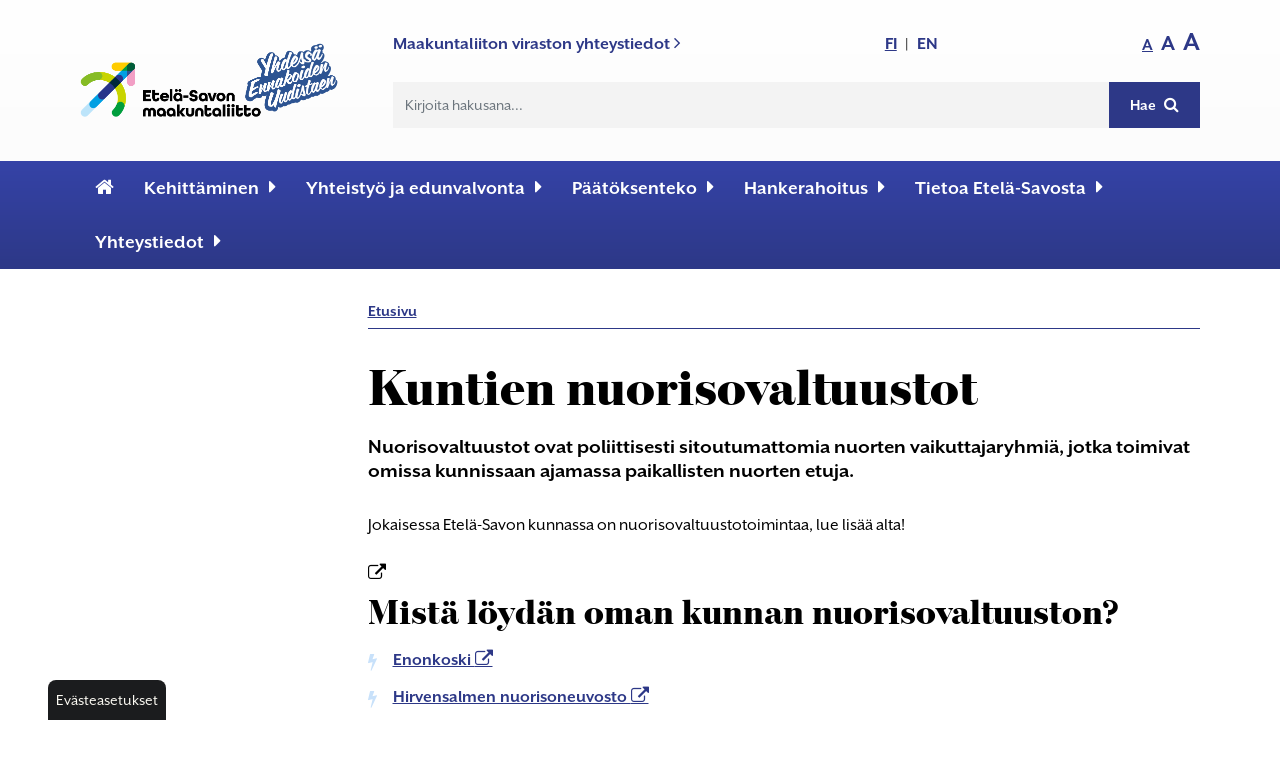

--- FILE ---
content_type: text/html; charset=utf-8
request_url: https://www.esavo.fi/kuntien-nuorisovaltuustot
body_size: 12173
content:
<!DOCTYPE html>
<html lang="fi">
<head>

	<!-- Basic -->
	<meta charset="utf-8">

	<title>Kuntien nuorisovaltuustot  - Etelä-Savon Maakuntaliitto</title>
	<meta name="title" content="Kuntien nuorisovaltuustot ">
	<meta property="og:title" content="Kuntien nuorisovaltuustot " />
	<meta name="author" content="Etelä-Savon Maakuntaliitto">

	<meta http-equiv="X-UA-Compatible" content="IE=edge">

	<!-- Favicon -->
    <link rel="apple-touch-icon" sizes="180x180" href="/resources/images/apple-touch-icon.png">
    <link rel="icon" type="image/png" sizes="32x32" href="/resources/images/favicon-32x32.png">
    <link rel="icon" type="image/png" sizes="16x16" href="/resources/images/favicon-16x16.png">
    <link rel="manifest" href="/resources/images/site.webmanifest">
    <link rel="mask-icon" href="/resources/images/safari-pinned-tab.svg" color="#2d3887">
    <link rel="shortcut icon" href="/resources/images/favicon.ico">
    <meta name="msapplication-TileColor" content="#2b5797">
    <meta name="msapplication-config" content="/resources/images/browserconfig.xml">
    <meta name="theme-color" content="#ffffff">

	<!-- Mobile Metas -->
	<meta name="viewport" content="width=device-width, initial-scale=1, shrink-to-fit=no">

	<!-- Web Fonts  -->
	<link href="//fonts.googleapis.com/css?family=Lato:regular,700|Montserrat:300,regular,500,600,700|Kode+Mono:regular,700|Mulish:300,regular,700" rel="stylesheet" type="text/css">
	<link rel="stylesheet" href="https://cdn.jsdelivr.net/npm/bootstrap-icons@1.11.3/font/bootstrap-icons.min.css">

	<!-- CSS -->
<link rel="stylesheet" href="/resources/styles/dist/combined-alasivu-3bb5dba2ff5787905ba3923612078fe9.min.css">
	<link rel="stylesheet" href="/resources/styles/dist/modules.css">
	<link rel="stylesheet" href="https://use.typekit.net/sss3bjq.css">

    <!-- Head Libs -->
    <script src="/resources/vendor/jquery/jquery.js"></script>
	<script src="/resources/vendor/modernizr/modernizr.js"></script>

	

    <meta name="twitter:card" content="summary_large_image"></meta>
		<meta property="og:image" content="https://www.esavo.fi/resources/public//Kuvituskuvat/esavo_somejako.png" />

<script type="text/javascript">
function bonsaitAfterCookies() {
try {(function(w,d,s,l,i){w[l]=w[l]||[];w[l].push({'gtm.start':
    new Date().getTime(),event:'gtm.js'});var f=d.getElementsByTagName(s)[0],
    j=d.createElement(s),dl=l!='dataLayer'?'&l='+l:'';j.async=true;j.src=
    'https://www.googletagmanager.com/gtm.js?id='+i+dl;f.parentNode.insertBefore(j,f);
    })(window,document,'script','dataLayer','GTM-5SCQJLF');} catch (error) {}}</script>
<link href="/public/share/cookieconsent_v3/cookieconsent.css?v=1769036537458" rel="stylesheet" type="text/css" media="screen" />
<script type="text/javascript" src="/public/share/cookieconsent_v3/cookieconsent.umd.js?v=1769036537458"></script>
<script type="text/javascript">
$(document).ready(function() {		var cookiebtn = $('<div class="cookie-preference-btn" type="button" role="button" data-cc="show-preferencesModal">Evästeasetukset</div>');	$("body").append(cookiebtn);	CookieConsent.run({		categories: {			necessary: {				enabled: true,				readOnly: true			},			analytics: {				enabled: false,				readOnly: false			},			advertisement: {				enabled: false,				readOnly: false			}		},		guiOptions: {			consentModal: {				layout: 'box wide',				position: 'bottom left',				equalWeightButtons: true,				flipButtons: true			}		},		onConsent: ({cookie}) => {			if (cookie!=null && cookie.categories.includes('analytics') && cookie.categories.includes('advertisement')) {				bonsaitAfterCookies();			}						if ( typeof bonsaitCookieOnConsent == 'function' ) { 				bonsaitCookieOnConsent(cookie);			}    	},		onChange: ({cookie, changedCategories, changedServices}) => {			if (cookie!=null && cookie.categories.includes('analytics') && cookie.categories.includes('advertisement')) {				bonsaitAfterCookies();			}						if ( typeof bonsaitCookieOnChange == 'function' ) { 				bonsaitCookieOnChange(cookie, changedCategories, changedServices);			}    	},		language: {			default: 'fi',			translations: {				'fi': {					consentModal: {						title: 'Tämä sivusto käyttää evästeitä',						description: 'Käytämme evästeitä asiakkaidemme palveluun ja palvelumme kehittämiseen. <b>Kuinka saamme käyttää evästeitä?</b>',						acceptAllBtn: 'Hyväksy evästeet',						acceptNecessaryBtn: 'Vain välttämättömät',						showPreferencesBtn: 'Muuta asetuksia'					},					preferencesModal: {						title: 'Muokkaa evästeasetuksia',						acceptAllBtn: 'Salli kaikki',						acceptNecessaryBtn: 'Estä kaikki',						savePreferencesBtn: 'Salli valinta',						closeIconLabel: 'Sulje ikkuna',						sections: [							{								title: 'Tietosuojavalintasi',								description: 'Sivustolla käytetyt evästeet on luokiteltu kategorioihin. Alla voit lukea tietoa jokaisesta kategoriasta ja sallia tai kieltää osan tai kaikki evästeistä.'							},							{								title: 'Pakolliset evästeet',								description: 'Nämä evästeet ovat välttämättömiä verkkosivuston moitteettoman toiminnan kannalta, eikä niitä voida poistaa käytöstä.',								linkedCategory: 'necessary'							},							{								title: 'Tilastointi',								description: 'Tilastointiin tarkoitettuja evästeitä käytetään verkkosivuston kehittämiseen keräämällä ja raportoimalla sivuston käyttöä koskevaa tietoa.',								linkedCategory: 'analytics'							},							{								title: 'Mainonta',								description: 'Mainontaan tarkoitetuja evästeitä käytetään verkkosivuston kävijöiden seuraamiseen, jotta julkaisijat voivat kohdentaa markkinointiaan asiaankuuluvilla ja kiinnostavilla mainoksilla.',								linkedCategory: 'advertisement'							}						]					}				}			}		}	});});</script>


<link id="stylelibraries" href="/admin/contents/stylelibrariescss?v=1769036537458" rel="stylesheet" type="text/css" />

<script type="text/javascript" src="/public/js/api/bonsait-siteapi.js?v=1769036537458"></script>

<script type="text/javascript">
window.addEventListener('load', function() {
Bonsait.collect('setup');
Bonsait.forms('setup');
});
</script>
</head>
<body><!-- Google Tag Manager (noscript) -->
    <noscript><iframe src="https://www.googletagmanager.com/ns.html?id=GTM-5SCQJLF"
    height="0" width="0" style="display:none;visibility:hidden"></iframe></noscript>

    <a href="#sisalto" class="sisalto-linkki" tabindex="1">Suoraan sisältöön</a>


<header id="header" class="" data-plugin-options='{"stickyEnabled": false, "stickyEnableOnBoxed": false, "stickyEnableOnMobile": false, "stickyStartAt": 106, "stickySetTop": "-106px", "stickyChangeLogo": false}'>
    <div class="topheader">
        <div class="container">
            <div class="row">
                <div class="col-lg-3 col-md-4 col-6">
                        <div id="content-data-mainlogo" class="header-logo content-logo logo " data-bonsait-content-id="mainlogo" data-bonsait-content-type="logo">
                            <a title="Etelä-Savon maakuntaliitto - Linkki etusivulle" href="/">
                                <img alt="Etelä-Savon maakuntaliitto logo - Linkki etusivulle" src="/resources/public//Logot/Etela-savon-maakuntaliitto_arvot.png">
                            </a>
                        </div>
                </div>
                <div class="col-md-9">
                    <div class="pcpalkki">
                        <div class="ylapalkki">
                            <div class="contact">
                                    <span><a href="/maakuntaliiton-yhteystiedot" title="Yhteystiedot">Maakuntaliiton viraston yhteystiedot <i class="fa fa-angle-right"></i></a></span>
                            </div>
                            <div class="language">
                                <span class=""><a href="/etusivu" title="Suomenkielinen sivusto" class="valittu">FI</a></span>
                                <span>|</span>
                                <span class=""><a href="/home" title="In English" >EN</a></span>
                            </div>
                            <div class="font">
                                <span class="pieni"><a href="#" class="valittu" id="pieni" title="Normaali teksti" onclick="javascript:fonttiKoko('pieni');return false;">A</a></span>
                                <span class="keski"><a href="#" class="" id="keski" title="Suurennettu teksti" onclick="javascript:fonttiKoko('keski');return false;">A</a></span>
                                <span class="iso"><a href="#" class="" id="iso" title="Suurin teksti" onclick="javascript:fonttiKoko('iso');return false;">A</a></span>
                            </div>
                        </div>
                        <div class="alapalkki">
                            <div class="search">
                                    <form id="searchForm" action="/haku" method="get">
                                    <div class="input-group">
                                            <input type="text" class="form-control" name="querystr" id="q" aria-label="Hakukenttä" placeholder="Kirjoita hakusana..." required>
                                            <span class="input-group-btn">
                                                <button class="btn btn-esavo" type="submit">Hae <i class="fa fa-search"></i></button>
                                            </span>
                                    </div>
                                </form>
                            </div>
                        </div>
                    </div>
                </div>
            </div>
        </div>
    </div>
    <div id="navigointi" class="navigointi">
        <div class="container d-flex flex-lg-column flex-row justify-content-end">
            <div class="nav-container">
                <div class="header-nav-mobile-btn">
                    <div id="content-data-mobile-button" class="content-menu menu-mobile-button " style="" data-bonsait-content-id="mobile-button" data-bonsait-content-clazzprefix=""   data-bonsait-content-type="menu" data-bonsait-styleclazz-id="" data-styles-clazz="" data-styles-position="" data-styles-background="" data-styles-typography="" data-styles-boxshadow="" data-styles-border="" data-styles-effect=""><button class="hamburger hamburger--squeeze" aria-label="Valikko" type="button" data-toggle="collapse" data-target=".header-nav-mobile">
  <span class="hamburger-box">
    <span class="hamburger-inner"></span>
  </span>
</button></div>
                </div>
                <div class="header-nav-main">
                    <div id="content-data-list-esavo" class="content-menu menu-list-esavo " style="" data-bonsait-content-id="list-esavo" data-bonsait-content-clazzprefix=""   data-bonsait-content-type="menu" data-bonsait-styleclazz-id="" data-styles-clazz="" data-styles-position="" data-styles-background="" data-styles-typography="" data-styles-boxshadow="" data-styles-border="" data-styles-effect="">
<div class="header-nav-main  noborder effect-fade">
	<nav class="container">
		<ul class="nav nav-pills" id="mainNav">
            <li>    
                    <a aria-label="Etusivu" class="koti-ikoni" href="/etusivu">
                        <i class="fa fa-home"></i>
                    </a>
            </li>
 
  		
		<li class="">
            
            
			
			
			<a class="" href="/etusivu" target="" >Etusivu</a>
		</li>
  
  		
		<li class="dropdown">
            
            
			
			
			<a class="dropdown-toggle" href="#" target="" data-toggle="dropdown" data-display="static" aria-haspopup="true" aria-expanded="false">Kehittäminen</a>
			
            
			<ul class="dropdown-menu">
                <li class="headlink">
                    <a class="dropdown-toggle" href="/maakunnan-kehittaminen">Kehittäminen</a>
                </li>
		
		<li class="">
            
            
			
			
			<a class="" href="/maakuntastrategia" target="" >Maakuntastrategia</a>
		</li>
		
		<li class="">
            
            
			
			
			<a class="" href="/maakuntaohjelma" target="" >Maakuntaohjelma</a>
		</li>
		
		<li class="">
            
            
			
			
			<a class="" href="/alykkaan-erikoistumisen-strategia-ja-klusterit" target="" >ÄES ja klusterit</a>
		</li>
		
		<li class="dropdown">
            
            
			
			
			<a class="dropdown-toggle" href="/maakuntakaavoitus" target="" >Maakuntakaava</a>
			
            
			<ul class="dropdown-menu">
                <li class="headlink">
                    <a class="dropdown-toggle" href="/maakuntakaavoitus">Maakuntakaava</a>
                </li>
		
		<li class="">
            
            
			
			
			<a class="" href="/maakuntakaavojen-yhdistelma" target="" >Maakuntakaavojen yhdistelmä</a>
		</li>
		
		<li class="">
            
            
			
			
			<a class="" href="/etela-savon-maakuntakaava-2010" target="" >Etelä-Savon maakuntakaava 2010</a>
		</li>
		
		<li class="">
            
            
			
			
			<a class="" href="/etela-savon-1.-vaihemaakuntakaava" target="" >Etelä-Savon 1. vaihemaakuntakaava</a>
		</li>
		
		<li class="">
            
            
			
			
			<a class="" href="/etela-savon-2.-vaihemaakuntakaava" target="" >Etelä-Savon 2. vaihemaakuntakaava</a>
		</li>
		
		<li class="">
            
            
			
			
			<a class="" href="/maakuntakaavojen" target="" >Maakuntakaavojen tausta-aineistoja</a>
		</li>
		
		<li class="dropdown">
            
            
			
			
			<a class="dropdown-toggle" href="/vaihekaava3" target="" >Etelä-Savon 3. vaihemaakuntakaava</a>
			
            
			<ul class="dropdown-menu">
                <li class="headlink">
                    <a class="dropdown-toggle" href="/vaihekaava3">Etelä-Savon 3. vaihemaakuntakaava</a>
                </li>
		
		<li class="dropdown">
            
            
			
			
			<a class="dropdown-toggle" href="/kaavanvaiheet" target="" >Kaavan vaiheet</a>
			
            
			<ul class="dropdown-menu">
                <li class="headlink">
                    <a class="dropdown-toggle" href="/kaavanvaiheet">Kaavan vaiheet</a>
                </li>
		
		<li class="">
            
            
			
			
			<a class="" href="/osallistumis--ja-arviointisuunnitelma" target="" >Osallistumis- ja arviointisuunnitelma</a>
		</li>
			</ul>
		</li>
		
		<li class="">
            
            
			
			
			<a class="" href="/tausta-aineistot" target="" >Tausta-aineistot</a>
		</li>
			</ul>
		</li>
		
		<li class="">
            
            
			
			
			<a class="" href="/vaihekaava4" target="" >Etelä-Savon 4. vaihemaakuntakaava</a>
		</li>
			</ul>
		</li>
		
		<li class="dropdown">
            
            
			
			
			<a class="dropdown-toggle" href="/liikennejarjestelmasuunnitelma" target="" >Liikennejärjestelmäsuunnitelma</a>
			
            
			<ul class="dropdown-menu">
                <li class="headlink">
                    <a class="dropdown-toggle" href="/liikennejarjestelmasuunnitelma">Liikennejärjestelmäsuunnitelma</a>
                </li>
		
		<li class="">
            
            
			
			
			<a class="" href="/liikennejarjestelmaselvitykset" target="" >Selvityksiä ja aineistoja</a>
		</li>
			</ul>
		</li>
		
		<li class="dropdown">
            
            
			
			
			<a class="dropdown-toggle" href="/kehittamistoiminta" target="" >Kehittämistoiminta</a>
			
            
			<ul class="dropdown-menu">
                <li class="headlink">
                    <a class="dropdown-toggle" href="/kehittamistoiminta">Kehittämistoiminta</a>
                </li>
		
		<li class="">
            
            
			
			
			<a class="" href="/hyvinvointi" target="" >Hyvinvointi</a>
		</li>
		
		<li class="">
            
            
			
			
			<a class="" href="/elinkeinopolitiikka" target="" >Elinkeinopolitiikka</a>
		</li>
		
		<li class="dropdown">
            
            
			
			
			<a class="dropdown-toggle" href="/kulttuuri" target="" >Kulttuuri</a>
			
            
			<ul class="dropdown-menu">
                <li class="headlink">
                    <a class="dropdown-toggle" href="/kulttuuri">Kulttuuri</a>
                </li>
		
		<li class="">
            
            
			
			
			<a class="" href="/ohjelmatyo" target="" >Ohjelmatyö</a>
		</li>
		
		<li class="">
            
            
			
			
			<a class="" href="/kulttuuri-ja-luovien-alojen-tyoryhma" target="" >Kulttuuri- ja luovien alojen työryhmä</a>
		</li>
		
		<li class="">
            
            
			
			
			<a class="" href="/verkostot-ja-yhteistyo" target="" >Verkostot ja yhteistyö</a>
		</li>
		
		<li class="">
            
            
			
			
			<a class="" href="/hanketoiminta-1" target="" >Alueelliset kulttuurihankkeet</a>
		</li>
		
		<li class="">
            
            
			
			
			<a class="" href="/rahoitusmahdollisuuksia" target="" >Rahoitusmahdollisuuksia</a>
		</li>
		
		<li class="">
            
            
			
			
			<a class="" href="/tietoa-kulttuurista" target="" >Tietoa kulttuurista</a>
		</li>
		
		<li class="">
            
            
			
			
			<a class="" href="/kulttuuripankki" target="" >Kulttuuripankki</a>
		</li>
			</ul>
		</li>
		
		<li class="">
            
            
			
			
			<a class="" href="/liikennejarjestelma" target="" >Liikennejärjestelmä</a>
		</li>
		
		<li class="">
            
            
			
			
			<a class="" href="/luonnon-ja-kulttuuriymparisto" target="" >Luonnon- ja kulttuuriympäristö</a>
		</li>
		
		<li class="">
            
            
			
			
			<a class="" href="/matkailu-ja-vapaa-aika" target="" >Matkailu ja vapaa-aika</a>
		</li>
		
		<li class="">
            
            
			
			
			<a class="" href="/osaaminen-ja-innovaatiot" target="" >Osaaminen ja innovaatiot</a>
		</li>
			</ul>
		</li>
		
		<li class="dropdown">
            
            
			
			
			<a class="dropdown-toggle" href="/hanketoiminta" target="" >Hanketoiminta</a>
			
            
			<ul class="dropdown-menu">
                <li class="headlink">
                    <a class="dropdown-toggle" href="/hanketoiminta">Hanketoiminta</a>
                </li>
		
		<li class="dropdown">
            
            
			
			
			<a class="dropdown-toggle" href="/nykyiset-hankkeet" target="" >Nykyiset hankkeet</a>
			
            
			<ul class="dropdown-menu">
                <li class="headlink">
                    <a class="dropdown-toggle" href="/nykyiset-hankkeet">Nykyiset hankkeet</a>
                </li>
		
		<li class="">
            
            
			
			
			<a class="" href="/european-region-of-gastronomy-saimaa-management-project-2023-2025-" target="" >European Region of Gastronomy Saimaa Management Project 2023-2025 </a>
		</li>
		
		<li class="dropdown">
            
            
			
			
			<a class="dropdown-toggle" href="/casper" target="" >CASPER - Citizen Activation in Shrinking rural areas for Place-based policies to Enhance Resilience</a>
			
            
			<ul class="dropdown-menu">
                <li class="headlink">
                    <a class="dropdown-toggle" href="/casper">CASPER - Citizen Activation in Shrinking rural areas for Place-based policies to Enhance Resilience</a>
                </li>
		
		<li class="">
            
            
			
			
			<a class="" href="/aineistoja" target="" >CASPER-hankkeen viestintäaineistoja</a>
		</li>
			</ul>
		</li>
		
		<li class="">
            
            
			
			
			<a class="" href="/kulttuuri-itaa-–-kuntien-kulttuuritoiminnan-kehittamistehtava-ita-suomessa" target="" >Kulttuuri Itää – Kuntien kulttuuritoiminnan kehittämistehtävä Itä-Suomessa</a>
		</li>
		
		<li class="">
            
            
			
			
			<a class="" href="/tki-tiekartan-koordinaatiohanke" target="" >TKI-tiekartan koordinaatiohanke</a>
		</li>
		
		<li class="">
            
            
			
			
			<a class="" href="/reward" target="" >REWARD - Retaining and attracting knowledge workers and skills for regional development</a>
		</li>
			</ul>
		</li>
		
		<li class="dropdown">
            
            
			
			
			<a class="dropdown-toggle" href="/paattyneet-hankkeet" target="" >Päättyneet hankkeet</a>
			
            
			<ul class="dropdown-menu">
                <li class="headlink">
                    <a class="dropdown-toggle" href="/paattyneet-hankkeet">Päättyneet hankkeet</a>
                </li>
		
		<li class="">
            
            
			
			
			<a class="" href="/esavoennakoi-360" target="" >Esavoennakoi 360°</a>
		</li>
		
		<li class="">
            
            
			
			
			<a class="" href="/sydan-saimaalla--etela-savon-maine-ja-tunnettuus" target="" >Sydän Saimaalla - Etelä-Savon maakunnan maine ja tunnettuus</a>
		</li>
		
		<li class="">
            
            
			
			
			<a class="" href="/emc2" target="" >E=mc2  - Nuorten osallisuudesta energiaa Etelä-Savoon</a>
		</li>
		
		<li class="">
            
            
			
			
			<a class="" href="/punos" target="" >Punos - Osaamisen verkostot ja toimintatapojen kehittäminen Etelä-Savossa</a>
		</li>
		
		<li class="">
            
            
			
			
			<a class="" href="/jarjestojen-aani-maakunnan-kehittamisessa" target="" >Järjestöjen ääni mukaan maakunnan kehittämiseen</a>
		</li>
		
		<li class="dropdown">
            
            
			
			
			<a class="dropdown-toggle" href="/kulttuuritoiminta" target="" >AKKU- Alueellinen kuntien kulttuuritoiminnan kehittäminen Etelä-Savossa</a>
			
            
			<ul class="dropdown-menu">
                <li class="headlink">
                    <a class="dropdown-toggle" href="/kulttuuritoiminta">AKKU- Alueellinen kuntien kulttuuritoiminnan kehittäminen Etelä-Savossa</a>
                </li>
		
		<li class="dropdown">
            
            
			
			
			<a class="dropdown-toggle" href="/vetehiset" target="" >Vetehiset</a>
			
            
			<ul class="dropdown-menu">
                <li class="headlink">
                    <a class="dropdown-toggle" href="/vetehiset">Vetehiset</a>
                </li>
		
		<li class="">
            
            
			
			
			<a class="" href="/syksy2021" target="" >Syksy2021</a>
		</li>
		
		<li class="">
            
            
			
			
			<a class="" href="/talvi2022" target="" >Talvi2022</a>
		</li>
		
		<li class="">
            
            
			
			
			<a class="" href="/kevat2022" target="" >Kevät2022</a>
		</li>
		
		<li class="">
            
            
			
			
			<a class="" href="/kesa2022" target="" >Kesä2022</a>
		</li>
		
		<li class="">
            
            
			
			
			<a class="" href="/vetehiset-info" target="" >Info</a>
		</li>
		
		<li class="">
            
            
			
			
			<a class="" href="/vetehiset-ohjelma" target="" >Ohjelma</a>
		</li>
			</ul>
		</li>
			</ul>
		</li>
		
		<li class="">
            
            
			
			
			<a class="" href="/clusters" target="" >Building Clusters, Ecosystem Collaboration and RIS3 Communication in South Savo</a>
		</li>
		
		<li class="">
            
            
			
			
			<a class="" href="/ilmastotyo" target="" >Ilmastotyön tukeminen Etelä-Savon kunnissa</a>
		</li>
		
		<li class="">
            
            
			
			
			<a class="" href="/tuulivoima-selvitys" target="" >Tuulivoima-selvitys</a>
		</li>
		
		<li class="">
            
            
			
			
			<a class="" href="/erg-hanke" target="" >European Region of Gastronomy Saimaa Management Project 2022–2023</a>
		</li>
		
		<li class="">
            
            
			
			
			<a class="" href="/tki-tiekartta-1" target="" >Etelä-Savon TKI-tiekartta 2030</a>
		</li>
			</ul>
		</li>
			</ul>
		</li>
			</ul>
		</li>
  
  		
		<li class="dropdown">
            
            
			
			
			<a class="dropdown-toggle" href="#" target="" data-toggle="dropdown" data-display="static" aria-haspopup="true" aria-expanded="false">Yhteistyö ja edunvalvonta</a>
			
            
			<ul class="dropdown-menu">
                <li class="headlink">
                    <a class="dropdown-toggle" href="/yhteistyo">Yhteistyö ja edunvalvonta</a>
                </li>
		
		<li class="">
            
            
			
			
			<a class="" href="/kansainvalinen-yhteistyo" target="" >Kansainvälinen yhteistyö</a>
		</li>
		
		<li class="dropdown">
            
            
			
			
			<a class="dropdown-toggle" href="/ita-ja-pohjois-suomi-yhteistyo" target="" >Itä- ja Pohjois-Suomen yhteistyö</a>
			
            
			<ul class="dropdown-menu">
                <li class="headlink">
                    <a class="dropdown-toggle" href="/ita-ja-pohjois-suomi-yhteistyo">Itä- ja Pohjois-Suomen yhteistyö</a>
                </li>
		
		<li class="">
            
            
			
			
			<a class="" href="/ita-ja-pohjois-suomi-lukuina" target="" >Itä- ja Pohjois-Suomi lukuina</a>
		</li>
			</ul>
		</li>
		
		<li class="">
            
            
			
			
			<a class="" href="/itasuomalainen-yhteistyo" target="" >Itäsuomalainen yhteistyö</a>
		</li>
		
		<li class="dropdown">
            
            
			
			
			<a class="dropdown-toggle" href="/etela-savon-kunnat" target="" >Etelä-Savon kunnat</a>
			
            
			<ul class="dropdown-menu">
                <li class="headlink">
                    <a class="dropdown-toggle" href="/etela-savon-kunnat">Etelä-Savon kunnat</a>
                </li>
		
		<li class="">
            
            
			
			
			<a class="" href="/kunnallisasiain-tyoryhma" target="" >Kunnallisasiain työryhmä</a>
		</li>
		
		<li class="">
            
            
			
			
			<a class="" href="/enonkoski" target="" >Enonkoski</a>
		</li>
		
		<li class="">
            
            
			
			
			<a class="" href="/hirvensalmi" target="" >Hirvensalmi</a>
		</li>
		
		<li class="">
            
            
			
			
			<a class="" href="/juva" target="" >Juva</a>
		</li>
		
		<li class="">
            
            
			
			
			<a class="" href="/kangasniemi" target="" >Kangasniemi</a>
		</li>
		
		<li class="">
            
            
			
			
			<a class="" href="/mikkeli" target="" >Mikkeli</a>
		</li>
		
		<li class="">
            
            
			
			
			<a class="" href="/mantyharju" target="" >Mäntyharju</a>
		</li>
		
		<li class="">
            
            
			
			
			<a class="" href="/pieksamaki" target="" >Pieksämäki</a>
		</li>
		
		<li class="">
            
            
			
			
			<a class="" href="/puumala" target="" >Puumala</a>
		</li>
		
		<li class="">
            
            
			
			
			<a class="" href="/rantasalmi" target="" >Rantasalmi</a>
		</li>
		
		<li class="">
            
            
			
			
			<a class="" href="/savonlinna" target="" >Savonlinna</a>
		</li>
		
		<li class="">
            
            
			
			
			<a class="" href="/sulkava" target="" >Sulkava</a>
		</li>
			</ul>
		</li>
		
		<li class="">
            
            
			
			
			<a class="" href="/dosaimaa" target="" >D.O. Saimaa laatu- ja alkuperämerkki</a>
		</li>
		
		<li class="">
            
            
			
			
			<a class="" href="/etela-savon-valtuuskunta" target="" >Etelä-Savon valtuuskunta</a>
		</li>
		
		<li class="dropdown">
            
            
			
			
			<a class="dropdown-toggle" href="/osallisuus" target="" >Osallisuus Etelä-Savossa</a>
			
            
			<ul class="dropdown-menu">
                <li class="headlink">
                    <a class="dropdown-toggle" href="/osallisuus">Osallisuus Etelä-Savossa</a>
                </li>
		
		<li class="">
            
            
			
			
			<a class="" href="/nuoret" target="" >Nuorten ääni</a>
		</li>
		
		<li class="dropdown">
            
            
			
			
			<a class="dropdown-toggle" href="/jarjestot" target="" >Järjestöjen ääni</a>
			
            
			<ul class="dropdown-menu">
                <li class="headlink">
                    <a class="dropdown-toggle" href="/jarjestot">Järjestöjen ääni</a>
                </li>
		
		<li class="">
            
            
			
			
			<a class="" href="/yhdistykset-etela-savossa" target="" >Löydä yhdistykset Etelä-Savossa</a>
		</li>
		
		<li class="dropdown">
            
            
			
			
			<a class="dropdown-toggle" href="/yhes" target="" >Järjestöneuvottelukunta YhES - Yhdistykset Etelä-Savossa</a>
			
            
			<ul class="dropdown-menu">
                <li class="headlink">
                    <a class="dropdown-toggle" href="/yhes">Järjestöneuvottelukunta YhES - Yhdistykset Etelä-Savossa</a>
                </li>
		
		<li class="">
            
            
			
			
			<a class="" href="/yhes-yhteystiedot" target="" >YhES - Yhteystiedot</a>
		</li>
		
		<li class="">
            
            
			
			
			<a class="" href="/yhes-poytakirjat" target="" >YhES - Pöytäkirjat</a>
		</li>
			</ul>
		</li>
			</ul>
		</li>
		
		<li class="">
            
            
			
			
			<a class="" href="/osallisuus-tapahtumat" target="" >Tapahtumat, materiaalit ja logot</a>
		</li>
		
		<li class="">
            
            
			
			
			<a class="" href="/osallisuusblogi1" target="" >Osallisuusblogi</a>
		</li>
			</ul>
		</li>
		
		<li class="">
            
            
			
			
			<a class="" href="/ED" target="" >EUROPE DIRECT Etelä-Savo</a>
		</li>
			</ul>
		</li>
  
  		
		<li class="dropdown">
            
            
			
			
			<a class="dropdown-toggle" href="#" target="" data-toggle="dropdown" data-display="static" aria-haspopup="true" aria-expanded="false">Päätöksenteko</a>
			
            
			<ul class="dropdown-menu">
                <li class="headlink">
                    <a class="dropdown-toggle" href="/paatoksenteko">Päätöksenteko</a>
                </li>
		
		<li class="">
            
            
			
			
			<a class="" href="/esityslistat-ja-poytakirjat" target="" >Esityslistat ja pöytäkirjat</a>
		</li>
		
		<li class="">
            
            
			
			
			<a class="" href="/maakuntahallitus" target="" >Maakuntahallitus </a>
		</li>
		
		<li class="">
            
            
			
			
			<a class="" href="/maakuntavaltuusto" target="" >Maakuntavaltuusto </a>
		</li>
		
		<li class="">
            
            
			
			
			<a class="" href="/maakunnan-yhteistyoryhma" target="" >Maakunnan yhteistyöryhmä </a>
		</li>
		
		<li class="">
            
            
			
			
			<a class="" href="/tyojaosto" target="" >Maakuntahallituksen työjaosto</a>
		</li>
		
		<li class="">
            
            
			
			
			<a class="" href="/tarkastuslautakunta" target="" >Tarkastuslautakunta</a>
		</li>
		
		<li class="">
            
            
			
			
			<a class="" href="/sidonnaisuudet" target="" >Sidonnaisuudet</a>
		</li>
		
		<li class="">
            
            
			
			
			<a class="" href="/viranhaltijapaatokset" target="" >Viranhaltijapäätökset</a>
		</li>
		
		<li class="">
            
            
			
			
			<a class="" href="/avoimet-tyopaikat" target="" >Avoimet työpaikat</a>
		</li>
		
		<li class="">
            
            
			
			
			<a class="" href="/kannanotot-ja-lausunnot" target="" >Kannanotot ja lausunnot</a>
		</li>
			</ul>
		</li>
  
  		
		<li class="dropdown">
            
            
			
			
			<a class="dropdown-toggle" href="#" target="" data-toggle="dropdown" data-display="static" aria-haspopup="true" aria-expanded="false">Hankerahoitus</a>
			
            
			<ul class="dropdown-menu">
                <li class="headlink">
                    <a class="dropdown-toggle" href="/hankerahoitus">Hankerahoitus</a>
                </li>
		
		<li class="">
            
            
			
			
			<a class="" href="/haettavissa-nyt" target="" >Haettavissa nyt</a>
		</li>
		
		<li class="dropdown">
            
            
			
			
			<a class="dropdown-toggle" href="/rakennerahastot" target="" >Rakennerahastot</a>
			
            
			<ul class="dropdown-menu">
                <li class="headlink">
                    <a class="dropdown-toggle" href="/rakennerahastot">Rakennerahastot</a>
                </li>
		
		<li class="">
            
            
			
			
			<a class="" href="/uudistuva-ja-osaava-suomi--ohjelma-2021-27" target="" >Uusi ohjelmakausi 2021-2027</a>
		</li>
		
		<li class="">
            
            
			
			
			<a class="" href="/kestavaa-kasvua-ja-tyota--ohjelma-2014-2020" target="" >Ohjelmakausi 2014-2020</a>
		</li>
		
		<li class="">
            
            
			
			
			<a class="" href="/jtf--rahasto-ja-etela-savon-oikeudenmukaisen-siirtyman-suunnitelma" target="" >JTF-rahasto ja Etelä-Savon oikeudenmukaisen siirtymän suunnitelma</a>
		</li>
			</ul>
		</li>
		
		<li class="">
            
            
			
			
			<a class="" href="/cbc-2014-2020" target="" >Kv-rahoitus</a>
		</li>
		
		<li class="dropdown">
            
            
			
			
			<a class="dropdown-toggle" href="/omaehtoinen-maararaha" target="" >Kansallinen rahoitus</a>
			
            
			<ul class="dropdown-menu">
                <li class="headlink">
                    <a class="dropdown-toggle" href="/omaehtoinen-maararaha">Kansallinen rahoitus</a>
                </li>
		
		<li class="">
            
            
			
			
			<a class="" href="/akke-2020-2021" target="" >AKKE 2020-2021</a>
		</li>
		
		<li class="">
            
            
			
			
			<a class="" href="/akke-2022" target="" >AKKE 2022</a>
		</li>
		
		<li class="">
            
            
			
			
			<a class="" href="/aiko-ja-mokra-rahoitukset" target="" >AIKO ja MOKRA-rahoitukset</a>
		</li>
		
		<li class="">
            
            
			
			
			<a class="" href="/akke-2023" target="" >AKKE 2023</a>
		</li>
		
		<li class="">
            
            
			
			
			<a class="" href="/akke-Itäisen Suomen kestävän matkailun kasvuohjelma" target="" >AKKE Itäisen Suomen kestävän matkailun kasvuohjelma</a>
		</li>
			</ul>
		</li>
		
		<li class="">
            
            
			
			
			<a class="" href="/alueiden-matkailuelinkeino" target="" >Alueiden matkailuelinkeinon elpymistä edistävät kehittämishankkeet</a>
		</li>
		
		<li class="">
            
            
			
			
			<a class="" href="/materiaalipankki-1" target="" >Materiaalipankki</a>
		</li>
			</ul>
		</li>
  
  		
		<li class="dropdown">
            
            
			
			
			<a class="dropdown-toggle" href="#" target="" data-toggle="dropdown" data-display="static" aria-haspopup="true" aria-expanded="false">Tietoa Etelä-Savosta</a>
			
            
			<ul class="dropdown-menu">
                <li class="headlink">
                    <a class="dropdown-toggle" href="/tietopalvelu">Tietoa Etelä-Savosta</a>
                </li>
		
		<li class="">
            
            
			
			
			<a class="" href="/tilastot" target="" >Tilastot</a>
		</li>
		
		<li class="">
            
            
			
			
			<a class="" href="/julkaisut" target="" >Julkaisut</a>
		</li>
		
		<li class="">
            
            
			
			
			<a class="" href="/tiedotteet-ja-uutiset" target="" >Tiedotteet ja uutiset</a>
		</li>
		
		<li class="">
            
            
			
			
			<a class="" href="/tapahtumat" target="" >Tapahtumat</a>
		</li>
		
		<li class="">
            
            
			
			
			<a class="" href="/paamajasymposium" target="" >Päämajasymposium</a>
		</li>
		
		<li class="dropdown">
            
            
			
			
			<a class="dropdown-toggle" href="/aineistot-medialle" target="" >Aineistot</a>
			
            
			<ul class="dropdown-menu">
                <li class="headlink">
                    <a class="dropdown-toggle" href="/aineistot-medialle">Aineistot</a>
                </li>
		
		<li class="">
            
            
			
			
			<a class="" href="/logot-ja-graafinen-ohjeisto" target="" >Logot ja graafinen ohjeisto</a>
		</li>
		
		<li class="">
            
            
			
			
			<a class="" href="/maakuntatunnukset" target="" >Maakuntatunnukset</a>
		</li>
		
		<li class="">
            
            
			
			
			<a class="" href="/osallisuusilme" target="" >Maakunnan osallisuusilme</a>
		</li>
			</ul>
		</li>
		
		<li class="">
            
            
			
			
			<a class="" href="/parhaat" target="" >Etelä-Savon parhaat -palkinto</a>
		</li>
		
		<li class="dropdown">
            
            
			
			
			<a class="dropdown-toggle" href="/maakuntablogi" target="" >Maakuntablogi</a>
			
            
			<ul class="dropdown-menu">
                <li class="headlink">
                    <a class="dropdown-toggle" href="/maakuntablogi">Maakuntablogi</a>
                </li>
		
		<li class="">
            
            
			
			
			<a class="" href="/maakuntajohtajan-blogi" target="" >Maakuntajohtajan blogi</a>
		</li>
		
		<li class="">
            
            
			
			
			<a class="" href="/aluekehitysblogi" target="" >Aluekehitysblogi</a>
		</li>
		
		<li class="">
            
            
			
			
			<a class="" href="/kulttuuriblogi" target="" >Kulttuuriblogi</a>
		</li>
		
		<li class="">
            
            
			
			
			<a class="" href="/matkailublogi" target="" >Matkailublogi</a>
		</li>
		
		<li class="">
            
            
			
			
			<a class="" href="/osallisuusblogi" target="" >Osallisuusblogi</a>
		</li>
		
		<li class="">
            
            
			
			
			<a class="" href="/tekijat" target="" >Tekijät esiin -blogi</a>
		</li>
		
		<li class="">
            
            
			
			
			<a class="" href="/elinvoimablogi" target="" >Elinvoimablogi</a>
		</li>
			</ul>
		</li>
		
		<li class="">
            
            
			
			
			<a class="" href="/uutiskirje" target="" >Jousi-Uutiskirje</a>
		</li>
		
		<li class="">
            
            
			
			
			<a class="" href="/nimikkonorppa" target="" >Nimikkonorppa</a>
		</li>
		
		<li class="dropdown">
            
            
			
			
			<a class="dropdown-toggle" href="/maakuntajohtaja" target="" >Maakuntajohtaja</a>
			
            
			<ul class="dropdown-menu">
                <li class="headlink">
                    <a class="dropdown-toggle" href="/maakuntajohtaja">Maakuntajohtaja</a>
                </li>
		
		<li class="">
            
            
			
			
			<a class="" href="/maakuntajohtaja-kuvat" target="" >Maakuntajohtaja kuvat</a>
		</li>
			</ul>
		</li>
		
		<li class="">
            
            
			
			
			<a class="" href="/kirjoituskilpailu" target="" >Kirjoituskilpailu</a>
		</li>
			</ul>
		</li>
  
    
    
    
    
  		
		<li class="dropdown">
            
            
			
			
			<a class="dropdown-toggle" href="#" target="" data-toggle="dropdown" data-display="static" aria-haspopup="true" aria-expanded="false">Yhteystiedot</a>
			
            
			<ul class="dropdown-menu">
                <li class="headlink">
                    <a class="dropdown-toggle" href="/yhteystiedot">Yhteystiedot</a>
                </li>
		
		<li class="">
            
            
			
			
			<a class="" href="/maakuntaliiton-yhteystiedot" target="" >Maakuntaliiton yhteystiedot</a>
		</li>
		
		<li class="">
            
            
			
			
			<a class="" href="/viraston-henkilokunta" target="" >Viraston henkilökunta</a>
		</li>
		
		<li class="">
            
            
			
			
			<a class="" href="/laskutustiedot" target="" >Laskutustiedot</a>
		</li>
			</ul>
		</li>
  
   
		</ul>
	</nav>
</div>

</div>
                </div>
            </div>
        </div>
	</div>
	<div class="mobile-nav-list">
        <div class="container">
            <div class="header-nav-mobile effect-drop collapse">
                <div id="content-data-list-mobile" class="content-menu menu-list-mobile " style="" data-bonsait-content-id="list-mobile" data-bonsait-content-clazzprefix=""   data-bonsait-content-type="menu" data-bonsait-styleclazz-id="" data-styles-clazz="" data-styles-position="" data-styles-background="" data-styles-typography="" data-styles-boxshadow="" data-styles-border="" data-styles-effect="">
<nav>
    <div class="mobiletop">
        <div class="row">
            <div class="col-6">
                <div class="language">
                    <span class=""><a href="#" title="Suomenkielinen sivusto" class="valittu">FI</a></span>
                    <span>|</span>
                    <span class=""><a href="#" title="In English" class="">EN</a></span>
                </div>
            </div>
            <div class="col-6">
                <div class="font">
                    <span class="pieni"><a href="#" class="valittu" id="pienimobile" title="Normaali teksti" onclick="javascript:fonttiKoko('pieni');return false;">A</a></span>
                    <span class="keski"><a href="#" class="" id="keskimobile" title="Suurennettu teksti" onclick="javascript:fonttiKoko('keski');return false;">A</a></span>
                    <span class="iso"><a href="#" class="" id="isomobile" title="Suurin teksti" onclick="javascript:fonttiKoko('iso');return false;">A</a></span>
                </div>
            </div>
            <div class="col-12">
                <div class="search">
                    <form id="searchFormMobile" action="/haku" method="get">
                        <div class="input-group">
                            <input type="text" class="form-control" name="querystr" id="qmobile" aria-label="Hakukenttä" placeholder="Kirjoita hakusana..." required>
                            <span class="input-group-btn">
                                <button class="btn btn-default" type="submit">Hae <i class="fa fa-search"></i></button>
                            </span>
                        </div>
                    </form>
                </div>
            </div>
        </div>
    </div>
	<ul class="nav nav-pills" id="mainNav">
		 
  		<li class="">



                <div class="mobnav-item">
                    <a class="" href="/etusivu" target="">Etusivu</a>
                </div>
		</li>
  
  		<li class="dropdown">



                <div class="mobnav-item">
                    <a class="dropdown-toggle" href="/maakunnan-kehittaminen" target="">Kehittäminen</a>
                </div>
                <ul class="dropdown-menu">
		<li class="">



                <div class="mobnav-item">
                    <a class="" href="/maakuntastrategia" target="">Maakuntastrategia</a>
                </div>
		</li>
		<li class="">



                <div class="mobnav-item">
                    <a class="" href="/maakuntaohjelma" target="">Maakuntaohjelma</a>
                </div>
		</li>
		<li class="">



                <div class="mobnav-item">
                    <a class="" href="/alykkaan-erikoistumisen-strategia-ja-klusterit" target="">ÄES ja klusterit</a>
                </div>
		</li>
		<li class="dropdown">



                <div class="mobnav-item">
                    <a class="dropdown-toggle" href="/maakuntakaavoitus" target="">Maakuntakaava</a>
                </div>
                <ul class="dropdown-menu">
		<li class="">



                <div class="mobnav-item">
                    <a class="" href="/maakuntakaavojen-yhdistelma" target="">Maakuntakaavojen yhdistelmä</a>
                </div>
		</li>
		<li class="">



                <div class="mobnav-item">
                    <a class="" href="/etela-savon-maakuntakaava-2010" target="">Etelä-Savon maakuntakaava 2010</a>
                </div>
		</li>
		<li class="">



                <div class="mobnav-item">
                    <a class="" href="/etela-savon-1.-vaihemaakuntakaava" target="">Etelä-Savon 1. vaihemaakuntakaava</a>
                </div>
		</li>
		<li class="">



                <div class="mobnav-item">
                    <a class="" href="/etela-savon-2.-vaihemaakuntakaava" target="">Etelä-Savon 2. vaihemaakuntakaava</a>
                </div>
		</li>
		<li class="">



                <div class="mobnav-item">
                    <a class="" href="/maakuntakaavojen" target="">Maakuntakaavojen tausta-aineistoja</a>
                </div>
		</li>
		<li class="dropdown">



                <div class="mobnav-item">
                    <a class="dropdown-toggle" href="/vaihekaava3" target="">Etelä-Savon 3. vaihemaakuntakaava</a>
                </div>
                <ul class="dropdown-menu">
		<li class="dropdown">



                <div class="mobnav-item">
                    <a class="dropdown-toggle" href="/kaavanvaiheet" target="">Kaavan vaiheet</a>
                </div>
                <ul class="dropdown-menu">
		<li class="">



                <div class="mobnav-item">
                    <a class="" href="/osallistumis--ja-arviointisuunnitelma" target="">Osallistumis- ja arviointisuunnitelma</a>
                </div>
		</li>
                </ul>
		</li>
		<li class="">



                <div class="mobnav-item">
                    <a class="" href="/tausta-aineistot" target="">Tausta-aineistot</a>
                </div>
		</li>
                </ul>
		</li>
		<li class="">



                <div class="mobnav-item">
                    <a class="" href="/vaihekaava4" target="">Etelä-Savon 4. vaihemaakuntakaava</a>
                </div>
		</li>
                </ul>
		</li>
		<li class="dropdown">



                <div class="mobnav-item">
                    <a class="dropdown-toggle" href="/liikennejarjestelmasuunnitelma" target="">Liikennejärjestelmäsuunnitelma</a>
                </div>
                <ul class="dropdown-menu">
		<li class="">



                <div class="mobnav-item">
                    <a class="" href="/liikennejarjestelmaselvitykset" target="">Selvityksiä ja aineistoja</a>
                </div>
		</li>
                </ul>
		</li>
		<li class="dropdown">



                <div class="mobnav-item">
                    <a class="dropdown-toggle" href="/kehittamistoiminta" target="">Kehittämistoiminta</a>
                </div>
                <ul class="dropdown-menu">
		<li class="">



                <div class="mobnav-item">
                    <a class="" href="/hyvinvointi" target="">Hyvinvointi</a>
                </div>
		</li>
		<li class="">



                <div class="mobnav-item">
                    <a class="" href="/elinkeinopolitiikka" target="">Elinkeinopolitiikka</a>
                </div>
		</li>
		<li class="dropdown">



                <div class="mobnav-item">
                    <a class="dropdown-toggle" href="/kulttuuri" target="">Kulttuuri</a>
                </div>
                <ul class="dropdown-menu">
		<li class="">



                <div class="mobnav-item">
                    <a class="" href="/ohjelmatyo" target="">Ohjelmatyö</a>
                </div>
		</li>
		<li class="">



                <div class="mobnav-item">
                    <a class="" href="/kulttuuri-ja-luovien-alojen-tyoryhma" target="">Kulttuuri- ja luovien alojen työryhmä</a>
                </div>
		</li>
		<li class="">



                <div class="mobnav-item">
                    <a class="" href="/verkostot-ja-yhteistyo" target="">Verkostot ja yhteistyö</a>
                </div>
		</li>
		<li class="">



                <div class="mobnav-item">
                    <a class="" href="/hanketoiminta-1" target="">Alueelliset kulttuurihankkeet</a>
                </div>
		</li>
		<li class="">



                <div class="mobnav-item">
                    <a class="" href="/rahoitusmahdollisuuksia" target="">Rahoitusmahdollisuuksia</a>
                </div>
		</li>
		<li class="">



                <div class="mobnav-item">
                    <a class="" href="/tietoa-kulttuurista" target="">Tietoa kulttuurista</a>
                </div>
		</li>
		<li class="">



                <div class="mobnav-item">
                    <a class="" href="/kulttuuripankki" target="">Kulttuuripankki</a>
                </div>
		</li>
                </ul>
		</li>
		<li class="">



                <div class="mobnav-item">
                    <a class="" href="/liikennejarjestelma" target="">Liikennejärjestelmä</a>
                </div>
		</li>
		<li class="">



                <div class="mobnav-item">
                    <a class="" href="/luonnon-ja-kulttuuriymparisto" target="">Luonnon- ja kulttuuriympäristö</a>
                </div>
		</li>
		<li class="">



                <div class="mobnav-item">
                    <a class="" href="/matkailu-ja-vapaa-aika" target="">Matkailu ja vapaa-aika</a>
                </div>
		</li>
		<li class="">



                <div class="mobnav-item">
                    <a class="" href="/osaaminen-ja-innovaatiot" target="">Osaaminen ja innovaatiot</a>
                </div>
		</li>
                </ul>
		</li>
		<li class="dropdown">



                <div class="mobnav-item">
                    <a class="dropdown-toggle" href="/hanketoiminta" target="">Hanketoiminta</a>
                </div>
                <ul class="dropdown-menu">
		<li class="dropdown">



                <div class="mobnav-item">
                    <a class="dropdown-toggle" href="/nykyiset-hankkeet" target="">Nykyiset hankkeet</a>
                </div>
                <ul class="dropdown-menu">
		<li class="">



                <div class="mobnav-item">
                    <a class="" href="/european-region-of-gastronomy-saimaa-management-project-2023-2025-" target="">European Region of Gastronomy Saimaa Management Project 2023-2025 </a>
                </div>
		</li>
		<li class="dropdown">



                <div class="mobnav-item">
                    <a class="dropdown-toggle" href="/casper" target="">CASPER - Citizen Activation in Shrinking rural areas for Place-based policies to Enhance Resilience</a>
                </div>
                <ul class="dropdown-menu">
		<li class="">



                <div class="mobnav-item">
                    <a class="" href="/aineistoja" target="">CASPER-hankkeen viestintäaineistoja</a>
                </div>
		</li>
                </ul>
		</li>
		<li class="">



                <div class="mobnav-item">
                    <a class="" href="/kulttuuri-itaa-–-kuntien-kulttuuritoiminnan-kehittamistehtava-ita-suomessa" target="">Kulttuuri Itää – Kuntien kulttuuritoiminnan kehittämistehtävä Itä-Suomessa</a>
                </div>
		</li>
		<li class="">



                <div class="mobnav-item">
                    <a class="" href="/tki-tiekartan-koordinaatiohanke" target="">TKI-tiekartan koordinaatiohanke</a>
                </div>
		</li>
		<li class="">



                <div class="mobnav-item">
                    <a class="" href="/reward" target="">REWARD - Retaining and attracting knowledge workers and skills for regional development</a>
                </div>
		</li>
                </ul>
		</li>
		<li class="dropdown">



                <div class="mobnav-item">
                    <a class="dropdown-toggle" href="/paattyneet-hankkeet" target="">Päättyneet hankkeet</a>
                </div>
                <ul class="dropdown-menu">
		<li class="">



                <div class="mobnav-item">
                    <a class="" href="/esavoennakoi-360" target="">Esavoennakoi 360°</a>
                </div>
		</li>
		<li class="">



                <div class="mobnav-item">
                    <a class="" href="/sydan-saimaalla--etela-savon-maine-ja-tunnettuus" target="">Sydän Saimaalla - Etelä-Savon maakunnan maine ja tunnettuus</a>
                </div>
		</li>
		<li class="">



                <div class="mobnav-item">
                    <a class="" href="/emc2" target="">E=mc2  - Nuorten osallisuudesta energiaa Etelä-Savoon</a>
                </div>
		</li>
		<li class="">



                <div class="mobnav-item">
                    <a class="" href="/punos" target="">Punos - Osaamisen verkostot ja toimintatapojen kehittäminen Etelä-Savossa</a>
                </div>
		</li>
		<li class="">



                <div class="mobnav-item">
                    <a class="" href="/jarjestojen-aani-maakunnan-kehittamisessa" target="">Järjestöjen ääni mukaan maakunnan kehittämiseen</a>
                </div>
		</li>
		<li class="dropdown">



                <div class="mobnav-item">
                    <a class="dropdown-toggle" href="/kulttuuritoiminta" target="">AKKU- Alueellinen kuntien kulttuuritoiminnan kehittäminen Etelä-Savossa</a>
                </div>
                <ul class="dropdown-menu">
		<li class="dropdown">



                <div class="mobnav-item">
                    <a class="dropdown-toggle" href="/vetehiset" target="">Vetehiset</a>
                </div>
                <ul class="dropdown-menu">
		<li class="">



                <div class="mobnav-item">
                    <a class="" href="/syksy2021" target="">Syksy2021</a>
                </div>
		</li>
		<li class="">



                <div class="mobnav-item">
                    <a class="" href="/talvi2022" target="">Talvi2022</a>
                </div>
		</li>
		<li class="">



                <div class="mobnav-item">
                    <a class="" href="/kevat2022" target="">Kevät2022</a>
                </div>
		</li>
		<li class="">



                <div class="mobnav-item">
                    <a class="" href="/kesa2022" target="">Kesä2022</a>
                </div>
		</li>
		<li class="">



                <div class="mobnav-item">
                    <a class="" href="/vetehiset-info" target="">Info</a>
                </div>
		</li>
		<li class="">



                <div class="mobnav-item">
                    <a class="" href="/vetehiset-ohjelma" target="">Ohjelma</a>
                </div>
		</li>
                </ul>
		</li>
                </ul>
		</li>
		<li class="">



                <div class="mobnav-item">
                    <a class="" href="/clusters" target="">Building Clusters, Ecosystem Collaboration and RIS3 Communication in South Savo</a>
                </div>
		</li>
		<li class="">



                <div class="mobnav-item">
                    <a class="" href="/ilmastotyo" target="">Ilmastotyön tukeminen Etelä-Savon kunnissa</a>
                </div>
		</li>
		<li class="">



                <div class="mobnav-item">
                    <a class="" href="/tuulivoima-selvitys" target="">Tuulivoima-selvitys</a>
                </div>
		</li>
		<li class="">



                <div class="mobnav-item">
                    <a class="" href="/erg-hanke" target="">European Region of Gastronomy Saimaa Management Project 2022–2023</a>
                </div>
		</li>
		<li class="">



                <div class="mobnav-item">
                    <a class="" href="/tki-tiekartta-1" target="">Etelä-Savon TKI-tiekartta 2030</a>
                </div>
		</li>
                </ul>
		</li>
                </ul>
		</li>
                </ul>
		</li>
  
  		<li class="dropdown">



                <div class="mobnav-item">
                    <a class="dropdown-toggle" href="/yhteistyo" target="">Yhteistyö ja edunvalvonta</a>
                </div>
                <ul class="dropdown-menu">
		<li class="">



                <div class="mobnav-item">
                    <a class="" href="/kansainvalinen-yhteistyo" target="">Kansainvälinen yhteistyö</a>
                </div>
		</li>
		<li class="dropdown">



                <div class="mobnav-item">
                    <a class="dropdown-toggle" href="/ita-ja-pohjois-suomi-yhteistyo" target="">Itä- ja Pohjois-Suomen yhteistyö</a>
                </div>
                <ul class="dropdown-menu">
		<li class="">



                <div class="mobnav-item">
                    <a class="" href="/ita-ja-pohjois-suomi-lukuina" target="">Itä- ja Pohjois-Suomi lukuina</a>
                </div>
		</li>
                </ul>
		</li>
		<li class="">



                <div class="mobnav-item">
                    <a class="" href="/itasuomalainen-yhteistyo" target="">Itäsuomalainen yhteistyö</a>
                </div>
		</li>
		<li class="dropdown">



                <div class="mobnav-item">
                    <a class="dropdown-toggle" href="/etela-savon-kunnat" target="">Etelä-Savon kunnat</a>
                </div>
                <ul class="dropdown-menu">
		<li class="">



                <div class="mobnav-item">
                    <a class="" href="/kunnallisasiain-tyoryhma" target="">Kunnallisasiain työryhmä</a>
                </div>
		</li>
		<li class="">



                <div class="mobnav-item">
                    <a class="" href="/enonkoski" target="">Enonkoski</a>
                </div>
		</li>
		<li class="">



                <div class="mobnav-item">
                    <a class="" href="/hirvensalmi" target="">Hirvensalmi</a>
                </div>
		</li>
		<li class="">



                <div class="mobnav-item">
                    <a class="" href="/juva" target="">Juva</a>
                </div>
		</li>
		<li class="">



                <div class="mobnav-item">
                    <a class="" href="/kangasniemi" target="">Kangasniemi</a>
                </div>
		</li>
		<li class="">



                <div class="mobnav-item">
                    <a class="" href="/mikkeli" target="">Mikkeli</a>
                </div>
		</li>
		<li class="">



                <div class="mobnav-item">
                    <a class="" href="/mantyharju" target="">Mäntyharju</a>
                </div>
		</li>
		<li class="">



                <div class="mobnav-item">
                    <a class="" href="/pieksamaki" target="">Pieksämäki</a>
                </div>
		</li>
		<li class="">



                <div class="mobnav-item">
                    <a class="" href="/puumala" target="">Puumala</a>
                </div>
		</li>
		<li class="">



                <div class="mobnav-item">
                    <a class="" href="/rantasalmi" target="">Rantasalmi</a>
                </div>
		</li>
		<li class="">



                <div class="mobnav-item">
                    <a class="" href="/savonlinna" target="">Savonlinna</a>
                </div>
		</li>
		<li class="">



                <div class="mobnav-item">
                    <a class="" href="/sulkava" target="">Sulkava</a>
                </div>
		</li>
                </ul>
		</li>
		<li class="">



                <div class="mobnav-item">
                    <a class="" href="/dosaimaa" target="">D.O. Saimaa laatu- ja alkuperämerkki</a>
                </div>
		</li>
		<li class="">



                <div class="mobnav-item">
                    <a class="" href="/etela-savon-valtuuskunta" target="">Etelä-Savon valtuuskunta</a>
                </div>
		</li>
		<li class="dropdown">



                <div class="mobnav-item">
                    <a class="dropdown-toggle" href="/osallisuus" target="">Osallisuus Etelä-Savossa</a>
                </div>
                <ul class="dropdown-menu">
		<li class="">



                <div class="mobnav-item">
                    <a class="" href="/nuoret" target="">Nuorten ääni</a>
                </div>
		</li>
		<li class="dropdown">



                <div class="mobnav-item">
                    <a class="dropdown-toggle" href="/jarjestot" target="">Järjestöjen ääni</a>
                </div>
                <ul class="dropdown-menu">
		<li class="">



                <div class="mobnav-item">
                    <a class="" href="/yhdistykset-etela-savossa" target="">Löydä yhdistykset Etelä-Savossa</a>
                </div>
		</li>
		<li class="dropdown">



                <div class="mobnav-item">
                    <a class="dropdown-toggle" href="/yhes" target="">Järjestöneuvottelukunta YhES - Yhdistykset Etelä-Savossa</a>
                </div>
                <ul class="dropdown-menu">
		<li class="">



                <div class="mobnav-item">
                    <a class="" href="/yhes-yhteystiedot" target="">YhES - Yhteystiedot</a>
                </div>
		</li>
		<li class="">



                <div class="mobnav-item">
                    <a class="" href="/yhes-poytakirjat" target="">YhES - Pöytäkirjat</a>
                </div>
		</li>
                </ul>
		</li>
                </ul>
		</li>
		<li class="">



                <div class="mobnav-item">
                    <a class="" href="/osallisuus-tapahtumat" target="">Tapahtumat, materiaalit ja logot</a>
                </div>
		</li>
		<li class="">



                <div class="mobnav-item">
                    <a class="" href="/osallisuusblogi1" target="">Osallisuusblogi</a>
                </div>
		</li>
                </ul>
		</li>
		<li class="">



                <div class="mobnav-item">
                    <a class="" href="/ED" target="">EUROPE DIRECT Etelä-Savo</a>
                </div>
		</li>
                </ul>
		</li>
  
  		<li class="dropdown">



                <div class="mobnav-item">
                    <a class="dropdown-toggle" href="/paatoksenteko" target="">Päätöksenteko</a>
                </div>
                <ul class="dropdown-menu">
		<li class="">



                <div class="mobnav-item">
                    <a class="" href="/esityslistat-ja-poytakirjat" target="">Esityslistat ja pöytäkirjat</a>
                </div>
		</li>
		<li class="">



                <div class="mobnav-item">
                    <a class="" href="/maakuntahallitus" target="">Maakuntahallitus </a>
                </div>
		</li>
		<li class="">



                <div class="mobnav-item">
                    <a class="" href="/maakuntavaltuusto" target="">Maakuntavaltuusto </a>
                </div>
		</li>
		<li class="">



                <div class="mobnav-item">
                    <a class="" href="/maakunnan-yhteistyoryhma" target="">Maakunnan yhteistyöryhmä </a>
                </div>
		</li>
		<li class="">



                <div class="mobnav-item">
                    <a class="" href="/tyojaosto" target="">Maakuntahallituksen työjaosto</a>
                </div>
		</li>
		<li class="">



                <div class="mobnav-item">
                    <a class="" href="/tarkastuslautakunta" target="">Tarkastuslautakunta</a>
                </div>
		</li>
		<li class="">



                <div class="mobnav-item">
                    <a class="" href="/sidonnaisuudet" target="">Sidonnaisuudet</a>
                </div>
		</li>
		<li class="">



                <div class="mobnav-item">
                    <a class="" href="/viranhaltijapaatokset" target="">Viranhaltijapäätökset</a>
                </div>
		</li>
		<li class="">



                <div class="mobnav-item">
                    <a class="" href="/avoimet-tyopaikat" target="">Avoimet työpaikat</a>
                </div>
		</li>
		<li class="">



                <div class="mobnav-item">
                    <a class="" href="/kannanotot-ja-lausunnot" target="">Kannanotot ja lausunnot</a>
                </div>
		</li>
                </ul>
		</li>
  
  		<li class="dropdown">



                <div class="mobnav-item">
                    <a class="dropdown-toggle" href="/hankerahoitus" target="">Hankerahoitus</a>
                </div>
                <ul class="dropdown-menu">
		<li class="">



                <div class="mobnav-item">
                    <a class="" href="/haettavissa-nyt" target="">Haettavissa nyt</a>
                </div>
		</li>
		<li class="dropdown">



                <div class="mobnav-item">
                    <a class="dropdown-toggle" href="/rakennerahastot" target="">Rakennerahastot</a>
                </div>
                <ul class="dropdown-menu">
		<li class="">



                <div class="mobnav-item">
                    <a class="" href="/uudistuva-ja-osaava-suomi--ohjelma-2021-27" target="">Uusi ohjelmakausi 2021-2027</a>
                </div>
		</li>
		<li class="">



                <div class="mobnav-item">
                    <a class="" href="/kestavaa-kasvua-ja-tyota--ohjelma-2014-2020" target="">Ohjelmakausi 2014-2020</a>
                </div>
		</li>
		<li class="">



                <div class="mobnav-item">
                    <a class="" href="/jtf--rahasto-ja-etela-savon-oikeudenmukaisen-siirtyman-suunnitelma" target="">JTF-rahasto ja Etelä-Savon oikeudenmukaisen siirtymän suunnitelma</a>
                </div>
		</li>
                </ul>
		</li>
		<li class="">



                <div class="mobnav-item">
                    <a class="" href="/cbc-2014-2020" target="">Kv-rahoitus</a>
                </div>
		</li>
		<li class="dropdown">



                <div class="mobnav-item">
                    <a class="dropdown-toggle" href="/omaehtoinen-maararaha" target="">Kansallinen rahoitus</a>
                </div>
                <ul class="dropdown-menu">
		<li class="">



                <div class="mobnav-item">
                    <a class="" href="/akke-2020-2021" target="">AKKE 2020-2021</a>
                </div>
		</li>
		<li class="">



                <div class="mobnav-item">
                    <a class="" href="/akke-2022" target="">AKKE 2022</a>
                </div>
		</li>
		<li class="">



                <div class="mobnav-item">
                    <a class="" href="/aiko-ja-mokra-rahoitukset" target="">AIKO ja MOKRA-rahoitukset</a>
                </div>
		</li>
		<li class="">



                <div class="mobnav-item">
                    <a class="" href="/akke-2023" target="">AKKE 2023</a>
                </div>
		</li>
		<li class="">



                <div class="mobnav-item">
                    <a class="" href="/akke-Itäisen Suomen kestävän matkailun kasvuohjelma" target="">AKKE Itäisen Suomen kestävän matkailun kasvuohjelma</a>
                </div>
		</li>
                </ul>
		</li>
		<li class="">



                <div class="mobnav-item">
                    <a class="" href="/alueiden-matkailuelinkeino" target="">Alueiden matkailuelinkeinon elpymistä edistävät kehittämishankkeet</a>
                </div>
		</li>
		<li class="">



                <div class="mobnav-item">
                    <a class="" href="/materiaalipankki-1" target="">Materiaalipankki</a>
                </div>
		</li>
                </ul>
		</li>
  
  		<li class="dropdown">



                <div class="mobnav-item">
                    <a class="dropdown-toggle" href="/tietopalvelu" target="">Tietoa Etelä-Savosta</a>
                </div>
                <ul class="dropdown-menu">
		<li class="">



                <div class="mobnav-item">
                    <a class="" href="/tilastot" target="">Tilastot</a>
                </div>
		</li>
		<li class="">



                <div class="mobnav-item">
                    <a class="" href="/julkaisut" target="">Julkaisut</a>
                </div>
		</li>
		<li class="">



                <div class="mobnav-item">
                    <a class="" href="/tiedotteet-ja-uutiset" target="">Tiedotteet ja uutiset</a>
                </div>
		</li>
		<li class="">



                <div class="mobnav-item">
                    <a class="" href="/tapahtumat" target="">Tapahtumat</a>
                </div>
		</li>
		<li class="">



                <div class="mobnav-item">
                    <a class="" href="/paamajasymposium" target="">Päämajasymposium</a>
                </div>
		</li>
		<li class="dropdown">



                <div class="mobnav-item">
                    <a class="dropdown-toggle" href="/aineistot-medialle" target="">Aineistot</a>
                </div>
                <ul class="dropdown-menu">
		<li class="">



                <div class="mobnav-item">
                    <a class="" href="/logot-ja-graafinen-ohjeisto" target="">Logot ja graafinen ohjeisto</a>
                </div>
		</li>
		<li class="">



                <div class="mobnav-item">
                    <a class="" href="/maakuntatunnukset" target="">Maakuntatunnukset</a>
                </div>
		</li>
		<li class="">



                <div class="mobnav-item">
                    <a class="" href="/osallisuusilme" target="">Maakunnan osallisuusilme</a>
                </div>
		</li>
                </ul>
		</li>
		<li class="">



                <div class="mobnav-item">
                    <a class="" href="/parhaat" target="">Etelä-Savon parhaat -palkinto</a>
                </div>
		</li>
		<li class="dropdown">



                <div class="mobnav-item">
                    <a class="dropdown-toggle" href="/maakuntablogi" target="">Maakuntablogi</a>
                </div>
                <ul class="dropdown-menu">
		<li class="">



                <div class="mobnav-item">
                    <a class="" href="/maakuntajohtajan-blogi" target="">Maakuntajohtajan blogi</a>
                </div>
		</li>
		<li class="">



                <div class="mobnav-item">
                    <a class="" href="/aluekehitysblogi" target="">Aluekehitysblogi</a>
                </div>
		</li>
		<li class="">



                <div class="mobnav-item">
                    <a class="" href="/kulttuuriblogi" target="">Kulttuuriblogi</a>
                </div>
		</li>
		<li class="">



                <div class="mobnav-item">
                    <a class="" href="/matkailublogi" target="">Matkailublogi</a>
                </div>
		</li>
		<li class="">



                <div class="mobnav-item">
                    <a class="" href="/osallisuusblogi" target="">Osallisuusblogi</a>
                </div>
		</li>
		<li class="">



                <div class="mobnav-item">
                    <a class="" href="/tekijat" target="">Tekijät esiin -blogi</a>
                </div>
		</li>
		<li class="">



                <div class="mobnav-item">
                    <a class="" href="/elinvoimablogi" target="">Elinvoimablogi</a>
                </div>
		</li>
                </ul>
		</li>
		<li class="">



                <div class="mobnav-item">
                    <a class="" href="/uutiskirje" target="">Jousi-Uutiskirje</a>
                </div>
		</li>
		<li class="">



                <div class="mobnav-item">
                    <a class="" href="/nimikkonorppa" target="">Nimikkonorppa</a>
                </div>
		</li>
		<li class="dropdown">



                <div class="mobnav-item">
                    <a class="dropdown-toggle" href="/maakuntajohtaja" target="">Maakuntajohtaja</a>
                </div>
                <ul class="dropdown-menu">
		<li class="">



                <div class="mobnav-item">
                    <a class="" href="/maakuntajohtaja-kuvat" target="">Maakuntajohtaja kuvat</a>
                </div>
		</li>
                </ul>
		</li>
		<li class="">



                <div class="mobnav-item">
                    <a class="" href="/kirjoituskilpailu" target="">Kirjoituskilpailu</a>
                </div>
		</li>
                </ul>
		</li>
  
    
    
    
    
  		<li class="dropdown">



                <div class="mobnav-item">
                    <a class="dropdown-toggle" href="/yhteystiedot" target="">Yhteystiedot</a>
                </div>
                <ul class="dropdown-menu">
		<li class="">



                <div class="mobnav-item">
                    <a class="" href="/maakuntaliiton-yhteystiedot" target="">Maakuntaliiton yhteystiedot</a>
                </div>
		</li>
		<li class="">



                <div class="mobnav-item">
                    <a class="" href="/viraston-henkilokunta" target="">Viraston henkilökunta</a>
                </div>
		</li>
		<li class="">



                <div class="mobnav-item">
                    <a class="" href="/laskutustiedot" target="">Laskutustiedot</a>
                </div>
		</li>
                </ul>
		</li>
  
   
		<li class="">
            <div class="mobnav-item">
                <a href="/maakuntaliiton-yhteystiedot">Maakuntaliiton viraston yhteystiedot</a>
            </div>
		</li>
	</ul>
</nav>

</div>
            </div>
        </div>
    </div>
</header>


	<div id="content" class="body">
        
		<div role="main" class="main">
            <div class="container">
                <div class="mobile-breadcrumb">
                    <div id="content-data-snapshot" class="content-menu menu-snapshot " style="" data-bonsait-content-id="snapshot" data-bonsait-content-clazzprefix=""   data-bonsait-content-type="menu" data-bonsait-styleclazz-id="" data-styles-clazz="" data-styles-position="" data-styles-background="" data-styles-typography="" data-styles-boxshadow="" data-styles-border="" data-styles-effect="">
<ul class="breadcrumb">
	    	<li class="breadcrumb-item"><a href="/">Etusivu</a></li>
</ul>
</div>
                </div> 
            </div>
            
			<div class="container">
                <div class="row main-content">
                    <div class="col-xl-3 col-lg-4 sidebar">
                        <div class="submenu">
                            
<ul class="nav nav-list mb-xlg flex-column">
	</ul>


                        </div>
						<div class="item-472" data-bonsait-content-id="472" data-bonsait-content-type="html" data-bonsait-content-template="" data-bonsait-styleclazz-id="" data-bonsait-styleclazz-name="" data-bonsait-content-displaytitle="Teksti " data-bonsait-content-multicontent="false"><p></p>
</div>
					</div>
                    <div class="col-xl-9 col-lg-8 col-md-12">
                        <div class="pc-breadcrumb">
                            <div id="content-data-snapshot" class="content-menu menu-snapshot " style="" data-bonsait-content-id="snapshot" data-bonsait-content-clazzprefix=""   data-bonsait-content-type="menu" data-bonsait-styleclazz-id="" data-styles-clazz="" data-styles-position="" data-styles-background="" data-styles-typography="" data-styles-boxshadow="" data-styles-border="" data-styles-effect="">
<ul class="breadcrumb">
	    	<li class="breadcrumb-item"><a href="/">Etusivu</a></li>
</ul>
</div>
                        </div>
                        <a id="sisalto"></a>
                        <h1>Kuntien nuorisovaltuustot </h1>
						<div class="item-676" data-bonsait-content-id="676" data-bonsait-content-type="html" data-bonsait-content-template="" data-bonsait-styleclazz-id="" data-bonsait-styleclazz-name="" data-bonsait-content-displaytitle="Teksti " data-bonsait-content-multicontent="false"><p class="ingress">Nuorisovaltuustot ovat poliittisesti sitoutumattomia nuorten vaikuttajaryhmi&auml;, jotka toimivat omissa kunnissaan ajamassa paikallisten nuorten etuja.</p>

<p>Jokaisessa Etel&auml;-Savon kunnassa on nuorisovaltuustotoimintaa, lue lis&auml;&auml; alta!</p>
</div><div class="item-398" data-bonsait-content-id="398" data-bonsait-content-type="schema" data-bonsait-content-template="list" data-bonsait-styleclazz-id="" data-bonsait-styleclazz-name="" data-bonsait-content-displaytitle="Luettelo " data-bonsait-content-multicontent="false"><a class="bonsait-anchor-link" name="mista-loydan-oman-kunnan-nuorisovaltuuston" data-bonsait-anchor-cid="398" data-bonsait-anchor-title="Mistä löydän oman kunnan nuorisovaltuuston?"></a><div class="list_398">

		<h2>Mistä löydän oman kunnan nuorisovaltuuston?</h2>








	<ul class="list list-icons  list-tertiary">
			<li>
						<a href="https://enonkoski.fi/enonkoski/paatoksenteko/muut-lautakunnat-ja-toimielimet/">
					<i class="fa fa-bolt"></i>
					Enonkoski
					</a>
			</li>
			<li>
						<a href="https://www.hirvensalmi.fi/hirvensalmi-info/nuorisopalvelut/" target="_blank">
					<i class="fa fa-bolt"></i>
					Hirvensalmen nuorisoneuvosto
					</a>
			</li>
			<li>
						<a href="https://www.kangasniemi.fi/kunta-ja-hallinto/paatoksenteko/nuorisovaltuusto/" target="_blank">
					<i class="fa fa-bolt"></i>
					Kangasniemen nuorisovaltuusto
					</a>
			</li>
			<li>
						<a href="https://www.juva.fi/nuorten-vaikuttaminen" target="_blank">
					<i class="fa fa-bolt"></i>
					Juvan nuorisovaltuusto
					</a>
			</li>
			<li>
						<a href="https://mikkeli.fi/paatoksenteko/nuorisovaltuusto/" target="_blank">
					<i class="fa fa-bolt"></i>
					Mikkelin nuorisovaltuusto
					</a>
			</li>
			<li>
						<a href="https://www.mantyharju.fi/sivut/asiointi-paatoksenteko/paatoksenteko/vaikuttajaryhmat/">
					<i class="fa fa-bolt"></i>
					Mäntyharjun nuorisovaltuusto
					</a>
			</li>
			<li>
						<a href="https://www.pertunmaa.fi/nuorisoneuvosto">
					<i class="fa fa-bolt"></i>
					Pertunmaan nuorisoneuvosto
					</a>
			</li>
			<li>
						<a href="https://po1nt.fi/pieksamaki/nuorisovaltuusto/" target="_blank">
					<i class="fa fa-bolt"></i>
					Pieksämäen Pisto
					</a>
			</li>
			<li>
						<a href="https://po1nt.fi/puumala/nuorisovaltuusto/" target="_blank">
					<i class="fa fa-bolt"></i>
					Puumalan nuorisovaltuusto
					</a>
			</li>
			<li>
						<a href="https://www.rantasalmi.fi/sujuvaa-arkea/nuorisopalvelut/nuorten-vaikuttajaryhma-kasvo/" target="_blank">
					<i class="fa fa-bolt"></i>
					Rantasalmen vaikuttajaryhmä KASVO
					</a>
			</li>
			<li>
						<a href="https://www.savonlinna.fi/paatoksenteko/muut_toimielimet/nuorisovaltuusto" target="_blank">
					<i class="fa fa-bolt"></i>
					Savonlinnan nuorisovaltuusto
					</a>
			</li>
			<li>
						<a href="https://sulkava.fi/vapaa-ajan-palvelut/nuorisopalvelut/nuorisovaltuusto/" target="_blank">
					<i class="fa fa-bolt"></i>
					Sulkavan nuorisovaltuusto
					</a>
			</li>
			<li>
						<a href="/esa-manu">
					<i class="fa fa-bomb"></i>
					Maakunnallinen nuorisovaltuusto Esa-Manu
					</a>
			</li>
	</ul>

</div></div><div class="item-471" data-bonsait-content-id="471" data-bonsait-content-type="html" data-bonsait-content-template="" data-bonsait-styleclazz-id="" data-bonsait-styleclazz-name="" data-bonsait-content-displaytitle="Teksti " data-bonsait-content-multicontent="false"><h2>Miten nuorisovaltuustoon p&auml;&auml;see mukaan?</h2>

<p>Moniin kunnissa toimiviin nuorisovaltuustoihin p&auml;&auml;see mukaan ilmoittautumalla (esim. Pieks&auml;m&auml;en Pisto, Hirvensalmen nuorisoneuvosto tai M&auml;ntyharjun nuorisovaltuusto). Toisiin j&auml;rjestet&auml;&auml;n haku tai vaalit (esim. Mikkelin nuorisovaltuusto.)</p>

<p><a href="/esa-manu">Maakunnalliseen nuorisovaltuusto Esa-Manuun</a> valitaan vuosittain edustajat&nbsp;Etel&auml;-Savon kuntien nuvista (eli nuorisovaltuustoista) ja avointen hakemusten perusteella. Kuka tahansa 13-25 -vuotias etel&auml;savolainen nuori voi siis hakea mukaan Esa-Manuun.</p>

<p><a href="http://www.nuva.fi/mika-nuorisovaltuusto">Lue lis&auml;&auml; nuorisovaltuustojen toiminnasta </a>&nbsp;(Suomen Nuorisovaltuustojen Liitto ry.)</p>
</div>
						
					</div>
				</div>
			</div>
            
			<footer id="footer">
    <div class="ylafooter">
        <div class="container">
            <div class="row">
                <div class="col-lg-3 col-md-4 col-6">
                    <a aria-label="Etusivu" class="homelink" href="/">
                        <img alt="Etelä-Savon Maakuntaliiton logo" src="/resources/public//Logot/etela-savon_maakuntaliitto_logo_valk.png">
                    </a>
                </div>
                <div class="col-md-12">
                    <div class="footer-nav-main mt-5">
                        <div id="content-data-footer" class="content-menu menu-footer menu" style="" data-bonsait-content-id="footer" data-bonsait-content-clazzprefix=""   data-bonsait-content-type="menu" data-bonsait-styleclazz-id="5d79c97cd441ea35ad23a65c" data-styles-clazz="menu" data-styles-position="" data-styles-background="" data-styles-typography="" data-styles-boxshadow="" data-styles-border="" data-styles-effect="">
<nav>
	<ul class="nav nav-pills row" id="footerNav">
		 
  		<li class="col-lg col-md-6  ">


			<a class="" href="/etusivu" target="">Etusivu</a>
		</li>
  
  		<li class="col-lg col-md-6  ">


			<a class="" href="/maakunnan-kehittaminen" target="">Kehittäminen</a>
                <ul class="footer-submenu">
		<li class="col-lg col-md-6  ">


			<a class="" href="/maakuntastrategia" target="">Maakuntastrategia</a>
		</li>
		<li class="col-lg col-md-6  ">


			<a class="" href="/maakuntaohjelma" target="">Maakuntaohjelma</a>
		</li>
		<li class="col-lg col-md-6  ">


			<a class="" href="/alykkaan-erikoistumisen-strategia-ja-klusterit" target="">ÄES ja klusterit</a>
		</li>
		<li class="col-lg col-md-6  ">


			<a class="" href="/maakuntakaavoitus" target="">Maakuntakaava</a>
		</li>
		<li class="col-lg col-md-6  ">


			<a class="" href="/liikennejarjestelmasuunnitelma" target="">Liikennejärjestelmäsuunnitelma</a>
		</li>
		<li class="col-lg col-md-6  ">


			<a class="" href="/kehittamistoiminta" target="">Kehittämistoiminta</a>
		</li>
		<li class="col-lg col-md-6  ">


			<a class="" href="/hanketoiminta" target="">Hanketoiminta</a>
		</li>
                </ul>
		</li>
  
  		<li class="col-lg col-md-6  ">


			<a class="" href="/yhteistyo" target="">Yhteistyö ja edunvalvonta</a>
                <ul class="footer-submenu">
		<li class="col-lg col-md-6  ">


			<a class="" href="/kansainvalinen-yhteistyo" target="">Kansainvälinen yhteistyö</a>
		</li>
		<li class="col-lg col-md-6  ">


			<a class="" href="/ita-ja-pohjois-suomi-yhteistyo" target="">Itä- ja Pohjois-Suomen yhteistyö</a>
		</li>
		<li class="col-lg col-md-6  ">


			<a class="" href="/itasuomalainen-yhteistyo" target="">Itäsuomalainen yhteistyö</a>
		</li>
		<li class="col-lg col-md-6  ">


			<a class="" href="/etela-savon-kunnat" target="">Etelä-Savon kunnat</a>
		</li>
		<li class="col-lg col-md-6  ">


			<a class="" href="/dosaimaa" target="">D.O. Saimaa laatu- ja alkuperämerkki</a>
		</li>
		<li class="col-lg col-md-6  ">


			<a class="" href="/etela-savon-valtuuskunta" target="">Etelä-Savon valtuuskunta</a>
		</li>
		<li class="col-lg col-md-6  ">


			<a class="" href="/osallisuus" target="">Osallisuus Etelä-Savossa</a>
		</li>
		<li class="col-lg col-md-6  ">


			<a class="" href="/ED" target="">EUROPE DIRECT Etelä-Savo</a>
		</li>
                </ul>
		</li>
  
  		<li class="col-lg col-md-6  ">


			<a class="" href="/paatoksenteko" target="">Päätöksenteko</a>
                <ul class="footer-submenu">
		<li class="col-lg col-md-6  ">


			<a class="" href="/esityslistat-ja-poytakirjat" target="">Esityslistat ja pöytäkirjat</a>
		</li>
		<li class="col-lg col-md-6  ">


			<a class="" href="/maakuntahallitus" target="">Maakuntahallitus </a>
		</li>
		<li class="col-lg col-md-6  ">


			<a class="" href="/maakuntavaltuusto" target="">Maakuntavaltuusto </a>
		</li>
		<li class="col-lg col-md-6  ">


			<a class="" href="/maakunnan-yhteistyoryhma" target="">Maakunnan yhteistyöryhmä </a>
		</li>
		<li class="col-lg col-md-6  ">


			<a class="" href="/tyojaosto" target="">Maakuntahallituksen työjaosto</a>
		</li>
		<li class="col-lg col-md-6  ">


			<a class="" href="/tarkastuslautakunta" target="">Tarkastuslautakunta</a>
		</li>
		<li class="col-lg col-md-6  ">


			<a class="" href="/sidonnaisuudet" target="">Sidonnaisuudet</a>
		</li>
		<li class="col-lg col-md-6  ">


			<a class="" href="/viranhaltijapaatokset" target="">Viranhaltijapäätökset</a>
		</li>
		<li class="col-lg col-md-6  ">


			<a class="" href="/avoimet-tyopaikat" target="">Avoimet työpaikat</a>
		</li>
		<li class="col-lg col-md-6  ">


			<a class="" href="/kannanotot-ja-lausunnot" target="">Kannanotot ja lausunnot</a>
		</li>
                </ul>
		</li>
  
  		<li class="col-lg col-md-6  ">


			<a class="" href="/hankerahoitus" target="">Hankerahoitus</a>
                <ul class="footer-submenu">
		<li class="col-lg col-md-6  ">


			<a class="" href="/haettavissa-nyt" target="">Haettavissa nyt</a>
		</li>
		<li class="col-lg col-md-6  ">


			<a class="" href="/rakennerahastot" target="">Rakennerahastot</a>
		</li>
		<li class="col-lg col-md-6  ">


			<a class="" href="/cbc-2014-2020" target="">Kv-rahoitus</a>
		</li>
		<li class="col-lg col-md-6  ">


			<a class="" href="/omaehtoinen-maararaha" target="">Kansallinen rahoitus</a>
		</li>
		<li class="col-lg col-md-6  ">


			<a class="" href="/alueiden-matkailuelinkeino" target="">Alueiden matkailuelinkeinon elpymistä edistävät kehittämishankkeet</a>
		</li>
		<li class="col-lg col-md-6  ">


			<a class="" href="/materiaalipankki-1" target="">Materiaalipankki</a>
		</li>
                </ul>
		</li>
  
  		<li class="col-lg col-md-6  ">


			<a class="" href="/tietopalvelu" target="">Tietoa Etelä-Savosta</a>
                <ul class="footer-submenu">
		<li class="col-lg col-md-6  ">


			<a class="" href="/tilastot" target="">Tilastot</a>
		</li>
		<li class="col-lg col-md-6  ">


			<a class="" href="/julkaisut" target="">Julkaisut</a>
		</li>
		<li class="col-lg col-md-6  ">


			<a class="" href="/tiedotteet-ja-uutiset" target="">Tiedotteet ja uutiset</a>
		</li>
		<li class="col-lg col-md-6  ">


			<a class="" href="/tapahtumat" target="">Tapahtumat</a>
		</li>
		<li class="col-lg col-md-6  ">


			<a class="" href="/paamajasymposium" target="">Päämajasymposium</a>
		</li>
		<li class="col-lg col-md-6  ">


			<a class="" href="/aineistot-medialle" target="">Aineistot</a>
		</li>
		<li class="col-lg col-md-6  ">


			<a class="" href="/parhaat" target="">Etelä-Savon parhaat -palkinto</a>
		</li>
		<li class="col-lg col-md-6  ">


			<a class="" href="/maakuntablogi" target="">Maakuntablogi</a>
		</li>
		<li class="col-lg col-md-6  ">


			<a class="" href="/uutiskirje" target="">Jousi-Uutiskirje</a>
		</li>
		<li class="col-lg col-md-6  ">


			<a class="" href="/nimikkonorppa" target="">Nimikkonorppa</a>
		</li>
		<li class="col-lg col-md-6  ">


			<a class="" href="/maakuntajohtaja" target="">Maakuntajohtaja</a>
		</li>
		<li class="col-lg col-md-6  ">


			<a class="" href="/kirjoituskilpailu" target="">Kirjoituskilpailu</a>
		</li>
                </ul>
		</li>
  
    
    
    
    
  		<li class="col-lg col-md-6  ">


			<a class="" href="/yhteystiedot" target="">Yhteystiedot</a>
                <ul class="footer-submenu">
		<li class="col-lg col-md-6  ">


			<a class="" href="/maakuntaliiton-yhteystiedot" target="">Maakuntaliiton yhteystiedot</a>
		</li>
		<li class="col-lg col-md-6  ">


			<a class="" href="/viraston-henkilokunta" target="">Viraston henkilökunta</a>
		</li>
		<li class="col-lg col-md-6  ">


			<a class="" href="/laskutustiedot" target="">Laskutustiedot</a>
		</li>
                </ul>
		</li>
  
   
	</ul>
</nav>

</div>
                    </div>
                </div>
            </div>
        </div>
    </div>
    <div class="alafooter">
        <div class="container">
            <div class="row">
                <div class="col-md-4">
                    <div class="tietosuoja">
                            <a href="/rekisteriseloste">Rekisteriseloste</a>
                            <span>|</span>
                            <a href="/saavutettavuusseloste">Saavutettavuusseloste</a>
                            <span>|</span>
                            <a href="/evasteinfo">Evästeinfo</a>
                    </div>
                </div>
                <div class="col-md-4">
                    <div class="some">
                        <a class="some-a" href="https://www.facebook.com/etelasavonmaakunta"><span class="screen-reader-text">Sosiaalinen media: facebook</span><i class="bi bi-facebook"></i></a>
                        <a class="some-a" href="https://www.instagram.com/etelasavo/"><span class="screen-reader-text">Sosiaalinen media: instagram</span><i class="bi bi-instagram"></i></a>
                        <a class="some-a" href="https://twitter.com/etelasavo"><span class="screen-reader-text">Sosiaalinen media: x</span><i class="bi bi-twitter-x"></i></a>
                        <a class="some-a" href="https://www.youtube.com/@etelasavonmaakuntaliitto"><span class="screen-reader-text">Sosiaalinen media: youtube</span><i class="bi bi-youtube"></i></a>
                        <a class="some-a" href="https://www.linkedin.com/company/etel%C3%A4savo/"><span class="screen-reader-text">Sosiaalinen media: linkedin</span><i class="bi bi-linkedin"></i></a>
                    </div>
                </div>
                <div class="col-md-4">
                    <div class="copyright">
                        <p>© 2026 Etelä-Savon Maakuntaliitto | Made by <a href="https://kixit.fi" target="_blank">Kixit</a></p>
                    </div>
                </div>
            </div>
        </div>
    </div>
</footer>

        
		</div>
	</div>

	<!-- popper doesn't like our minify system -->
	<script src="/resources/vendor/popper/popper.min.js"></script>

<script type="text/javascript" src="/resources/scripts/dist/combined-alasivu-486c8c37c984d8662e08e8c1a8d73420.min.js"></script>
	
	<script src="/resources/scripts/fonttikoko.js" defer></script>

</body>
</html>


--- FILE ---
content_type: text/css; charset=utf-8
request_url: https://www.esavo.fi/resources/styles/dist/modules.css
body_size: 12210
content:
.card {margin-bottom:20px;background-color:transparent;border:0px none;border-radius:0px;-webkit-box-shadow:0 0px 0px rgba(0,0,0,0);box-shadow:0 0px 0px rgba(0,0,0,0);}.accordion-group .card-header {padding:0;border-radius:0px;}.accordion-group .card-header a {display:block;padding:10px 15px;}.accordion-group .card-header a:hover,.accordion-group .card-header a:focus {text-decoration:none;}.accordion-group .card-header a [class^="icon-"] {margin-right:4px;position:relative;top:1px;}.accordion-group .card-header a .fa,.accordion-group .card-header a .icons {display:inline-block;margin-right:5px;position:relative;top:-1px;}.accordion-group.accordion-group-sm .card-header a {padding:5px 15px;font-size:0.9em;}.accordion-group.accordion-group-sm .card-body {font-size:0.9em;}.accordion-group.accordion-group-lg .card-header a {padding:15px 15px;font-size:1em;font-weight:600;}.accordion-group.without-bg .card-default {background:transparent !important;}.accordion-group.without-bg .card-default > .card-header {background:transparent !important;}.accordion-group.without-bg .card-body {padding-top:0;padding-bottom:0;}.accordion-group.without-borders .card {border:0;box-shadow:none;border-bottom:1px solid #DDD;border-radius:0;}.accordion-group.without-borders .card-header a {padding-left:0;padding-right:0;}.accordion-group.without-borders .card-body {padding:0;}html .accordion-group.accordion-group-primary .card-header {background-color:#2d3887 !important;}html .accordion-group.accordion-group-primary .card-header a {color:#ffffff;}html .accordion-group.accordion-group-secondary .card-header {background-color:#0099ff !important;}html .accordion-group.accordion-group-secondary .card-header a {color:#ffffff;}html .accordion-group.accordion-group-tertiary .card-header {background-color:#c8e1fa !important;}html .accordion-group.accordion-group-tertiary .card-header a {color:#ffffff;}html .accordion-group.accordion-group-quaternary .card-header {background-color:#ffffff !important;}html .accordion-group.accordion-group-quaternary .card-header a {color:#ffffff;}.btn {-webkit-transition:all 0.1s;-moz-transition:all 0.1s;transition:all 0.1s;}.btn-default {color:#666;}.btn-icon i {margin-right:10px;}.btn-icon-right i {margin-right:0;margin-left:10px;}.btn-link {color:#2d3887;}.btn-link:hover {color:#2b3580;}.btn-link:active {color:#2f3b8e;}.btn-primary {border-color:#2d3887;background-color:#2d3887;border-color:#2d3887 #2d3887 #2b3580;color:#FFF;}.btn-primary:hover {border-color:#2b3580 #2b3580 #28327a;background-color:#2b3580;color:#FFF;}.btn-primary:active,.btn-primary:focus {border-color:#2f3b8e #2f3b8e #323e95;background-color:#2f3b8e;color:#FFF;}.btn-primary.dropdown-toggle {border-left-color:#2f3b8e;}.btn-primary[disabled] {border-color:#3a49b0;background-color:#3a49b0;color:#CCC;}.btn-secondary {border-color:#0099ff;background-color:#0099ff;border-color:#0099ff #0099ff #0091f2;color:#FFF;}.btn-secondary:hover {border-color:#0091f2 #0091f2 #008ae6;background-color:#0091f2;color:#FFF;}.btn-secondary:active,.btn-secondary:focus {border-color:#0d9eff #0d9eff #1aa3ff;background-color:#0d9eff;color:#FFF;}.btn-secondary.dropdown-toggle {border-left-color:#0d9eff;}.btn-secondary[disabled] {border-color:#4cb8ff;background-color:#4cb8ff;color:#CCC;}.btn-tertiary {border-color:#c8e1fa;background-color:#c8e1fa;border-color:#c8e1fa #c8e1fa #bed6ee;color:#FFF;}.btn-tertiary:hover {border-color:#bed6ee #bed6ee #b4cbe1;background-color:#bed6ee;color:#FFF;}.btn-tertiary:active,.btn-tertiary:focus {border-color:#cee6ff #cee6ff #d0e8ff;background-color:#cee6ff;color:#FFF;}.btn-tertiary.dropdown-toggle {border-left-color:#cee6ff;}.btn-tertiary[disabled] {border-color:#daedff;background-color:#daedff;color:#CCC;}.btn-quaternary {border-color:#ffffff;background-color:#ffffff;border-color:#ffffff #ffffff #f2f2f2;color:#FFF;}.btn-quaternary:hover {border-color:#f2f2f2 #f2f2f2 #e6e6e6;background-color:#f2f2f2;color:#FFF;}.btn-quaternary:active,.btn-quaternary:focus {border-color:white white white;background-color:white;color:#FFF;}.btn-quaternary.dropdown-toggle {border-left-color:white;}.btn-quaternary[disabled] {border-color:white;background-color:white;color:#CCC;}.btn-success {border-color:#47a447;background-color:#47a447;border-color:#47a447 #47a447 #388038;color:#FFF;text-shadow:0 -1px 0 rgba(0,0,0,0.25);}.btn-success:hover {border-color:#51b451 #51b451 #3f923f;background-color:#51b451;color:#FFF;}.btn-success:active,.btn-success:focus {border-color:#3f923f;background-color:#3f923f;color:#FFF;}.btn-success.dropdown-toggle {border-left-color:#3f923f;}.btn-success[disabled] {border-color:#86cb86;background-color:#86cb86;color:#CCC;}.btn-warning {border-color:#ed9c28;background-color:#ed9c28;border-color:#ed9c28 #ed9c28 #d18211;color:#FFF;}.btn-warning:hover {border-color:#efa740 #efa740 #e89113;background-color:#efa740;color:#FFF;}.btn-warning:active,.btn-warning:focus {border-color:#e89113;background-color:#e89113;color:#FFF;}.btn-warning.dropdown-toggle {border-left-color:#e89113;}.btn-warning[disabled] {border-color:#f5c786;background-color:#f5c786;color:#CCC;}.btn-danger {border-color:#d2322d;background-color:#d2322d;border-color:#d2322d #d2322d #a82824;color:#FFF;}.btn-danger:hover {border-color:#d74742 #d74742 #bd2d29;background-color:#d74742;color:#FFF;}.btn-danger:active,.btn-danger:focus {border-color:#bd2d29;background-color:#bd2d29;color:#FFF;}.btn-danger.dropdown-toggle {border-left-color:#bd2d29;}.btn-danger[disabled] {border-color:#e48481;background-color:#e48481;color:#CCC;}.btn-info {border-color:#5bc0de;background-color:#5bc0de;border-color:#5bc0de #5bc0de #31b0d5;color:#FFF;}.btn-info:hover {border-color:#70c8e2 #70c8e2 #46b8da;background-color:#70c8e2;color:#FFF;}.btn-info:active,.btn-info:focus {border-color:#46b8da;background-color:#46b8da;color:#FFF;}.btn-info.dropdown-toggle {border-left-color:#46b8da;}.btn-info[disabled] {border-color:#b0e1ef;background-color:#b0e1ef;color:#CCC;}.btn-dark {border-color:#1d2127;background-color:#1d2127;border-color:#1d2127 #1d2127 #07080a;color:#FFF;}.btn-dark:hover {border-color:#282d36 #282d36 #121518;background-color:#282d36;color:#FFF;}.btn-dark:active,.btn-dark:focus {border-color:#121518;background-color:#121518;color:#FFF;}.btn-dark.dropdown-toggle {border-left-color:#121518;}.btn-dark[disabled] {border-color:#495362;background-color:#495362;color:#CCC;}.btn-borders {border-width:3px;}.btn-borders.btn-primary {background:transparent;border-color:#2d3887;color:#2d3887;text-shadow:none;}.btn-borders.btn-primary:hover,.btn-borders.btn-primary:focus {background-color:#2d3887;border-color:#2d3887 !important;color:#FFF;}.btn-borders.btn-secondary {background:transparent;border-color:#0099ff;color:#0099ff;text-shadow:none;}.btn-borders.btn-secondary:hover,.btn-borders.btn-secondary:focus {background-color:#0099ff;border-color:#0099ff !important;color:#FFF;}.btn-borders.btn-tertiary {background:transparent;border-color:#c8e1fa;color:#c8e1fa;text-shadow:none;}.btn-borders.btn-tertiary:hover,.btn-borders.btn-tertiary:focus {background-color:#c8e1fa;border-color:#c8e1fa !important;color:#FFF;}.btn-borders.btn-quaternary {background:transparent;border-color:#ffffff;color:#ffffff;text-shadow:none;}.btn-borders.btn-quaternary:hover,.btn-borders.btn-quaternary:focus {background-color:#ffffff;border-color:#ffffff !important;color:#FFF;}.btn-borders.btn-success {background:transparent;border-color:#47a447;color:#47a447;text-shadow:none;}.btn-borders.btn-success:hover,.btn-borders.btn-success:focus {background-color:#51b451;border-color:#47a447 !important;color:#FFF;}.btn-borders.btn-warning {background:transparent;border-color:#ed9c28;color:#ed9c28;text-shadow:none;}.btn-borders.btn-warning:hover,.btn-borders.btn-warning:focus {background-color:#efa740;border-color:#ed9c28 !important;color:#FFF;}.btn-borders.btn-danger {background:transparent;border-color:#d2322d;color:#d2322d;text-shadow:none;}.btn-borders.btn-danger:hover,.btn-borders.btn-danger:focus {background-color:#d74742;border-color:#d2322d !important;color:#FFF;}.btn-borders.btn-info {background:transparent;border-color:#5bc0de;color:#5bc0de;text-shadow:none;}.btn-borders.btn-info:hover,.btn-borders.btn-info:focus {background-color:#70c8e2;border-color:#5bc0de !important;color:#FFF;}.btn-borders.btn-dark {background:transparent;border-color:#1d2127;color:#1d2127;text-shadow:none;}.btn-borders.btn-dark:hover,.btn-borders.btn-dark:focus {background-color:#282d36;border-color:#1d2127 !important;color:#FFF;}.btn-borders {padding:4px 12px;}.btn-borders.btn-lg,.btn-group-lg > .btn-borders.btn {padding:8px 16px;}.btn-borders.btn-sm,.btn-group-sm > .btn-borders.btn {border-width:2px;padding:4px 10px;}.btn-borders.btn-xs,.btn-group-xs > .btn-borders.btn {padding:1px 5px;border-width:1px;}.btn-xs {padding:1px 5px;font-size:12px;line-height:1.5;}.btn-3d {border-bottom-width:3px;padding:5px 12px;border-radius:6px;}.btn-3d.btn-lg,.btn-group-lg > .btn-3d.btn {padding:9px 16px;}.btn-3d.btn-sm,.btn-group-sm > .btn-3d.btn {border-width:2px;padding:4px 10px;}.btn-3d.btn-xs,.btn-group-xs > .btn-3d.btn {padding:1px 5px;border-width:1px;}.btn-group-fullwidth{width:100%;}.call-to-action {position:relative;clear:both;min-height:125px;padding-left:25px;padding-right:25px;margin-bottom:20px;}.call-to-action::after {clear:both;content:"";display:table;}.call-to-action h3 {text-transform:none;color:#1d2127;padding:0;margin:0 0 9px;}.call-to-action p {font-size:1.2em;}.call-to-action .call-to-action-content {width:70%;margin-left:3%;padding-top:35px;}.call-to-action .call-to-action-btn {width:22%;text-align:center;position:absolute;top:50%;margin:-18px 0 0;left:auto;right:25px;}.call-to-action.call-to-action-front {z-index:1;}.call-to-action.call-to-action-default {background:#f2f2f2;}.call-to-action.call-to-action-dark {background:#2e353e;}.call-to-action.call-to-action-dark h3,.call-to-action.call-to-action-dark p {color:#FFF;}.call-to-action.with-borders {border-top:1px solid #DFDFDF;border-bottom:1px solid #DFDFDF;border-left:1px solid #ECECEC;border-right:1px solid #ECECEC;box-shadow:0 1px 1px 0 rgba(0,0,0,0.04);}.call-to-action.with-full-borders {border:2px solid #CCC;box-shadow:0 1px 1px 0 rgba(0,0,0,0.04);}.call-to-action.featured {background:-webkit-linear-gradient( top ,#FFF 1%,#fcfcfc 98%) repeat scroll 0 0 transparent;background:linear-gradient(to bottom,#FFF 1%,#fcfcfc 98%) repeat scroll 0 0 transparent;padding:0;margin:0;border-top:3px solid #CCC;border-bottom:1px solid #DFDFDF;border-left:1px solid #ECECEC;border-right:1px solid #ECECEC;box-shadow:0 1px 1px 0 rgba(0,0,0,0.04);}.call-to-action.featured.featured-primary {border-top-color:#CCC;}.call-to-action.featured.featured-secondary {border-top-color:#E36159;}.call-to-action.featured.featured-tertiary {border-top-color:#2BAAB1;}.call-to-action.featured.featured-quaternary {border-top-color:#2e353e;}.call-to-action.with-button-arrow .call-to-action-btn {top:30%;}.call-to-action.button-centered .call-to-action-content {width:100%;padding:35px 0 0;margin:0;}.call-to-action.button-centered .call-to-action-btn {text-align:center;position:static;margin:20px auto 25px;width:auto;}.container .call-to-action {border-radius:8px;}html .call-to-action.featured.featured-primary {border-top-color:#2d3887;}html .call-to-action.call-to-action-primary {background:#2d3887;}html .call-to-action.with-full-borders {border-color:#2d3887;}html .call-to-action.call-to-action-primary {background:#2d3887;}html .call-to-action.call-to-action-primary h3,html .call-to-action.call-to-action-primary p {color:#ffffff;}html .call-to-action.featured.featured-secondary {border-top-color:#0099ff;}html .call-to-action.call-to-action-secondary {background:#0099ff;}html .call-to-action.with-full-borders {border-color:#0099ff;}html .call-to-action.call-to-action-secondary {background:#0099ff;}html .call-to-action.call-to-action-secondary h3,html .call-to-action.call-to-action-secondary p {color:#ffffff;}html .call-to-action.featured.featured-tertiary {border-top-color:#c8e1fa;}html .call-to-action.call-to-action-tertiary {background:#c8e1fa;}html .call-to-action.with-full-borders {border-color:#c8e1fa;}html .call-to-action.call-to-action-tertiary {background:#c8e1fa;}html .call-to-action.call-to-action-tertiary h3,html .call-to-action.call-to-action-tertiary p {color:#777777;}html .call-to-action.featured.featured-quaternary {border-top-color:#ffffff;}html .call-to-action.call-to-action-quaternary {background:#ffffff;}html .call-to-action.with-full-borders {border-color:#ffffff;}html .call-to-action.call-to-action-quaternary {background:#ffffff;}html .call-to-action.call-to-action-quaternary h3,html .call-to-action.call-to-action-quaternary p {color:#777777;}html .call-to-action.with-full-borders {border-color:#2e353e;}html .call-to-action.with-full-borders {border-color:#ffffff;}.contact-item .row {align-items:center;}.contact-item {border-bottom:2px solid #f3f3f3;padding-bottom:20px;margin-bottom:20px;}.contact-bg-image {background-size:cover;background-position:top center;background-repeat:no-repeat;width:100%;padding-top:100%;}.contact-item p,.contact-item a {margin:0;}.contact-desc,.contact-sm-desc {margin-top:10px !important;font-style:italic;}.contact-name-item {border-bottom:2px solid #f3f3f3;margin-bottom:5px;}.contact-name-item h5 {font-size:1.1em;margin-bottom:5px;}.contact-sm-info {display:none;}@media only screen and (max-width:768px) and (min-width:575px) {.contact-sm-info {display:block;}.contact-desc {display:none;}}div.contentslider-adminblock {position:absolute;top:10px;right:10px;z-index:9999;}.owl-carousel .owl-item img {display:inline;width:auto;}.owl-carousel {margin-bottom:20px;}.owl-carousel .owl-nav {top:50%;position:absolute;margin-top:-20px;width:100%;}.owl-carousel .owl-nav .owl-prev,.owl-carousel .owl-nav .owl-next {display:inline-block;position:absolute;width:30px;height:30px;}.owl-carousel .owl-nav .owl-prev {left:-5px;}.owl-carousel .owl-nav .owl-prev:before {font-family:FontAwesome;content:"\f053";position:relative;left:-1px;top:1px;}.owl-carousel .owl-nav .owl-next {right:-5px;}.owl-carousel .owl-nav .owl-next:before {font-family:FontAwesome;content:"\f054";position:relative;left:2px;top:1px;}.owl-carousel.show-nav-hover .owl-nav {opacity:0;-webkit-transition:opacity 0.2s ease-in-out;-moz-transition:opacity 0.2s ease-in-out;transition:opacity 0.2s ease-in-out;}.owl-carousel.show-nav-hover .owl-nav .owl-prev {left:-20px;}.owl-carousel.show-nav-hover .owl-nav .owl-next {right:-20px;}.owl-carousel.show-nav-hover:hover .owl-nav {opacity:1;}.owl-theme .owl-dots .owl-dot.active span,.owl-theme .owl-dots .owl-dot:hover span {background-color:#2d3887;}.owl-carousel.show-nav-title .owl-controls .owl-nav [class*="owl-"] {color:#2d3887;}.owl-theme .owl-controls .owl-nav [class*="owl-"] {color:#ffffff;text-shadow:0 -1px 0 rgba(0,0,0,0.25);background-color:#2d3887;border-color:#2d3887 #2d3887 #2b3580;}.owl-theme .owl-controls .owl-nav [class*="owl-"]:hover {border-color:#2b3580 #2b3580 #263073;background-color:#2b3580;}.owl-theme .owl-controls .owl-nav [class*="owl-"]:active,.owl-theme .owl-controls .owl-nav [class*="owl-"]:focus {border-color:#2b3580 #2b3580 #263073;background-color:#2b3580;}.owl-theme .owl-controls .owl-nav [class*="owl-"].dropdown-toggle {border-left-color:#2b3580;}.owl-theme .owl-controls .owl-nav [class*="owl-"][disabled] {border-color:#2b3580;background-color:#2b3580;}hr {background-image:-webkit-linear-gradient(left,transparent,#DBDBDB,transparent);background-image:linear-gradient(to right,transparent,#DBDBDB,transparent);border:0;height:1px;margin:22px 0;}hr.short {margin:11px 0;}hr.tall {margin:44px 0;}hr.taller {margin:66px 0;}hr.solid {background:#DBDBDB;}hr.light {background-image:-webkit-linear-gradient(left,transparent,rgba(255,255,255,0.15),transparent);background-image:linear-gradient(to right,transparent,rgba(255,255,255,0.15),transparent);}hr.invisible {background:none;}.divider {border:0;height:1px;margin:44px auto;background-image:-webkit-linear-gradient(left,transparent,#DBDBDB,transparent);background-image:linear-gradient(to right,transparent,#DBDBDB,transparent);text-align:center;position:relative;clear:both;}.divider.taller {margin:66px auto;}.divider .fa,.divider .icons {text-align:center;-moz-border-radius:50px;-webkit-border-radius:50px;background:#FFF;border-radius:50px;color:#a9a9a9;display:inline-block;height:50px;line-height:50px;position:absolute;text-align:center;width:50px;font-size:20px;margin:0 auto 0 -25px;top:-25px;left:50%;z-index:1;}.divider.divider-solid {background:#DBDBDB;}.divider.divider-icon-sm .fa,.divider.divider-icon-sm .icons {width:30px;height:30px;line-height:30px;top:-15px;font-size:15px;margin-left:-16px;}.divider.divider-icon-lg {margin:86px 0;}.divider.divider-icon-lg .fa,.divider.divider-icon-lg .icons {width:60px;height:60px;line-height:60px;top:-30px;font-size:30px;margin-left:-30px;}.divider.divider-icon-lg.taller {margin:100px auto;}.divider.divider-xs {width:35%;}.divider.divider-sm {width:67%;}.divider.divider-left .fa,.divider.divider-left .icons {left:0;margin-left:0;margin-right:0;right:auto;}.divider.divider-right .fa,.divider.divider-right .icons {left:auto;margin-left:0;margin-right:0;right:0;}.divider.divider-style-2 .fa,.divider.divider-style-2 .icons {background:#f4f4f4;color:#a9a9a9;}.divider.divider-style-3 .fa,.divider.divider-style-3 .icons {border:1px solid #CECECE;}.divider.divider-style-4 .fa,.divider.divider-style-4 .icons {border:1px solid #CECECE;}.divider.divider-style-4 .fa:after,.divider.divider-style-4 .icons:after {border:3px solid #f4f4f4;border-radius:50%;box-sizing:initial;content:"";display:block;height:100%;left:-4px;padding:1px;position:absolute;top:-4px;width:100%;}.divider.divider-small {margin:22px auto;background:transparent;}.divider.divider-small hr {width:50px;height:3px;background:#555;}.divider.divider-small.divider-small-center {text-align:center;}.divider.divider-small.divider-small-center hr {margin-left:auto;margin-right:auto;}.divider.divider-small.divider-small-right {text-align:right;}.divider.divider-small.divider-small-right hr {margin-left:auto;}.divider.divider-small.divider-light hr {background:#DDD;}.divider.divider-small.divider-small-sm hr {height:1px;}.divider.divider-small.divider-small-lg hr {height:6px;}.divider.divider-small.tall {margin:34px 0;}.divider.divider-small.taller {margin:46px 0;}hr.dashed,.divider.dashed {background:none;position:relative;}hr.dashed:after,.divider.dashed:after {border:1px dashed #DBDBDB;content:"";display:block;height:0;position:absolute;top:50%;margin-top:-1px;width:100%;}hr.pattern,.divider.pattern {background:none;position:relative;}hr.pattern:after,.divider.pattern:after {background:transparent url(../images/patterns/worn_dots.png) repeat 0 0;content:"";display:block;height:15px;position:absolute;top:50%;margin-top:-7px;width:100%;}hr.pattern.pattern-2:after,.divider.pattern.pattern-2:after {background-image:url(../images/patterns/az_subtle.png);}html .divider.divider-primary .fa,html .divider.divider-primary .icons {color:#2d3887;}html .divider.divider-primary.divider-small hr {background:#2d3887;}html .divider.divider-secondary .fa,html .divider.divider-secondary .icons {color:#0099ff;}html .divider.divider-secondary.divider-small hr {background:#0099ff;}html .divider.divider-tertiary .fa,html .divider.divider-tertiary .icons {color:#c8e1fa;}html .divider.divider-tertiary.divider-small hr {background:#c8e1fa;}html .divider.divider-quaternary .fa,html .divider.divider-quaternary .icons {color:#ffffff;}html .divider.divider-quaternary.divider-small hr {background:#ffffff;}html .divider.divider-style-2.divider-primary .fa,html .divider.divider-style-2.divider-primary .icons {background:#2d3887;color:#ffffff;}html .divider.divider-style-2.divider-secondary .fa,html .divider.divider-style-2.divider-secondary .icons {background:#0099ff;color:#ffffff;}html .divider.divider-style-2.divider-tertiary .fa,html .divider.divider-style-2.divider-tertiary .icons {background:#c8e1fa;color:#777777;}html .divider.divider-style-2.divider-quaternary .fa,html .divider.divider-style-2.divider-quaternary .icons {background:#ffffff;color:#777777;}html .divider.divider-style-3.divider-primary .fa,html .divider.divider-style-3.divider-primary .icons {border-color:#2d3887;}html .divider.divider-style-3.divider-secondary .fa,html .divider.divider-style-3.divider-secondary .icons {border-color:#0099ff;}html .divider.divider-style-3.divider-tertiary .fa,html .divider.divider-style-3.divider-tertiary .icons {border-color:#c8e1fa;}html .divider.divider-style-3.divider-quaternary .fa,html .divider.divider-style-3.divider-quaternary .icons {border-color:#ffffff;}.event-image {margin-bottom:25px;}.event-top {margin-bottom:30px;}.event-info {font-weight:700;}.previewevents-article {border-bottom:2px solid #efefef;margin-bottom:20px;padding-bottom:15px;}.sidebar .previewevents h5 {font-size:1.2em;}.previewevents-image {margin-bottom:20px;}.previewnews-date i {margin-right:10px;}.responsive-calendar hr {border:0;height:1px;margin:3px 0 0;background:#686868;}.responsive-calendar .day.header {border-bottom:1px #686868 solid;}.responsive-calendar .controls h6 {display:inline-block;padding-top:5px;margin-bottom:0;}.responsive-calendar .btn-primary {border:0;padding:6px 15px;background:#2d3887;height:100%;}.responsive-calendar .btn-primary:hover,.responsive-calendar .btn-primary:focus {background:#0099ff;}.btn-primary:not(:disabled):not(.disabled).active,.btn-primary:not(:disabled):not(.disabled):active,.show>.btn-primary.dropdown-toggle {color:#fff !important;background-color:#0099ff !important;}.responsive-calendar .day.header {border-bottom:1px gray solid;padding:5px 0;}.responsive-calendar .day a:hover {background:#f3f3f3;}.responsive-calendar .day.active a {background-color:#2d3887 !important;color:#ffffff !important;}.responsive-calendar .day.active a:hover {background-color:#0099ff !important;}.popover-header {font-size:1.2rem;}.faq-group .card .card-header h4 a {display:block;}.faq-group .card .card-header h4 a:hover {text-decoration:none;}.featured-box {z-index:1;}.featured-box h4 {font-size:1.3em;font-weight:400;margin-top:5px;margin-bottom:5px;}.featured-icon-wrapper {margin-bottom:15px;height:100%;}.featured-icon-wrapper i {background-color:transparent;}.featured-icon-wrapper i.feature-icon-small {font-size:2.5rem;}.featured-icon-wrapper i.feature-icon-medium {font-size:3.5rem;}.featured-icon-wrapper i.feature-icon-large {font-size:5rem;}html .featured-box-transparent .featured-icon-wrapper i {border-color:transparent;color:#2d3887;}html .featured-box-primary .featured-icon-wrapper i {border-color:#2d3887;color:#2d3887;}html .featured-box-secondary .featured-icon-wrapper i {border-color:#0099ff;color:#0099ff;}html .featured-box-tertiary .featured-icon-wrapper i {border-color:#c8e1fa;color:#c8e1fa;}html .featured-box-quaternary .featured-icon-wrapper i {border-color:#ffffff;color:#ffffff;}html .featured-box-transparent h4 {color:#2d3887;}html .featured-box-primary h4 {color:#2d3887;}html .featured-box-secondary h4 {color:#0099ff;}html .featured-box-tertiary h4 {color:#c8e1fa;}html .featured-box-quaternary h4 {color:#ffffff;}@media (min-width:992px) {.featured-icon-wrapper {margin-bottom:0;}}.feedform-image {margin-bottom:10px;max-width:650px;}form label {font-weight:normal;}textarea {resize:vertical;}select {border:1px solid #E5E7E9;border-radius:0px;outline:none;}.label {font-weight:normal;}.form-group:after {content:".";display:block;clear:both;visibility:hidden;line-height:0;height:0;}.form-control:focus {box-shadow:0 1px 1px rgba(0,0,0,0.075) inset;border-color:#CCC;}.form-control.error {border-color:#a94442;-webkit-box-shadow:inset 0 1px 1px rgba(0,0,0,0.075);box-shadow:inset 0 1px 1px rgba(0,0,0,0.075);}.form-control.error:focus {border-color:#843534;-webkit-box-shadow:inset 0 1px 1px rgba(0,0,0,0.075),0 0 6px #ce8483;box-shadow:inset 0 1px 1px rgba(0,0,0,0.075),0 0 6px #ce8483;}label.valid {display:inline-block;text-indent:-9999px;}label.error {color:#c10000;font-size:0.9em;line-height:18px;padding:5px 0 0;}label.error#captcha-error {margin-top:15px;}.captcha {clear:both;overflow:hidden;background:#F2F2F2;text-align:center;margin-bottom:20px;max-width:160px;height:78px;position:relative;}.captcha input {border:0;}.captcha-input {position:relative;top:15px;font-size:14px;}.captcha-image {float:left;position:relative;top:-5px;left:-13px;}.captcha-refresh {position:absolute;z-index:1;bottom:2px;right:2px;border-radius:3px;padding:2px 5px;}.captcha-refresh a,.captcha-refresh a:hover,.captcha-refresh a:focus,.captcha-refresh a:active {color:#333;}.btn-file {position:relative;overflow:hidden;}.btn-file input[type=file] {position:absolute;top:0;right:0;min-width:100%;min-height:100%;font-size:999px;text-align:right;filter:alpha(opacity=0);opacity:0;outline:none;background:white;cursor:inherit;display:block;}.cd-hero {position:relative;-webkit-font-smoothing:antialiased;-moz-osx-font-smoothing:grayscale;overflow:hidden;}.cd-hero-slider {position:relative;overflow:hidden;list-style:none;padding-left:0px;margin-bottom:0;}.cd-hero-slider li {position:absolute;top:0;left:0;width:100%;height:100%;-webkit-transition:opacity 0.5s;-moz-transition:opacity 0.5s;transition:opacity 0.5s;}.cd-hero-slider li.selected {position:relative;opacity:1;}.cd-hero-slider li.move-left {opacity:0;}.cd-hero-slider li.is-moving,.cd-hero-slider li.selected {-webkit-transition:opacity 0.5s;-moz-transition:opacity 0.5s;transition:opacity 0.5s;}.cd-hero-video-overlay {position:absolute;left:0;top:0;height:100%;width:100%;z-index:1;}.cd-hero-wrapper {height:100%;width:100%;position:relative;overflow:hidden;}#cd-hero-video-player {position:absolute;height:100%;width:100%;top:0;bottom:0;z-index:1;pointer-events:none;}.cd-hero-slider li {background-position:center center;background-size:cover;background-repeat:no-repeat;opacity:0;-webkit-transition:opacity 3s;-moz-transition:opacity 3s;transition:opacity 3s;}.cd-nav-ul {padding-left:0px;list-style:none;}.cd-hero-slider .cd-img-container img {-webkit-transition:opacity 3s;-moz-transition:opacity 3s;transition:opacity 3s;}.cd-hero-slider .cd-bg-video-wrapper {display:none;position:absolute;top:0;left:0;width:100%;height:100%;overflow:hidden;}.cd-hero-slider .cd-bg-video-wrapper video {display:block;min-height:100%;min-width:100%;max-width:none;height:auto;width:auto;position:absolute;left:50%;top:50%;bottom:auto;right:auto;-webkit-transform:translateX(-50%) translateY(-50%);-moz-transform:translateX(-50%) translateY(-50%);-ms-transform:translateX(-50%) translateY(-50%);-o-transform:translateX(-50%) translateY(-50%);transform:translateX(-50%) translateY(-50%);}.cd-hero-slider h2,.cd-hero-slider p {}.cd-hero-slider .cd-link-container {}.cd-hero-slider h2 {font-size:2.4rem;}.cd-hero-slider p {font-size:1.4rem;line-height:1.4;}.cd-hero-slider .cd-btn {margin-top:.8em;text-shadow:0px 0px 0px rgba(0,0,0,0);-webkit-transition:background-color 0.2s;-moz-transition:background-color 0.2s;transition:background-color 0.2s;}@media only screen and (min-width:768px) {.cd-hero-slider li:nth-of-type(2) {background-image:none;}.cd-hero-slider li:nth-of-type(3) {background-image:none;}.cd-hero-slider li:nth-of-type(4) {background-image:none;}.cd-hero-slider .cd-bg-video-wrapper {display:block;}}@media only screen and (min-width:1170px) {.cd-hero-slider h2,.cd-hero-slider p {margin-bottom:20px;}.cd-hero-slider h2 {font-size:3.2em;}.cd-hero-slider p {font-size:1.6rem;}}@media only screen and (min-width:768px) {.cd-hero-slider .is-moving .cd-half-width {-webkit-transition:opacity 0s 0.5s,-webkit-transform 0s 0.5s;-moz-transition:opacity 0s 0.5s,-moz-transform 0s 0.5s;transition:opacity 0s 0.5s,transform 0s 0.5s;}.cd-hero-slider li.selected.from-left .cd-half-width:nth-of-type(2),.cd-hero-slider li.selected.from-right .cd-half-width:first-of-type {-webkit-transition:opacity 0.4s 0.2s,-webkit-transform 0.5s 0.2s;-moz-transition:opacity 0.4s 0.2s,-moz-transform 0.5s 0.2s;transition:opacity 0.4s 0.2s,transform 0.5s 0.2s;}.cd-hero-slider li.selected.from-left .cd-half-width:first-of-type,.cd-hero-slider li.selected.from-right .cd-half-width:nth-of-type(2) {-webkit-transition:opacity 0.4s 0.4s,-webkit-transform 0.5s 0.4s;-moz-transition:opacity 0.4s 0.4s,-moz-transform 0.5s 0.4s;transition:opacity 0.4s 0.4s,transform 0.5s 0.4s;}.cd-hero-slider .cd-full-width h2,.cd-hero-slider .cd-full-width p,.cd-hero-slider .cd-full-width .cd-link-container {opacity:0;-webkit-transform:translateY(100px);-moz-transform:translateY(100px);-ms-transform:translateY(100px);-o-transform:translateY(100px);transform:translateY(100px);}.cd-hero-slider .move-left .cd-full-width h2,.cd-hero-slider .move-left .cd-full-width p,.cd-hero-slider .move-left .cd-full-width .cd-link-container {opacity:0;-webkit-transform:translateY(-100px);-moz-transform:translateY(-100px);-ms-transform:translateY(-100px);-o-transform:translateY(-100px);transform:translateY(-100px);}.cd-hero-slider .selected .cd-full-width h2,.cd-hero-slider .selected .cd-full-width p,.cd-hero-slider .selected .cd-full-width .cd-link-container {opacity:1;-webkit-transform:translateY(0);-moz-transform:translateY(0);-ms-transform:translateY(0);-o-transform:translateY(0);transform:translateY(0);}.cd-hero-slider li.is-moving .cd-full-width h2,.cd-hero-slider li.is-moving .cd-full-width p,.cd-hero-slider li.is-moving .cd-full-width .cd-link-container {-webkit-transition:opacity 0s 0.5s,-webkit-transform 0s 0.5s;-moz-transition:opacity 0s 0.5s,-moz-transform 0s 0.5s;transition:opacity 0s 0.5s,transform 0s 0.5s;}.cd-hero-slider li.selected h2 {-webkit-transition:opacity 0.4s 0.2s,-webkit-transform 0.5s 0.2s;-moz-transition:opacity 0.4s 0.2s,-moz-transform 0.5s 0.2s;transition:opacity 0.4s 0.2s,transform 0.5s 0.2s;}.cd-hero-slider li.selected p {-webkit-transition:opacity 0.4s 0.3s,-webkit-transform 0.5s 0.3s;-moz-transition:opacity 0.4s 0.3s,-moz-transform 0.5s 0.3s;transition:opacity 0.4s 0.3s,transform 0.5s 0.3s;}.cd-hero-slider li.selected .cd-link-container {-webkit-transition:opacity 0.4s 0.4s,-webkit-transform 0.5s 0.4s,background-color 0.2s 0s;-moz-transition:opacity 0.4s 0.4s,-moz-transform 0.5s 0.4s,background-color 0.2s 0s;transition:opacity 0.4s 0.4s,transform 0.5s 0.4s,background-color 0.2s 0s;}}.cd-slider-nav {display:none;position:absolute;width:100%;bottom:0;z-index:2;text-align:center;height:55px;}.cd-slider-nav nav,.cd-slider-nav ul,.cd-slider-nav li,.cd-slider-nav a {height:100%;text-shadow:0px 0px 0px rgba(0,0,0,0);}.cd-slider-nav nav {display:inline-block;position:relative;}.cd-slider-nav .cd-marker {position:absolute;bottom:0;left:0;width:60px;height:60px;color:#d44457;}.cd-slider-nav .cd-marker.item-2 {-webkit-transform:translateX(100%);-moz-transform:translateX(100%);-ms-transform:translateX(100%);-o-transform:translateX(100%);transform:translateX(100%);}.cd-slider-nav .cd-marker.item-3 {-webkit-transform:translateX(200%);-moz-transform:translateX(200%);-ms-transform:translateX(200%);-o-transform:translateX(200%);transform:translateX(200%);}.cd-slider-nav .cd-marker.item-4 {-webkit-transform:translateX(300%);-moz-transform:translateX(300%);-ms-transform:translateX(300%);-o-transform:translateX(300%);transform:translateX(300%);}.cd-slider-nav .cd-marker.item-5 {-webkit-transform:translateX(400%);-moz-transform:translateX(400%);-ms-transform:translateX(400%);-o-transform:translateX(400%);transform:translateX(400%);}.cd-slider-nav ul::after {clear:both;content:"";display:table;}.cd-slider-nav li {display:inline-block;}.cd-slider-nav li.selected a {color:#34409b;}.no-touch .cd-slider-nav li.selected a:hover {background-color:transparent;}.cd-slider-nav a {width:20px;display:block;position:relative;padding-top:45px;font-size:1rem;font-weight:700;color:rgba(0,0,0,0.7);-webkit-transition:background-color 0.2s;-moz-transition:background-color 0.2s;transition:background-color 0.2s;}.cd-slider-nav a::before {content:'';position:absolute;width:24px;height:24px;top:8px;left:50%;right:auto;-webkit-transform:translateX(-50%);-moz-transform:translateX(-50%);-ms-transform:translateX(-50%);-o-transform:translateX(-50%);transform:translateX(-50%);}.no-touch .cd-slider-nav a:hover {background-color:rgba(0,1,1,0.0);}.cd-slider-nav li:first-of-type a::before {background-position:0 0;}.cd-slider-nav li.selected:first-of-type a::before {background-position:0 -24px;}.cd-nav-ul .selected{border-top:0px;}#cd-hero-left-arrow{display:none;position:absolute;top:50%;left:10px;color:#fff;z-index:100;cursor:pointer;font-size:2.8em;width:43px;height:42px;padding-left:13px;border-radius:0px;background-color:rgba(0,0,0,0.7);text-shadow:0px 0px 0px rgba(0,0,0,0);}#cd-hero-right-arrow{display:none;position:absolute;top:50%;right:10px;color:#fff;z-index:100;cursor:pointer;font-size:2.8em;width:43px;height:42px;padding-left:15px;border-radius:0px;background-color:rgba(0,0,0,0.7);text-shadow:0px 0px 0px rgba(0,0,0,0);}#cd-hero-right-arrow:hover{background-color:rgba(0,0,0,1);}#cd-hero-left-arrow:hover{background-color:rgba(0,0,0,1);}@media only screen and (min-width:768px) {.cd-slider-nav {height:80px;}.cd-slider-nav .cd-marker,.cd-slider-nav li {}.cd-slider-nav a {font-size:1.1rem;text-transform:uppercase;}.cd-slider-nav a::before {top:18px;}}.no-js .cd-hero-slider li {display:none;}.no-js .cd-hero-slider li.selected {display:block;}.no-js .cd-slider-nav {display:none;}html.sticky-header-enabled .frontcarousel .bonsait-content-header-menu {top:100px;}.gmaps {width:100%;height:400px;}.google-map {background:#E5E3DF;height:400px;margin:0px 0 2px 0;width:100%;}.google-map.small {height:250px;border-radius:6px;margin:0;clear:both;}.google-map img {max-width:9999px;}.google-map-borders {border:1px solid #DDD;padding:4px;border-radius:4px;}.hero {border-bottom:20px solid #2d3887;}.hero-image {position:relative;height:450px;background-size:cover;background-position:center center;background-repeat:no-repeat;}.pc-text {position:absolute;bottom:0;padding:150px 0 40px;width:100%;background:rgb(0,0,0);background:-moz-linear-gradient(180deg,rgba(0,0,0,0) 0%,rgba(0,0,0,1) 100%);background:-webkit-linear-gradient(180deg,rgba(0,0,0,0) 0%,rgba(0,0,0,1) 100%);background:linear-gradient(180deg,rgba(0,0,0,0) 0%,rgba(0,0,0,1) 100%);}.hero-h1 {margin-bottom:10px;color:white;}.hero-p {color:white;}.mobile-text {display:none;visibility:hidden;padding:35px 0 30px;}.hero-mobile-h1 {margin-bottom:5px;font-size:2.4em;}.hero-mobile-p {margin:0;}@media only screen and (max-width:767px) {.hero {border-bottom:0;}.hero-image {height:225px;}.pc-text {display:none;visibility:hidden;}.mobile-text {display:block;visibility:visible;}}.imagefeature__item {flex:0 0 50%;overflow:hidden;}.imagefeature__content-wrap {align-items:flex-start;justify-content:center;flex-direction:column;min-height:580px;padding:0 40px;}.imagefeature__image {position:relative;width:100%;height:100%;background-size:cover;background-position:center;}.imagefeature--reverse {flex-direction:row-reverse;}@media (max-width:991px) {.imagefeature,.imagefeature--reverse {flex-direction:column;}.imagefeature__content-wrap {min-height:0;padding:30px;}.imagefeature__image {padding-top:56%;}}.imageslider-image-wrapper {position:relative;overflow:hidden;display:block;}.imageslider-caption {position:absolute;bottom:0;background:rgba(0,0,0,0.8);color:#fff;transition:all 0.3s;font-size:18px;font-weight:700;left:0;padding:9px 11px 9px;z-index:2;}.imageslider-caption a,.imageslider-caption a:hover,.imageslider-caption a:active,.imageslider-caption a:focus {color:#fff;}.kuva {width:100%;background-size:cover;background-position:center;background-repeat:no-repeat;margin:30px 0;}.kuva.hd {padding-top:56.67%;}.kuva.nelio {padding-top:100%;}.kuva.puoli {padding-top:50%;}.kuva.pysty {padding-top:200%;}.linkbox {position:relative;height:350px;overflow:hidden;border-bottom:20px solid #2d3887;}.linkbox-border {margin-bottom:30px;}.linkbox-tausta {width:100%;height:100%;background-size:cover;background-position:center center;background-repeat:no-repeat;transition:transform .3s ease;}.linkbox:hover .linkbox-tausta,.linkbox-link:focus .linkbox-tausta {transform:scale(1.05);}.linkbox:hover .overlay,.linkbox-link:focus .overlay {opacity:.75;}.overlay {background:#2d3887;opacity:0;position:relative;width:100%;height:100%;transition:opacity .3s ease;}.linkbox-text {position:absolute;bottom:0;padding:50px 20px 15px;background:linear-gradient(180deg,rgba(0,0,0,0) 0%,rgba(0,0,0,.9) 100%);width:100%;}.linkbox-h {font-family:mr-eaves-xl-sans,sans-serif;margin:0;color:white;font-size:1.5em;font-weight:600 !important;}@media only screen and (max-width:767px) {.linkbox {height:250px;}}.list li {margin-bottom:13px;}.list.pull-left li {text-align:left;}.list.list-icons {list-style:none;padding-left:0;padding-right:0;}.list.list-icons li {position:relative;padding-left:25px;}.list.list-icons li .fa,.list.list-icons li .icons {position:absolute;left:0;top:5px;}.list.list-icons.list-icons-style-2 li {padding-top:5px;padding-left:36px;}.list.list-icons.list-icons-style-2 li .fa,.list.list-icons.list-icons-style-2 li .icons {border-width:1px;border-style:solid;border-radius:50%;width:25px;height:25px;text-align:center;padding:4px;}.list.list-icons.list-icons-style-3 li {padding-top:5px;padding-left:36px;}.list.list-icons.list-icons-style-3 li .fa,.list.list-icons.list-icons-style-3 li .icons {color:#FFF;border-radius:50%;width:25px;height:25px;text-align:center;padding:5px;}.list.list-icons.list-icons-sm li {padding-left:13px;margin-bottom:5px;}.list.list-icons.list-icons-sm li .fa,.list.list-icons.list-icons-sm li .icons {font-size:0.8em;top:7px;}.list.list-icons.list-icons-sm.list-icons-style-2 li {padding-left:32px;}.list.list-icons.list-icons-sm.list-icons-style-2 li .fa,.list.list-icons.list-icons-sm.list-icons-style-2 li .icons {width:20px;height:20px;padding:3px;}.list.list-icons.list-icons-sm.list-icons-style-3 li {padding-left:32px;}.list.list-icons.list-icons-sm.list-icons-style-3 li .fa,.list.list-icons.list-icons-sm.list-icons-style-3 li .icons {width:20px;height:20px;padding:3px;}.list.list-icons.list-icons-lg li {padding-top:5px;padding-left:32px;}.list.list-icons.list-icons-lg li .fa,.list.list-icons.list-icons-lg li .icons {font-size:1.5em;}.list.list-icons.list-icons-lg.list-icons-style-2 li {padding-top:8px;padding-left:42px;}.list.list-icons.list-icons-lg.list-icons-style-2 li .fa,.list.list-icons.list-icons-lg.list-icons-style-2 li .icons {width:30px;height:30px;padding:4px;}.list.list-icons.list-icons-lg.list-icons-style-3 li {padding-top:8px;padding-left:42px;}.list.list-icons.list-icons-lg.list-icons-style-3 li .fa,.list.list-icons.list-icons-lg.list-icons-style-3 li .icons {width:30px;height:30px;padding:4px;}.list.list-icons.list-icons-reverse li {text-align:right;padding-right:25px;padding-left:0;}.list.list-icons.list-icons-reverse li .fa,.list.list-icons.list-icons-reverse li .icons {position:absolute;left:auto;right:0;top:5px;}.list.list-icons.list-icons-reverse.list-icons-style-2 li {padding-right:36px;}.list.list-icons.list-icons-reverse.list-icons-style-3 li {padding-right:36px;}.list.list-icons.list-icons-reverse.list-icons-sm li {padding-left:0;padding-right:13px;}.list.list-icons.list-icons-reverse.list-icons-sm.list-icons-style-2 li {padding-right:32px;}.list.list-icons.list-icons-reverse.list-icons-sm.list-icons-style-3 li {padding-right:32px;}.list.list-icons.list-icons-reverse.list-icons-lg li {padding-left:0;padding-right:32px;}.list.list-icons.list-icons-reverse.list-icons-lg.list-icons-style-2 li {padding-right:42px;}.list.list-icons.list-icons-reverse.list-icons-lg.list-icons-style-3 li {padding-right:42px;}.list.list-borders li {border-bottom:1px solid #DBDBDB;margin-top:9px;margin-bottom:0;padding-bottom:9px;}.list.list-borders li:last-child {border-bottom:0;}.list.list-side-borders {border-left:1px solid #DBDBDB;padding-left:10px;}.list.list-ordened {counter-reset:custom-counter;list-style:none;}.list.list-ordened li {position:relative;padding-left:22px;}.list.list-ordened li:before {position:absolute;top:0;left:0;content:counter(custom-counter);counter-increment:custom-counter;font-weight:bold;}.list.list-ordened.list-ordened-style-2 li,.list.list-ordened.list-ordened-style-3 li {padding-left:32px;}.list.list-ordened.list-ordened-style-2 li:before,.list.list-ordened.list-ordened-style-3 li:before {border-radius:100%;border-style:solid;border-width:1px;min-width:26px;padding:0;text-align:center;}.list.list-ordened.list-ordened-style-3 li:before {color:#FFF;border:0;}.list.list-unstyled {padding-left:0;padding-right:0;}.list.list-icons li .fa,.list.list-icons li .icons {color:#2d3887;border-color:#2d3887;}.list.list-icons.list-icons-style-3 li .fa,.list.list-icons.list-icons-style-3 li .icons {background-color:#2d3887;}.list.list-ordened li:before {color:#2d3887;border-color:#2d3887;}.list.list-ordened.list-ordened-style-3 li:before {background-color:#2d3887;}html .list-primary.list-icons li .fa,html .list-primary.list-icons li .icons {color:#2d3887;border-color:#2d3887;}html .list-primary.list-icons.list-icons-style-3 li .fa,html .list-primary.list-icons.list-icons-style-3 li .icons {background-color:#2d3887;color:#ffffff;}html .list-primary.list-ordened li:before {color:#2d3887;}html .list-primary.list-ordened.list-ordened-style-3 li:before {background-color:#2d3887;color:#ffffff;}html .list-secondary.list-icons li .fa,html .list-secondary.list-icons li .icons {color:#0099ff;border-color:#0099ff;}html .list-secondary.list-icons.list-icons-style-3 li .fa,html .list-secondary.list-icons.list-icons-style-3 li .icons {background-color:#0099ff;color:#ffffff;}html .list-secondary.list-ordened li:before {color:#0099ff;}html .list-secondary.list-ordened.list-ordened-style-3 li:before {background-color:#2d3887;color:#ffffff;}html .list-tertiary.list-icons li .fa,html .list-tertiary.list-icons li .icons {color:#c8e1fa;border-color:#c8e1fa;}html .list-tertiary.list-icons.list-icons-style-3 li .fa,html .list-tertiary.list-icons.list-icons-style-3 li .icons {background-color:#c8e1fa;color:#ffffff;}html .list-tertiary.list-ordened li:before {color:#c8e1fa;}html .list-tertiary.list-ordened.list-ordened-style-3 li:before {background-color:#2d3887;color:#ffffff;}html .list-quaternary.list-icons li .fa,html .list-quaternary.list-icons li .icons {color:#ffffff;border-color:#ffffff;}html .list-quaternary.list-icons.list-icons-style-3 li .fa,html .list-quaternary.list-icons.list-icons-style-3 li .icons {background-color:#ffffff;color:#ffffff;}html .list-quaternary.list-ordened li:before {color:#ffffff;}html .list-quaternary.list-ordened.list-ordened-style-3 li:before {background-color:#2d3887;color:#ffffff;}html .list-dark.list-icons li .fa,html .list-dark.list-icons li .icons {color:#2e353e;border-color:#2e353e;}html .list-dark.list-icons.list-icons-style-3 li .fa,html .list-dark.list-icons.list-icons-style-3 li .icons {background-color:#2e353e;color:#ffffff;}html .list-dark.list-ordened li:before {color:#2e353e;}html .list-dark.list-ordened.list-ordened-style-3 li:before {background-color:#2d3887;color:#ffffff;}html .list-light.list-icons li .fa,html .list-light.list-icons li .icons {color:#ffffff;border-color:#ffffff;}html .list-light.list-icons.list-icons-style-3 li .fa,html .list-light.list-icons.list-icons-style-3 li .icons {background-color:#ffffff;color:#777777;}.pricing-heading {margin-bottom:0;}.listaus > .row:not(:first-child) .listaus-kategoria {margin-top:30px;}.pricinglist p {font-weight:700;}.pricinglist span {font-weight:400;}.pricinglist-item span.strong-item {font-weight:700;}.pricinglist-item {padding:7px 0;border-bottom:1px solid #efefef;}.list-item-0 {border-top:1px solid #efefef;}.listaus2__heading {background:#323D97;padding:10px 20px;}.listaus2__heading h3 {color:white;margin:0;}.listaus2__content {padding:20px;}.listaus2__name {font-weight:700;margin-bottom:3px;font-size:1.2em;line-height:1.4;}.listaus2__actual {border-bottom:1px solid #323d97;margin-bottom:20px;}.listaus2__contact {margin-bottom:15px;}.news-image {margin-bottom:25px;}.previewnews-article {border-bottom:2px solid #efefef;margin-bottom:20px;padding-bottom:15px;}.previewnews-image {margin-bottom:20px;}.previewnews-date {margin:0 0 3px;}.sidebar .previewnews h5 {font-size:1.2em;}.previewnews-ingress {margin:0;}div.pictures-adminblock {position:absolute;top:10px;right:10px;z-index:5;}.pictures {clear:both;}ul.image-gallery {list-style:none;margin:0;padding:0;}ul.image-gallery .image-gallery-item {margin-bottom:35px;}ul.thumbnail-gallery {list-style:none;margin:10px 0;padding:0;}ul.thumbnail-gallery li {display:inline-block;margin:10px 10px 0 0;padding:0;}@media (max-width:991px) {.thumbnail {border:0;text-align:center;}}.masonry-wrapper {clear:both;}.masonry .masonry-item {width:25%;}.masonry .masonry-item.w2 {width:50%;}.masonry .masonry-item img {border-radius:0 !important;}@media (min-width:992px) {.mockup-landing-page {margin-top:-120px;}}.progress {height:30px;border-radius:0px;}.progress-bar {line-height:30px;background-color:#2d3887;}.portfolio-title {margin-bottom:-10px;}.portfolio-title a {display:inline-block;}.portfolio-title .fa,.portfolio-title .icons {font-size:2.5em;}.portfolio-title .portfolio-nav,.portfolio-title .portfolio-nav-all {margin-top:11px;}.portfolio-title .portfolio-nav {text-align:right;}.portfolio-title .portfolio-nav a {width:40%;}.portfolio-title .portfolio-nav-all .fa,.portfolio-title .portfolio-nav-all .icons {font-size:2.7em;}.portfolio-title .fa-angle-right {text-align:right;}.portfolio-title .portfolio-nav-prev {text-align:left;}.portfolio-info {margin:2px 0 10px;float:right;}.portfolio-info ul {list-style:none;padding:0;margin:0;}.portfolio-info ul li {display:inline-block;border-right:1px solid #E6E6E6;color:#B1B1B1;padding-right:8px;margin-right:8px;font-size:0.9em;}.portfolio-info ul li:last-child {border-right:0;padding-right:0;margin-right:0;}.portfolio-info ul li a {text-decoration:none;color:#B1B1B1;}.portfolio-info ul li a:hover .fa-heart {color:#E53F51;}.portfolio-info ul li .fa,.portfolio-info ul li .icons {margin-right:4px;}ul.portfolio-list {list-style:none;margin:0;padding:0;}.portfolio-item {position:relative;margin-bottom:35px;}ul.portfolio-details {list-style:none;padding:0;margin:45px 0 0 5px;font-size:0.9em;}ul.portfolio-details > li {padding:0;margin:0 0 20px;}ul.portfolio-details p {padding:0;margin:0;}ul.portfolio-details blockquote {padding:0 0 0 10px;margin:15px 0 0;color:#999;}ul.portfolio-details .list-icons {margin-left:0;}ul.portfolio-details .list-icons > li {padding-left:18px;margin-right:10px;}ul.portfolio-details .list-icons > li .fa,ul.portfolio-details .list-icons > li .icons {top:7px;}.portfolio-image-wrapper {position:relative;overflow:hidden;display:block;}.portfolio-caption {position:absolute;bottom:0;background:rgba(0,0,0,0.8);color:#fff;transition:all 0.3s;font-size:18px;font-weight:700;left:0;padding:9px 11px 9px;z-index:2;max-width:100%;}.portfolio-caption a,.portfolio-caption a:hover,.portfolio-caption a:active,.portfolio-caption a:focus {color:#fff;}.portfolio-caption-type {background-color:#2d3887;border-radius:0px;display:inline-block;font-size:12px;font-weight:400;letter-spacing:0;margin-left:10px;padding:2px 6px;text-transform:none;z-index:2;}.column-bg {background-size:cover;background-repeat:no-repeat;background-position:center center;}.col-container {width:540px;}.ml-auto-custom {margin-left:auto;}.mr-auto-custom {margin-right:auto;}@media (max-width:1199px) {.col-container {width:450px;}}@media (max-width:991px) {.col-container {width:330px;}}@media (max-width:767px) {.col-container {width:510px;}.mr-auto-custom,.ml-auto-custom {margin-left:auto !important;margin-right:auto !important;}}@media (max-width:467px) {.col-container {width:100%;}}.rss .rssFeed a {text-decoration:none;}.rss .rssHeader {color:#4B8099;font-size:16pt;margin-bottom:10px;padding-top:10px;;}.rss .rssBody ul {list-style:none;}.rss .rssBody ul,.rssRow,.rssRow h4,.rssRow p {margin:0;padding:0;}.rss .rssRow {padding:0.8em 0 0.8em 0;}.rss .rssRow div {font-size:90%;color:#666;margin:0.2em 0 0.4em 0;}.rss .rssRow .rssMedia {padding:0.5em;font-size:1em;}.tabs {border-radius:0px;margin-bottom:20px;}.nav-tabs {margin:0;padding:0;font-size:0;}.nav-tabs {border-bottom:1px solid #2d3887;}.nav-tabs li {display:inline-block;float:none;}.nav-tabs li:last-child a {margin-right:0;}.nav-tabs li a {border-radius:0px 0px 0 0;font-size:14px;margin-right:1px;}.nav-tabs li a {}.nav-tabs > li > a:hover {border-color:#2d3887;color:#fff;background-color:#2d3887;}.nav-tabs li.active a {color:#fff;background-color:#2d3887;border:1px solid #2d3887;}.nav-tabs li a:active,.nav-tabs li a:focus {}.nav-tabs li.active a:hover,.nav-tabs li.active a:focus {background-color:#2d3887;color:#fff;border:1px solid #2d3887;}.tab-content {border-radius:0 0 0px 0px;padding:15px;}.nav-tabs.nav-right {text-align:right;}.tabs.tabs-bottom {margin:0 0 20px 0;padding:0;}.tabs.tabs-bottom .tab-content {border-radius:0px 0px 0 0;}.tabs.tabs-bottom .nav-tabs {}.tabs.tabs-bottom .nav-tabs li {margin-bottom:0;}.tabs.tabs-bottom .nav-tabs li:last-child a {margin-right:0;}.tabs.tabs-bottom .nav-tabs li a {border-radius:0 0 0px 0px;}.tabs.tabs-bottom .nav-tabs li a,.tabs.tabs-bottom .nav-tabs li a:hover {}.tabs.tabs-bottom .nav-tabs li a:hover {}.tabs.tabs-bottom .nav-tabs li.active a,.tabs.tabs-bottom .nav-tabs li.active a:hover,.tabs.tabs-bottom .nav-tabs li.active a:focus {}.tabs-vertical {display:table;width:100%;padding:0;border-top:1px solid #2d3887;}.tabs-vertical .tab-content {display:table-cell;vertical-align:top;}.tabs-vertical .nav-tabs {border-bottom:none;display:table-cell;height:100%;float:none;padding:0;vertical-align:top;}.tabs-vertical .nav-tabs > li {display:block;}.tabs-vertical .nav-tabs > li a {border-radius:0;display:block;padding-top:10px;}.tabs-vertical .nav-tabs > li a,.tabs-vertical .nav-tabs > li a:hover,.tabs-vertical .nav-tabs > li a:focus {border-bottom:none;border-top:none;}.tabs-vertical .nav-tabs > li.active a,.tabs-vertical .nav-tabs > li.active a:hover,.tabs-vertical .nav-tabs > li.active:focus {border-top:none;}.tabs-left {padding:0;}.tabs-left .tab-content {border-radius:0 0px 0px 0px;border-left:none;}.tabs-left .nav-tabs > li {}.tabs-left .nav-tabs > li:first-child a {border-radius:0px 0 0 0;}.tabs-left .nav-tabs > li:last-child a {border-radius:0 0 0 0px;border-bottom:1px solid #2d3887;}.tabs-left .nav-tabs > li a {border-right:1px solid #2d3887;border-left:1px solid #2d3887;margin-right:1px;margin-left:0px;}.tabs-left .nav-tabs > li a:hover {border-left-color:#2d3887;}.tabs-left .nav-tabs > li.active a,.tabs-left .nav-tabs > li.active a:hover,.tabs-left .nav-tabs > li.active a:focus {border-left:1px solid #2d3887;border-right-color:transparent;}.tabs-right {padding:0;}.tabs-right .tab-content {border-radius:0px 0 0px 0px;border-right:none;}.tabs-right .nav-tabs > li {margin-left:-1px;}.tabs-right .nav-tabs > li:first-child a {border-radius:0 0px 0 0;}.tabs-right .nav-tabs > li:last-child a {border-radius:0 0 0px 0;border-bottom:1px solid #2d3887;}.tabs-right .nav-tabs > li a {border-right:1px solid #2d3887;border-left:1px solid #2d3887;margin-right:1px;margin-left:1px;}.tabs-right .nav-tabs > li a:hover {border-right-color:#2d3887;}.tabs-right .nav-tabs > li.active a,.tabs-right .nav-tabs > li.active a:hover,.tabs-right .nav-tabs > li.active a:focus {border-right:1px solid #2d3887;border-left:1px solid transparent;}.nav-tabs.nav-justified {padding:0;}.nav-tabs.nav-justified li {margin-bottom:0;}.nav-tabs.nav-justified li:first-child a,.nav-tabs.nav-justified li:first-child a:hover {border-radius:0px 0 0 0;}.nav-tabs.nav-justified li:last-child a,.nav-tabs.nav-justified li:last-child a:hover {border-radius:0 0px 0 0;}.nav-tabs.nav-justified li a {border-radius:0;margin-right:0;}.nav-tabs.nav-justified li a:hover,.nav-tabs.nav-justified li a:focus {}.nav-tabs.nav-justified li.active a,.nav-tabs.nav-justified li.active a:hover,.nav-tabs.nav-justified li.active a:focus {border-top-color:#2d3887;border-left-color:#2d3887;border-right-color:#2d3887;border-bottom-color:#2d3887;border-top-width:1px;}.nav-tabs.nav-justified > li > a {border-bottom:1px solid #2d3887;}.nav-tabs.nav-justified li.active a {}.nav-tabs.nav-justified li.active a,.nav-tabs.nav-justified li.active a:hover,.nav-tabs.nav-justified li.active a:focus {}.nav-tabs.nav-justified li.active a:hover {}.tabs.tabs-bottom {padding:0;}.tabs.tabs-bottom .nav.nav-tabs.nav-justified {border-top:none;}.tabs.tabs-bottom .nav.nav-tabs.nav-justified li a {margin-right:0;border-top-color:transparent;}.tabs.tabs-bottom .nav.nav-tabs.nav-justified li:first-child a {border-radius:0 0 0 0px;}.tabs.tabs-bottom .nav.nav-tabs.nav-justified li:last-child a {margin-right:0;border-radius:0 0 0px 0;}.tabs.tabs-bottom .nav.nav-tabs.nav-justified li.active a,.tabs.tabs-bottom .nav.nav-tabs.nav-justified li.active a:hover,.tabs.tabs-bottom .nav.nav-tabs.nav-justified li.active a:focus {border-top-color:transparent;}.tabs-center .nav-tabs {margin:0 auto;text-align:center;}.tabs-navigation {border-radius:0px;}.tabs-navigation .nav-tabs > li {margin-bottom:1px;}.tabs-navigation .nav-tabs > li a {color:#777;padding:14px;line-height:120%;}.tabs-navigation .nav-tabs > li a:before {font-family:FontAwesome;content:"\f054";position:absolute;right:15px;top:15px;}.tabs-navigation .nav-tabs > li a .fa,.tabs-navigation .nav-tabs > li a .icons {margin-right:4px;}.tabs-navigation .nav-tabs > li:first-child a {border-radius:0px 0px 0 0;}.tabs-navigation .nav-tabs > li.active a,.tabs-navigation .nav-tabs > li.active a:hover,.tabs-navigation .nav-tabs > li.active a:focus {border-right-color:#eee;}.tabs-navigation .nav-tabs > li:last-child a {border-radius:0 0 0px 0px;}.tab-pane-navigation {display:none;}.tab-pane-navigation.active {display:block;}.tabs.tabs-simple .nav-tabs {border:0;margin-bottom:10px;}.tabs.tabs-simple .nav-tabs > li {margin-left:0;margin-bottom:20px;}.tabs.tabs-simple .nav-tabs > li a,.tabs.tabs-simple .nav-tabs > li a:hover,.tabs.tabs-simple .nav-tabs > li a:focus {padding:15px 30px;background:none;border:0;border-bottom:3px solid #eee;border-radius:0;color:#777;font-size:16px;}.tabs.tabs-simple .tab-content {border:0;padding:0;margin:0;box-shadow:none;}@media (max-width:479px) {.tabs .nav.nav-tabs.nav-justified li {display:block;margin-bottom:-5px;}.tabs .nav.nav-tabs.nav-justified li a {border-top-width:3px !important;border-bottom-width:0 !important;}.tabs .nav.nav-tabs.nav-justified li:first-child a,.tabs .nav.nav-tabs.nav-justified li:first-child a:hover {border-radius:0px 0px 0 0;}.tabs .nav.nav-tabs.nav-justified li:last-child a,.tabs .nav.nav-tabs.nav-justified li:last-child a:hover {border-radius:0;}.tabs.tabs-bottom .nav.nav-tabs.nav-justified li {margin-bottom:0;margin-top:-5px;}.tabs.tabs-bottom .nav.nav-tabs.nav-justified li a {border-bottom-width:3px !important;border-top-width:0 !important;}.tabs.tabs-bottom .nav.nav-tabs.nav-justified li:first-child a,.tabs.tabs-bottom .nav.nav-tabs.nav-justified li:first-child a:hover {border-radius:0;}.tabs.tabs-bottom .nav.nav-tabs.nav-justified li:last-child a,.tabs.tabs-bottom .nav.nav-tabs.nav-justified li:last-child a:hover {border-radius:0 0 0px 0px;}}.vetehiset_galleria .grid {margin:0;}.vg_item {width:33%;}.vg_itemwrap {margin:5px;}.vg_graphicwrap {margin:0 0 15px;}.vg_textwrap {margin:0 0 30px;}.vg_heading {margin:0 !important;font-weight:600 !important;}p.vg_text {font-size:18px !important;margin:0 !important;}.vg_h {font-size:32px;}@media (max-width:991px) {.vg_h {font-size:26px;}}.slider-nav {border-top:5px solid black;padding-top:5px;}.nav_item {margin:5px;}.nav_img {padding-top:56%;background-size:cover;background-position:center;margin-bottom:10px;}.tn_h {font-size:18px;}.llv_item {height:175px;background-size:cover;background-position:center;background-repeat:no-repeat;position:relative;}.llv_text {padding:10px 20px;position:absolute;bottom:0;display:block;width:100%;}h2.llv_h {text-transform:uppercase !important;margin:0 !important;font-size:42px !important;color:white;}.llv_external {position:absolute;top:10px;right:10px;color:white;font-size:25px;}@media (max-width:991px) {h2.llv_h {font-size:28px !important;}}@media (max-width:768px) {h2.llv_h {font-size:32px !important;}}.llv_link:hover i,.llv_link:focus i {margin-left:20px;color:#ec008c;}.ohjelma_page {overflow:hidden;position:relative;padding-bottom:80px;}.o_header {background:black;color:white;display:flex;justify-content:space-between;padding:13px 40px 8px;}.o_header span {font-family:'itc-american-typewriter';font-size:32px;line-height:32px;font-weight:700;}.o_bigimage {padding-top:56%;background-size:cover;background-position:center;background-repeat:no-repeat;}.ohjelma_page .row.tight {max-width:1200px;margin:auto;}.o_textwrap {background:#efefef;padding:20px 40px;margin-top:-150px;}@media (max-width:1200px) {.ohjelma_page .row.tight {max-width:890px;}}@media (max-width:991px) {.o_header span {font-size:22px;line-height:22px;}.o_textwrap {margin-top:-95px;padding:20px 30px;}.ohjelma_page .row.tight {max-width:655px;}}@media (max-width:768px) {.o_header span {font-size:20px;line-height:20px;font-weight:500;}.o_textwrap {margin-top:-80px;padding:15px 25px;}.ohjelma_page .row.tight {max-width:460px;}}@media (max-width:575px) {.o_header {padding:13px 15px 8px;}.o_header span {font-size:16px;line-height:16px;}.o_textwrap {margin-top:-45px;}}h1.o_h1 {font-family:'le-havre';font-size:62px !IMPORTANT;}p.o_ingress {font-weight:900 !important;}@media (max-width:1200px) {h1.o_h1 {font-size:52px !important;}}@media (max-width:991px) {h1.o_h1 {font-size:46px !important;}}@media (max-width:768px) {h1.o_h1 {font-size:42px !important;}}@media (max-width:575px) {h1.o_h1 {font-size:32px !important;}}#vetehiset4 {width:1700px;position:absolute;left:0;bottom:-1000px;transform:translateX(-50%);z-index:-1;}#vetehiset4 svg {animation:spinback 150s linear infinite;}.vetehiset_all {margin-bottom:60px;}.vetehiset_all .menu-admin,.vetehiset_galleria .menu-admin {background:black;display:flex;justify-content:space-around;padding:15px 0;}.btn-vetehiset {color:white !important;text-decoration:none;border:3px solid white;font-weight:700;font-family:'itc-american-typewriter';}.btn-vetehiset:hover {color:black !important;background:white !important;}.va_eventarea {margin-bottom:30px;}.va_h3 {font-family:'itc-american-typewriter';text-transform:uppercase;}.va_area {margin-top:30px;}.va_link {font-family:'itc-american-typewriter';color:#ec008c !important;text-decoration:none;font-weight:400 !important;font-size:1em !important;margin-left:30px;}.color1,.color1 .vo_button {border-color:#ffef15 !important;}.vo_link:hover .color1 .vo_button,.vo_link:focus .color1 .vo_button {background:#ffef15 !important;color:black !important;}.color2,.color2 .vo_button {border-color:#ec008c !important;}.vo_link:hover .color2 .vo_button,.vo_link:focus .color2 .vo_button {background:#ec008c !important;}.color3,.color3 .vo_button {border-color:#00b9f2 !important;}.vo_link:hover .color3 .vo_button,.vo_link:focus .color3 .vo_button {background:#00b9f2 !important;}.color4,.color4 .vo_button {border-color:orange !important;}.vo_link:hover .color4 .vo_button,.vo_link:focus .color4 .vo_button {background:orange !important;}.color5,.color5 .vo_button {border-color:#38de4c !important;}.vo_link:hover .color5 .vo_button,.vo_link:focus .color5 .vo_button {background:#38de4c !important;color:black !important;}.old_item .vo_item {opacity:.75;}.old_item .vo_item,.old_item .vo_button {border-color:#9c9c9c !important;}.old_item .vo_link:hover .vo_button,.old_item .vo_link:focus .vo_button {background:#9c9c9c !important;color:white !important;}.button-vetehiset {background:none;border:3px solid black;font-family:'itc-american-typewriter';font-size:16px;padding:5px 20px 3px;font-weight:600;margin-right:8px;margin-bottom:4px;cursor:pointer;}.button-vetehiset:hover,.button-vetehiset:focus {background:black;color:white;}.vetehiset_top {display:flex;justify-content:space-between;align-items:center;}.v_btnswrap {display:flex;}.element-buttons {width:225px;}.v_btnwrap {margin-right:15px;}.btn-calendar {font-family:itc-american-typewriter,serif;font-weight:600 !important;color:black !important;margin-left:10px;border:4px solid black;padding:8px 16px !important;background:white;}@media (max-width:575px) {.vetehiset_top {flex-wrap:wrap;margin-bottom:30px;}.vetehiset_top h2 {flex:1 0 100%;}}.v_hide_itemarea {display:none !important;}.v_calendar {display:none;}.v_calendar.v_showcalendar {display:block;}.v_calendar .badge {color:#55acee;}.v_calendar.responsive-calendar {border:5px solid #ea0a8c;padding:15px;margin-bottom:30px;font-family:'itc-american-typewriter' !important;}.v_calendar.responsive-calendar .day.active a {background:black !important;}.v_calendar.responsive-calendar .controls h6 {font-size:32px;font-family:'itc-american-typewriter' !important;}.v_calendar.responsive-calendar .btn-primary {background:black;}.v_calendar.responsive-calendar hr {height:3px;background:black;}.v_calendar.responsive-calendar .day.header {border-bottom:3px solid black !important;}.grid {margin:0 -15px;}.vo_item {background:white;padding:10px;border:5px solid;position:relative;margin-bottom:30px;}.vo_citywrap {background:black;text-align:center;padding-top:4px;}.vo_citytext {color:white;text-transform:uppercase;margin:0;}.vo_link,.vo_link:hover {text-decoration:none;}.vo_img {padding-top:56%;background-size:cover;background-repeat:no-repeat;background-position:center;position:relative;overflow:hidden;}.vo_imginner {background-size:cover;background-repeat:no-repeat;background-position:center;position:absolute;top:0;left:0;right:0;bottom:0;}.vo_textwrap {padding:10px 0;margin-bottom:40px;min-height:250px;}@media (max-width:768px) {.vo_textwrap {min-height:unset;}}p.vo_time {font-size:16px !important;margin:0 0 5px;}.vo_h {font-family:'itc-american-typewriter';margin:0 0 10px;font-size:24px !important;}p.vo_ingress {font-size:18px !important;}@media (max-width:991px) {p.vo_ingress {font-size:16px !important;}}.vo_button {position:absolute;bottom:0;left:0;border-top:5px solid #ec008c;border-right:5px solid #ec008c;padding:10px 50px;font-family:'itc-american-typewriter';color:black;}.vo_link:hover .vo_button,.vo_link:focus .vo_button {background:#ec008c;color:white;}.vo_link:hover .vo_imginner,.vo_link:focus .vo_imginner {transform:scale(1.15);}.filters {position:relative;font-family:Arial;}.filters select {display:none;}.select-selected {background-color:white;}.select-selected:after {position:absolute;content:"";top:20px;right:20px;width:0;height:0;border:6px solid transparent;border-color:#000 transparent transparent transparent;}.select-selected.select-arrow-active:after {border-color:transparent transparent #000 transparent;top:14px;}.select-items div,.select-selected {color:#000;padding:8px 16px;border:4px solid black;border-bottom:2px solid black;border-top:2px solid black;cursor:pointer;font-family:'itc-american-typewriter';font-weight:600;}.select-items div:last-child,.select-selected {border-bottom:4px solid black;}.select-selected {border-top:4px solid black;}.select-items {position:absolute;background:white;top:100%;left:0;right:0;z-index:99;}.select-hide {display:none;}.select-items div:hover,.same-as-selected {background-color:#000;color:white !important;}.grid_container {display:grid;grid-template:"a a b" "a a c" "a a d";grid-template-rows:repeat(3,270px);margin:0 -10px;}@media (max-width:991px) {.grid_container {grid-template:"a a a" "a a a" "b c d";grid-template-rows:repeat(3,270px);}}@media (max-width:768px) {.grid_container {grid-template:"a" "a" "b" "c" "d";grid-template-rows:repeat(5,240px);}}.grid_item {margin:10px;position:relative;overflow:hidden;background-size:cover;background-position:center;background-repeat:no-repeat;}.grid_itemwrapper {height:100%;width:100%;position:relative;}.grid_textwrapper {padding:10px 20px;position:absolute;bottom:0;display:block;width:100%;}.grid_date {font-family:itc-american-typewriter,serif;font-weight:400;font-style:normal;background:black;color:white;padding:10px 20px 5px 20px;font-size:14px !important;}h2.grid_text {text-transform:uppercase !important;margin:0 !important;font-size:42px !important;color:white;}#grid_item_1 .grid_text {font-size:82px !important;}#grid_item_1 .grid_date {font-size:18px !important;}#grid_item_1 {grid-area:a;}#grid_item_2 {grid-area:b;}#grid_item_3 {grid-area:c;}#grid_item_4 {grid-area:d;}.grid_overlay {position:absolute;top:0;left:0;width:100%;height:100%;z-index:0;}#grid_player {position:absolute;top:50%;transform:translateY(-50%);width:100vw;height:145%;z-index:-2;margin-left:calc(50% - 50vw);}.grid_link:hover i,.grid_link:focus i {margin-left:20px;color:#ec008c;}@media (max-width:991px) {#grid_item_1 .grid_text {font-size:62px !important;}h2.grid_text {font-size:28px !important;}}@media (max-width:768px) {#grid_item_1 .grid_text {font-size:52px !important;}h2.grid_text {font-size:32px !important;}}@media (max-width:575px) {#grid_item_1 .grid_text {font-size:46px !important;}}section.video {-webkit-transform:translate3d(0,0,0);background-position:50% 50%;background-repeat:no-repeat;padding:50px 0;position:relative;overflow:hidden;width:100%;}section.video .container {position:relative;z-index:3;}section.video .video-overlay {background:transparent url(../images/video-overlay.png) repeat 0 0;position:absolute;top:0;left:0;right:0;bottom:0;width:100%;height:100%;z-index:2;}html.boxed section.video > div:first-child {z-index:0 !important;}html.boxed section.video > div:first-child video {z-index:0 !important;}.weblog-info {display:flex;flex-direction:column;justify-content:space-between;}.weblog-info p {margin-bottom:5px;}.sidebar .weblog h5 {font-size:1.2em;}.sidebar .weblog article {border-bottom:2px solid #efefef;margin-bottom:20px;padding-bottom:10px;}.post-leave-comment .row .form-group {width:100%;}.blog-posts article {border-bottom:2px solid #efefef;margin-bottom:20px;padding-bottom:20px;}.blog-posts .pagination {margin:-10px 0 20px;}article.post .post-meta {font-size:0.9em;margin-bottom:7px;}article.post .post-meta > span {display:inline-block;padding-right:8px;}article.post .post-meta i {margin-right:3px;}article.post .post-date {box-shadow:0 1px 2px 0 rgba(0,0,0,0.1);float:left;margin-right:10px;text-align:center;}article.post .post-date .month {background:#2d3887;border-radius:0 0 2px 2px;box-shadow:0 -1px 0 0 rgba(0,0,0,0.07) inset;color:#FFF;font-size:0.9em;padding:0 10px 2px;}article.post .post-date .day {background:#F4F4F4;border-radius:2px 2px 0 0;color:#2d3887;display:block;font-size:16px;font-weight:500;font-weight:bold;padding:10px;}article.post .post-image .owl-carousel {width:100.1%;}article .post-video {-webkit-transition:all 0.2s ease-in-out;-moz-transition:all 0.2s ease-in-out;transition:all 0.2s ease-in-out;padding:0;background-color:#FFF;border:1px solid #DDD;border-radius:8px;display:block;height:auto;position:relative;margin:0 0 30px 0;padding-bottom:61%;}article .post-video iframe {bottom:0;height:auto;left:0;margin:0;min-height:100%;min-width:100%;padding:4px;position:absolute;right:0;top:0;width:auto;}article .post-audio {-webkit-transition:all 0.2s ease-in-out;-moz-transition:all 0.2s ease-in-out;transition:all 0.2s ease-in-out;padding:0;background-color:#FFF;border:1px solid #DDD;border-radius:8px;display:block;height:auto;position:relative;margin:0 0 30px 0;padding-bottom:25%;}article .post-audio iframe {bottom:0;height:auto;left:0;margin:0;min-height:100%;min-width:100%;padding:4px;position:absolute;right:0;top:0;width:auto;}article.post-medium .post-image .owl-carousel {width:100.2%;}article.post-large h2 {margin-bottom:5px;}article.post-large .post-image,article.post-large .post-date {margin-left:-60px;}article.post-large .post-image {margin-bottom:15px;}article.post-large .post-image.single {margin-bottom:30px;}article.post-large .post-video {margin-left:-60px;}article.post-large .post-audio {margin-left:-60px;}.single-post article {border-bottom:0;margin-bottom:0;}article.blog-single-post .post-meta {margin-bottom:20px;}.post-block {margin:15px 0 0 0;padding:20px 0 15px 0;}.post-block h3 {font-size:1.8em;font-weight:200;margin:0 0 20px;text-transform:none;}.post-block h3 i {margin-right:7px;}.post-author {margin:15px 0 0 0;}.post-author img {max-height:80px;max-width:80px;}.post-author p {font-size:0.9em;line-height:22px;margin:0;padding:0;}.post-author p .name {font-size:1.1em;}.post-author .img-thumbnail {display:inline-block;float:left;margin-right:20px;}.post-share {margin:55px 0 0 0;padding-bottom:0;}.post-comments {margin-top:45px;}ul.comments {list-style:none;margin:0;padding:0;}ul.comments li {clear:both;padding:10px 0 0 115px;}ul.comments li img.avatar {height:80px;width:80px;}ul.comments li ul.reply {margin:0;}ul.comments li a {text-decoration:none;}ul.comments li .img-thumbnail {margin-left:-115px;position:absolute;}ul.comments li .comment {margin-bottom:10px;}ul.comments .comment-arrow {border-bottom:15px solid transparent;border-right:15px solid #F4F4F4;border-top:15px solid transparent;height:0;left:-15px;position:absolute;top:28px;width:0;}ul.comments .comment-block {background:#F4F4F4;border-radius:5px;padding:20px 20px 30px;position:relative;}ul.comments .comment-block p {font-size:0.9em;line-height:21px;margin:0;padding:0;}ul.comments .comment-block .comment-by {display:block;font-size:1em;line-height:21px;margin:0;padding:0 0 5px 0;}ul.comments .comment-block .date {color:#999;font-size:0.9em;}.post-leave-comment {margin-top:25px;padding-top:45px;}.post-leave-comment h3 {margin:0 0 40px;}.recent-posts h4 {margin-bottom:7px;}.recent-posts article.recent-post h4 {margin:0 0 3px 0;}.recent-posts article.recent-post h4 a {display:block;}.recent-posts .date {float:left;margin-right:10px;margin-top:8px;text-align:center;}.recent-posts .date .month {background:#CCC;border-radius:0 0 2px 2px;box-shadow:0 -1px 0 0 rgba(0,0,0,0.07) inset;color:#FFF;font-size:0.9em;padding:0 10px 2px;}.recent-posts .date .day {background:#F7F7F7;color:#CCC;display:block;font-size:18px;font-weight:500;font-weight:bold;padding:8px;}section.section .recent-posts .date .day {background:#FFF;}ul.simple-post-list {list-style:none;margin:0;padding:0;}ul.simple-post-list li {border-bottom:1px dotted #E2E2E2;padding:15px 0;}ul.simple-post-list li::after {clear:both;content:"";display:table;}ul.simple-post-list li:last-child {border-bottom:0;}ul.simple-post-list .post-image {float:left;margin-right:12px;}ul.simple-post-list .post-meta {color:#888;font-size:0.8em;}@media (max-width:479px) {ul.comments li {border-left:8px solid #DDDDDD;clear:both;padding:0 0 0 10px;}ul.comments li .img-thumbnail {display:none;}ul.comments .comment-arrow {display:none;}}article.post-large div.post-image {margin-left:0px;}

--- FILE ---
content_type: text/css; charset=utf-8
request_url: https://www.esavo.fi/admin/contents/stylelibrariescss?v=1769036537458
body_size: 4282
content:
.menu-footer a.active {color:#ffffff;animation-appear:appear;animation-timing-function:ease;}.menu-list a.active {background-color:#2d3887;color:#ffffff;animation-appear:appear;animation-timing-function:ease;}.menu-list a:hover {background-color:#2d3887;color:#ffffff;animation-appear:appear;animation-timing-function:ease;}.menu-list a {padding-top:10px;padding-left:13px;padding-right:13px;padding-bottom:10px;text-decoration:none;animation-appear:appear;animation-timing-function:ease;}.menu-footer {padding-left:0px;padding-right:0px;color:#ffffff;animation-appear:appear;animation-timing-function:ease;}.menu-list {float:none;font-family:'Raleway';font-weight:600;font-size:12px;animation-appear:appear;animation-timing-function:ease;}.menu-footer a {padding-left:13px;padding-right:13px;animation-appear:appear;animation-timing-function:ease;}footer a.active {background-color:transparent;color:#000000;animation-appear:appear;animation-timing-function:ease;}footer a:hover {color:#ffffff;text-decoration:underline;animation-appear:appear;animation-timing-function:ease;}footer a {color:#ffffff;animation-appear:appear;animation-timing-function:ease;}.logo {padding-top:10px;padding-bottom:10px;font-family:'Montserrat';font-weight:600;font-size:40px;border-top:0px solid #000000;border-bottom:0px solid #000000;animation-timing-function:ease;}body {animation-appear:appear;}footer {margin-top:50px;color:#ffffff;animation-appear:appear;animation-timing-function:ease;}header {min-height:80px;animation-appear:appear;animation-timing-function:ease;}body h1 {margin-bottom:25px;font-weight:800;font-size:3.2em;animation-appear:appear;animation-timing-function:ease;}body h2 {margin-bottom:20px;font-weight:800;font-size:2.2em;animation-appear:appear;animation-timing-function:ease;}body h3 {margin-bottom:20px;font-weight:800;font-size:1.5em;animation-appear:appear;animation-timing-function:ease;}body h4 {margin-bottom:10px;font-weight:700;font-size:1.8em;animation-appear:appear;animation-timing-function:ease;}body h5 {margin-bottom:10px;font-weight:700;font-size:1.5em;animation-appear:appear;animation-timing-function:ease;}body h6 {margin-bottom:10px;font-weight:700;font-size:1.4em;animation-appear:appear;animation-timing-function:ease;}.menu-snapshot {animation-appear:appear;animation-timing-function:ease;}.item-1035 {padding-top:350px;padding-bottom:50px;}.item-1038 {margin-left:-30px;margin-right:-30px;height:750px;background-image:url('/resources/public/Kuvituskuvat/Lake _Saimaa/Lake _Saimaa_kevat/harju_sivusta.jpg');background-repeat:no-repeat;background-position:center center;background-size:cover;}.item-1041 {padding-top:100px;padding-bottom:100px;background-image:url('/resources/public//Paamajasymposium/esavo_mikaeli.jpg');background-repeat:no-repeat;background-position:center center;background-size:cover;}.item-1074 {padding-top:150px;padding-bottom:150px;background-image:linear-gradient(0deg,rgba(45,56,135,0.78),rgba(45,56,135,0.78)),url('/resources/public//Kuvituskuvat/esavo_kolikot.jpg');background-repeat:no-repeat;background-position:center center;background-size:cover;color:#ffffff;text-align:center;}.item-1107 {padding-top:150px;padding-bottom:100px;background-color:#efefef;background-image:linear-gradient(0deg,rgba(45,56,135,0.62),rgba(45,56,135,0.62)),url('/resources/public//Paamajasymposium/esavo_mikaeli.jpg');background-repeat:no-repeat;background-position:center center;background-size:cover;}.item-1110 {height:700px;background-image:url('/resources/public//Paamajasymposium/esavo_mikaeli_taivas.jpg');background-repeat:no-repeat;background-position:center center;background-size:cover;}.item-1112 {height:750px;background-image:url('/resources/public/Kuvituskuvat/Lake _Saimaa/Lake _Saimaa_kevat/harju_sivusta.jpg');background-repeat:no-repeat;background-position:center center;background-size:cover;}.item-1113 {padding-top:50px;}.item-1121 {padding-top:350px;padding-bottom:50px;}.item-1123 {padding-top:200px;}.item-1130 {padding-top:150px;padding-bottom:100px;background-color:#efefef;background-image:linear-gradient(0deg,rgba(45,56,135,0.62),rgba(45,56,135,0.62)),url('/resources/public//Paamajasymposium/esavo_mikaeli.jpg');background-repeat:no-repeat;background-position:center center;background-size:cover;}.item-1131 {margin-right:-90px;}.item-1132 {padding-top:50px;}.item-1134 {height:700px;background-image:url('/resources/public//Paamajasymposium/esavo_mikaeli_taivas.jpg');background-repeat:no-repeat;background-position:center center;background-size:cover;}.item-1135 {padding-top:50px;}.item-1136 {height:750px;background-image:url('/resources/public/Kuvituskuvat/Lake _Saimaa/Lake _Saimaa_kevat/harju_sivusta.jpg');background-repeat:no-repeat;background-position:center center;background-size:cover;}.item-1141 {padding-top:350px;padding-bottom:50px;}.item-1144 {padding-top:200px;}.item-1198 {padding-top:30px;}.item-1219 {padding-top:5px;}.item-1239 {padding-top:80px;padding-bottom:60px;background-color:#ffc734;}.item-1234 {padding-top:60px;}.item-1235 {margin-bottom:40px;}.item-1236 {margin-bottom:40px;}.item-1237 {margin-bottom:40px;}.item-1238 {margin-bottom:40px;}.item-1241 {padding-bottom:20px;}.item-1242 {padding-top:60px;padding-bottom:30px;background-color:#ffc734;}.item-1245 {height:600px;background-image:url('https://saimaa.kuvat.fi/kuvat/Activities%20%26%20adventures/Water/Tour%20skating%20on%20frozen%20Lake%20Visit%20Saimaa.jpg?img=img2048');background-repeat:no-repeat;background-position:center center;background-size:cover;}.item-1246 {padding-top:60px;padding-bottom:60px;background-color:#000000;color:#ffffff;}.item-1247 {margin-bottom:30px;color:#ffffff;}.item-1249 {margin-bottom:40px;}.item-1250 {margin-bottom:40px;}.item-1252 {margin-bottom:40px;}.item-1253 {margin-bottom:40px;}.item-1254 {padding-top:60px;padding-bottom:20px;}.item-1256 {margin-bottom:30px;padding-top:30px;padding-left:30px;padding-right:30px;padding-bottom:10px;background-color:#ffffff;}.item-1257 {margin-bottom:30px;padding-top:30px;padding-left:30px;padding-right:30px;padding-bottom:10px;background-color:#ffffff;}.item-1258 {margin-bottom:30px;padding-top:30px;padding-left:30px;padding-right:30px;padding-bottom:10px;background-color:#ffffff;}.item-1259 {margin-bottom:40px;}.item-1255 {margin-bottom:40px;}.item-1262 {margin-bottom:30px;}.item-1264 {margin-bottom:30px;}.item-1263 {margin-bottom:30px;}.item-1266 {margin-bottom:30px;}.item-1267 {margin-bottom:30px;}.item-1243 {margin-bottom:60px;}.item-1280 {padding-top:60px;padding-bottom:60px;}.item-1281 {padding-top:60px;padding-bottom:60px;}.item-1282 {padding-top:60px;padding-bottom:60px;}.item-1283 {padding-top:60px;padding-bottom:60px;}.item-1290 {padding-top:30px;padding-bottom:30px;}.item-1289 {padding-top:30px;}.item-1293 {padding-top:30px;}.item-1296 {padding-top:30px;padding-left:10px;padding-right:10px;padding-bottom:30px;}.item-1300 {padding-top:30px;padding-bottom:30px;}.item-1301 {padding-bottom:30px;}.item-1304 {padding-top:30px;padding-left:10px;padding-right:10px;padding-bottom:30px;}.item-1307 {padding-top:30px;padding-bottom:30px;}.item-1308 {padding-bottom:30px;}.item-1309 {padding-top:30px;}.item-1311 {padding-top:30px;padding-left:10px;padding-right:10px;padding-bottom:30px;}.item-1314 {padding-top:30px;padding-bottom:30px;}.item-1318 {padding-top:30px;}.item-1319 {padding-top:30px;padding-left:10px;padding-right:10px;padding-bottom:30px;}.item-1322 {padding-top:30px;padding-bottom:30px;}.item-1323 {padding-bottom:30px;}.item-1325 {padding-top:30px;}.item-1328 {padding-top:30px;padding-left:10px;padding-right:10px;padding-bottom:30px;}.item-1295 {margin-top:60px;padding-top:250px;padding-bottom:250px;background-image:url('https://saimaa.kuvat.fi/kuvat/Scenery/Summer/green%20forest%20visit%20saimaa.jpg?img=img2048');background-repeat:no-repeat;background-position:center bottom;background-size:cover;}.item-1326 {background-image:url('rgba(0000.3))');}.item-1329 {margin-top:60px;padding-top:250px;padding-bottom:250px;background-image:url('https://saimaa.kuvat.fi/kuvat/Scenery/Summer/Summer%20view%20of%20lake%20Saimaa%20Visit%20Saimaa.jpg?img=img2048');background-repeat:no-repeat;background-position:center center;background-size:cover;}.item-1302 {padding-top:30px;}.item-1331 {margin-top:60px;padding-top:250px;padding-bottom:250px;background-image:url('/resources/public//AES/pickingmushroomsintheforestvisitsaimaa.jpg');background-repeat:no-repeat;background-position:center center;background-size:cover;}.item-1332 {padding-left:100px;padding-right:100px;}.item-1334 {margin-top:60px;padding-top:250px;padding-bottom:250px;background-image:linear-gradient(0deg,rgba(0,0,0,0.26),rgba(0,0,0,0.26)),url('https://saimaa.kuvat.fi/kuvat/Culture/Olavinlinna%20castle%20savonlinna%20visit%20saimaa.jpg?img=img2048');background-repeat:no-repeat;background-position:center center;background-size:cover;}.item-1335 {padding-left:100px;padding-right:100px;}.item-1336 {margin-top:60px;padding-top:250px;padding-bottom:250px;background-image:linear-gradient(0deg,rgba(0,0,0,0.31),rgba(0,0,0,0.31)),url('https://saimaa.kuvat.fi/kuvat/Activities%20%26%20adventures/Water/tour%20skaters%20on%20frozen%20lake%20visit%20saimaa.jpg?img=img2048');background-repeat:no-repeat;background-position:center center;background-size:cover;}.item-1337 {padding-left:100px;padding-right:100px;}.item-1350 {padding-top:50px;padding-bottom:50px;}.item-1403 {padding-top:60px;padding-bottom:60px;}.item-1409 {padding-top:30px;padding-left:10px;padding-right:10px;padding-bottom:30px;}.item-1410 {padding-top:30px;}.item-1423 {text-align:left;}.item-1428 {text-align:left;}.item-1418 {text-align:left;}.item-1441 {margin-bottom:30px;}.item-1440 {padding-top:60px;}.item-1438 {padding-left:60px;padding-right:60px;}.item-1443 {text-align:center;}.item-1444 {text-align:center;}.item-1445 {text-align:center;}.item-1446 {text-align:center;}.item-1447 {text-align:center;}.item-1450 {margin-bottom:60px;text-align:center;}.item-1448 {background-color:#2d3887;}.item-1449 {padding-top:60px;}.item-1451 {padding-top:80px;padding-bottom:60px;background-color:#ffc734;}.item-1453 {padding-top:0px;}.item-1455 {padding-top:60px;padding-bottom:30px;background-color:rgba(0,0,0,0.05);}.item-1457 {color:#ffffff;}.item-1458 {padding-top:60px;padding-bottom:20px;}.item-1465 {margin-bottom:40px;}.item-1470 {margin-bottom:40px;}.item-1472 {margin-bottom:10px;}.item-1480 {padding-top:60px;color:#ffffff;}.item-1483 {padding-bottom:30px;}.item-1485 {margin-bottom:40px;}.item-1487 {margin-bottom:40px;}.item-1501 {padding-top:30px;padding-left:30px;padding-right:30px;background-color:#ffffff;}.item-1509 {margin-left:-30px;}.item-1507 {margin-right:30px;}.item-1518 {background-image:linear-gradient(0deg,#2d3887,#2d3887);background-size:cover;}.item-1515 {padding-top:px;}.item-1488 {padding-top:5px;}.item-1517 {padding-top:100px;}.item-1527 {margin-top:80px;}.item-1538 {padding-top:30px;}.item-1539 {margin-top:60px;}.item-1543 {padding-top:100px;padding-bottom:80px;background-color:#ffc734;}.item-1555 {margin-top:60px;}.item-1557 {margin-top:60px;}.item-1553 {margin-top:60px;}.item-1554 {margin-top:60px;}.item-1556 {margin-top:60px;}.item-1561 {padding-top:60px;padding-bottom:60px;background-color:#000000;}.item-1562 {padding-top:60px;}.item-1570 {margin-bottom:40px;padding-top:60px;}.item-1571 {padding-top:60px;color:#ffffff;}.item-1572 {padding-bottom:30px;}.item-1573 {padding-top:30px;padding-bottom:100px;}.item-1576 {margin-right:30px;}.item-556 {margin-bottom:40px;}.item-378 {margin-bottom:40px;}.item-1577 {margin-bottom:40px;}.item-1583 {margin-bottom:40px;padding-top:60px;}.item-1584 {padding-top:50px;padding-bottom:50px;}.item-1594 {margin-bottom:30px;}.item-1596 {margin-bottom:30px;}.item-1607 {margin-bottom:60px;}.item-1614 {margin-bottom:40px;}.item-1615 {margin-bottom:60px;}.item-1618 {margin-bottom:60px;}.item-1624 {margin-bottom:60px;}.item-1629 {margin-bottom:60px;}.item-1639 {margin-bottom:60px;}.item-1643 {margin-bottom:60px;}.item-1664 {padding-top:200px;padding-bottom:150px;background-color:#efefef;background-image:linear-gradient(0deg,rgba(0,0,0,0.4),rgba(0,0,0,0.4)),url('/resources/public//Paamajasymposium/paamajasymposiummikaeliiltataivas1920px.jpg');background-repeat:no-repeat;background-position:center center;background-size:cover;}.item-1666 {margin-left:-15px;height:750px;}.item-1670 {padding-top:200px;}.item-1671 {padding-bottom:50px;}.item-1677 {padding-top:75px;padding-left:50px;padding-right:50px;}.item-1678 {padding-top:175px;padding-left:50px;padding-right:50px;height:450px;background-image:linear-gradient(0deg,rgba(0,0,0,0.34),rgba(0,0,0,0.34)),url('/resources/public//Paamajasymposium/esavopaamajasymposium-valmius1920px.jpg');background-repeat:no-repeat;background-position:center center;background-size:cover;}.item-1686 {background-color:gba(200,225,250,0.29);}.item-1668 {margin-top:30px;border-bottom:3px solid #000000;}.item-1693 {padding-top:50px;}.item-1701 {padding-top:150px;padding-bottom:150px;background-image:linear-gradient(0deg,rgba(0,0,0,0.34),rgba(0,0,0,0.34)),url('/resources/public//Paamajasymposium/lontoon_philharmonia.jpeg');background-repeat:no-repeat;background-position:center center;background-size:cover;}.item-1705 {padding-top:75px;padding-bottom:75px;background-color:#efece5;}.item-1707 {padding-top:75px;padding-bottom:75px;background-color:#efece5;}.item-1695 {padding-left:30px;border-left:4px solid #000000;}.item-1695 p {margin-bottom:15px;text-align:left;}.item-1704 {text-align:center;}.item-1709 {text-align:center;}.item-1712 {padding-top:60px;padding-bottom:30px;}.item-1724 {padding-top:30px;}.item-1728 {padding-top:60px;padding-left:20px;padding-right:20px;}.item-1729 {text-align:center;}.item-1732 {padding-top:60px;padding-left:20px;padding-right:20px;}.item-1733 {text-align:center;}.item-1734 {padding-top:60px;padding-left:20px;padding-right:20px;}.item-1737 {padding-top:60px;padding-left:20px;padding-right:20px;}.item-1738 {padding-left:60px;padding-right:60px;}.item-1740 {padding-top:60px;}.item-1741 {padding-top:60px;}.item-1742 {margin-bottom:60px;text-align:center;}.item-1743 {margin-left:30px;margin-right:30px;}.item-1746 {margin-left:30px;margin-right:30px;}.item-1749 {padding-top:50px;padding-left:50px;padding-right:50px;padding-bottom:50px;background-color:#c8e1fa;}.item-1751 {padding-top:120px;padding-left:40px;padding-right:40px;}.item-1752 {padding-bottom:120px;text-align:center;}.item-1754 {text-align:left;}.item-1745 {margin-top:60px;background-color:transparent;}.item-1766 {background-color:#ffcc00;}.item-1767 {background-color:#2d3887;color:#ffffff;}.item-1768 {background-color:#c8d400;}.item-1769 {padding-top:50px;padding-bottom:50px;border-top:2px solid #000000;}.item-1770 {text-align:center;}.item-1771 {padding-top:42%;background-image:url('/resources/public//Tapahtumat/esavo-maakuntajohtajan-rekrytekstiwww.jpg');background-repeat:no-repeat;background-position:center center;background-size:100%;}.item-1773 {margin-top:-40px;}.item-1775 {padding-top:50px;padding-left:75px;padding-right:75px;}.item-1779 {padding-top:30px;}.item-1799 {padding-top:50px;}.item-1802 {padding-bottom:30px;}.item-1804 {padding-top:30px;}.item-1810 {margin-bottom:15px;}.item-1815 {margin-top:-150px;margin-bottom:-300px;padding-bottom:100px;position:relative;z-index:99;background-image:linear-gradient(1deg,#0099ff,transparent);}.item-1817 {margin-top:25px;margin-bottom:25px;padding-top:20px;border-top:2px solid ;border-bottom:2px solid ;}.item-1827 {margin-bottom:-50px;position:relative;z-index:999;}.item-1828 {margin-bottom:-50px;}.item-1829 {padding-bottom:30px;background-image:url('/resources/public/Tapahtumat/maakuntapaiva2025_pilvet-heini_v2.jpg');background-repeat:no-repeat;background-size:100%;}.item-1830 {padding-top:50px;}.item-1831 {text-align:center;}.item-1833 {padding-top:120px;}.item-1843 {margin-bottom:30px;}.item-1840 {margin-bottom:30px;}.item-1848 {margin-bottom:30px;}.item-1850 {margin-bottom:30px;}.item-1851 {margin-bottom:30px;}.item-1849 {margin-bottom:30px;}.item-1852 {margin-bottom:30px;}.item-1853 {margin-bottom:30px;}.item-1854 {margin-bottom:30px;}.item-1855 {margin-bottom:30px;}.item-1856 {margin-bottom:30px;}.item-1857 {margin-bottom:30px;}.item-1858 {margin-bottom:30px;}.item-1859 {margin-bottom:30px;}.item-1860 {margin-bottom:30px;}.item-1873 {padding-top:85px;padding-bottom:50px;}.item-1878 {padding-left:50px;padding-right:50px;padding-bottom:30px;}.item-1884 {text-align:left;}.item-1845 {margin-bottom:60px;}.item-1885 {margin-bottom:30px;}.item-1892 {margin-bottom:30px;}.item-1893 {margin-bottom:30px;}.item-1894 {margin-bottom:30px;}.item-1895 {margin-bottom:30px;}.item-1896 {margin-bottom:30px;}.item-1897 {margin-bottom:30px;}.item-1902 {margin-bottom:30px;}.item-1903 {margin-bottom:30px;}.item-1904 {margin-bottom:30px;}.item-1916 {margin-left:-15px;margin-right:-15px;padding-top:80px;padding-bottom:80px;background-image:url('/resources/public/Kuvituskuvat/esavo-background-3.png');background-repeat:no-repeat;background-position:center top;background-size:cover;}.item-1924 h3 {margin-bottom:5px;font-weight:700;color:#3261a4;font-size:1.25em;}.item-1924 {padding-left:25px;border-left:1px dashed #000000;}.item-1925 h2 {color:#3261a4;}.item-1929 h2 {color:#de9ec3;}.item-1930 h2 {color:#3261a4;}.item-1925 {margin-bottom:30px;}.item-1926 {margin-bottom:60px;padding-bottom:60px;border-bottom:1px dashed #000000;}.item-1931 {margin-bottom:-50px;background-image:linear-gradient(135deg,rgba(188,227,250,0.66),rgba(222,157,194,0.66));}.item-918 {margin-bottom:40px;}.item-1937 {margin-bottom:30px;padding-bottom:0px;border-bottom:2px solid #000000;}.item-1938 {margin-bottom:30px;}.item-1942 {margin-bottom:30px;}.item-1944 {margin-bottom:30px;}.item-1948 {padding-top:200px;padding-bottom:200px;background-image:url('/resources/public/Kuvituskuvat/nimikkonorppa/DSCN0364_kuutti_Phs572_Marko_Halonen_WEB.jpg');background-repeat:no-repeat;background-position:center center;background-size:cover;}.item-1949 {padding-top:100px;}.item-1947 {padding-top:75px;padding-bottom:25px;}.item-1950 {padding-top:75px;padding-bottom:50px;background-color:#c8e1fa;}.item-1955 {padding-top:75px;padding-bottom:75px;background-color:#2d3887;background-image:linear-gradient(0deg,rgba(0,0,0,0.43) 0%,rgba(0,0,0,0.43) 100%),url('/resources/public/Kuvituskuvat/Lake _Saimaa/Lake _Saimaa_kesa/Saimaa ringed seal swimming Visit Saimaa.jpg');background-repeat:no-repeat;background-position:center center;background-size:cover;}.item-1958 {padding-top:0px;padding-bottom:0px;}.item-1957 {padding-top:75px;padding-bottom:25px;}.item-1954 {padding-bottom:30px;text-align:center;}.section_padding {padding-top:50px;padding-bottom:50px;background-color:#3d4041;color:#ffffff;}.item-100 {background-color:#2d3887;}.item-104 {animation-appear:appear;}.item-107 {margin-left:-15px;margin-right:-15px;animation-appear:appear;}.item-106 {margin-left:-15px;margin-right:-15px;animation-appear:appear;}.item-108 {margin-left:-15px;margin-right:-15px;animation-appear:appear;}.item-116 {animation-appear:appear;}.item-117 {animation-appear:appear;}.item-118 {animation-appear:appear;}.item-121 {animation-appear:appear;}.item-129 {animation-appear:appear;}.item-132 {animation-appear:appear;}.item-130 {animation-appear:appear;}.item-120 {padding-bottom:20px;border-bottom:2px solid #686868;animation-appear:appear;}.item-114 {animation-appear:appear;}.item-134 {margin-top:30px;padding-right:15px;border-right:2px solid #686868;animation-appear:appear;}.item-135 {margin-bottom:20px;animation-appear:appear;}.item-138 {margin-bottom:20px;animation-appear:appear;}.item-139 {margin-top:20px;margin-bottom:20px;animation-appear:appear;}.item-141 {margin-top:30px;padding-top:60px;padding-bottom:30px;background-color:#2d3887;animation-appear:appear;}.item-145 {margin-top:30px;padding-right:15px;border-right:2px solid #686868;animation-appear:appear;}.item-164 {margin-top:30px;padding-right:15px;border-right:2px solid #686868;animation-appear:appear;}.item-235 {margin-bottom:20px;animation-appear:appear;}.item-236 {margin-top:30px;padding-right:15px;animation-appear:appear;}.item-247 {margin-top:60px;margin-bottom:10px;animation-appear:appear;}.item-249 {margin-top:60px;margin-bottom:10px;animation-appear:appear;}.item-251 {margin-top:60px;margin-bottom:10px;animation-appear:appear;}.item-341 {margin-top:20px;animation-appear:appear;}.item-410 {margin-left:-15px;margin-right:-15px;animation-appear:appear;}.item-411 {margin-left:-15px;margin-right:-15px;animation-appear:appear;}.item-412 {margin-left:-15px;margin-right:-15px;animation-appear:appear;}.item-576 {animation-appear:appear;}.item-576 {animation-appear:appear;}.item-149 {margin-bottom:20px;}.item-734 {margin-bottom:-57px;padding-top:20px;padding-bottom:20px;background-color:#2d3887;animation-appear:appear;}.item-735 {margin-bottom:-57px;padding-top:20px;padding-bottom:20px;background-color:#2d3887;}.item-736 {padding-top:100px;padding-bottom:120px;}.item-741 {margin-bottom:20px;}.item-744 {margin-right:-15px;padding-top:25px;padding-right:25px;padding-bottom:25px;border-right:2px solid #686868;}.item-745 {padding-top:25px;padding-left:10px;padding-bottom:25px;}.item-792 {padding-top:50px;padding-bottom:20px;background-color:#2d3887;}.item-805 {padding-top:80px;padding-bottom:80px;background-color:#000000;color:#ffffff;}.item-802 {margin-top:20px;margin-bottom:20px;}.item-806 {padding-bottom:10px;border-bottom:10px solid #000000;}.item-809 {padding-top:80px;padding-bottom:80px;background-color:#0090c5;}.item-804 {margin-bottom:40px;}.item-813 {margin-bottom:-50px;}.item-810 {margin-right:300px;}.item-815 {margin-top:20px;}.item-817 {margin-top:20px;}.item-816 {margin-bottom:30px;border-bottom:10px solid #000000;}.item-818 {margin-bottom:30px;border-bottom:10px solid #000000;}.item-824 {margin-top:20px;}.item-823 {margin-bottom:30px;border-bottom:10px solid #000000;}.item-825 {margin-top:20px;}.item-826 {margin-bottom:30px;border-bottom:10px solid #000000;}.item-849 {margin-top:20px;}.item-851 {margin-bottom:20px;}.item-854 {margin-bottom:30px;border-bottom:10px solid #000000;}.item-857 {margin-bottom:-50px;padding-top:50px;padding-bottom:50px;background-color:#ffa500;}.item-859 {text-align:right;}.item-877 {background-color:transparent;}.item-895 {background-color:transparent;}.item-896 {margin-top:0px;padding-top:30px;background-color:#ffcc01;}.item-899 {margin-top:0px;margin-bottom:40px;padding-top:30px;background-color:#f19fc5;}.item-889 {margin-top:0px;padding-top:30px;background-color:#009e3d;}.item-886 {padding-top:30px;background-color:#bce5fb;}.item-883 {margin-top:0px;padding-top:30px;background-color:#c6d400;}.item-880 {margin-top:0px;padding-top:30px;background-color:#26338d;}.item-869 {background-color:#c8e1fa;}.item-876 {padding-top:10px;background-color:transparent;}.item-879 {background-color:transparent;}.item-870 {padding-left:10px;padding-right:10px;}.item-872 {padding-left:10px;padding-right:10px;}.item-874 {padding-left:10px;padding-right:10px;}.item-882 {padding-top:10px;padding-left:10px;padding-right:10px;}.item-884 {padding-top:10px;padding-left:10px;padding-right:10px;}.item-888 {padding-top:10px;padding-left:10px;padding-right:10px;}.item-890 {padding-top:10px;padding-left:10px;padding-right:10px;}.item-898 {margin-top:10px;padding-left:10px;padding-right:10px;}.item-900 {padding-top:10px;padding-left:10px;padding-right:10px;}.item-871 {margin-top:40px;float:none;background-position:center center;text-align:center;}.item-873 {margin-top:40px;background-position:center center;text-align:center;}.item-875 {margin-top:40px;text-align:center;}.item-910 {margin-top:40px;}.item-932 {animation-appear:appear;}.item-944 {margin-top:20px;}.item-945 {margin-bottom:30px;border-bottom:10px solid #000000;}.item-952 {margin-top:20px;padding-bottom:20px;border-bottom:10px solid #000000;}.item-953 {margin-right:-7px;}.item-954 {margin-left:-7px;}.item-990 {margin-top:50px;padding-bottom:40px;}.item-992 {margin-top:50px;padding-bottom:40px;}.item-1078 {margin-top:30px;animation-appear:appear;}.item-1081 {margin-top:30px;animation-appear:appear;}.item-1090 {animation-appear:appear;}.item-1230 {animation-appear:appear;}.item-1231 {animation-appear:appear;}.item-1231 {animation-appear:appear;}.item-1461 {animation-appear:appear;}.item-1462 {animation-appear:appear;}.item-1462 {animation-appear:appear;}@media (max-width:1199.98px) {.item-1041 {padding-top:75px;padding-bottom:75px;}.item-1074 {padding-top:100px;padding-bottom:100px;}.item-1815 {margin-top:-50px;margin-bottom:-150px;padding-bottom:30px;}.item-1826 {text-align:center;}.item-1824 {text-align:center;}.item-157 {margin-top:30px;animation-appear:appear;}.item-810 {margin-right:50px;}.item-809 {padding-top:40px;padding-bottom:40px;}.item-805 {padding-top:40px;padding-bottom:40px;}.item-859 {text-align:left;}.item-869 {background-color:#c8e1fa;}.item-876 {background-color:#c8e1fa;}}@media (max-width:991.98px) {.menu-footer li {padding-bottom:4px;width:100%;display:block;animation-appear:appear;animation-timing-function:ease;}.item-1107 {padding-top:60px;padding-bottom:60px;}.item-1130 {padding-top:60px;padding-bottom:60px;}.item-1664 {padding-top:60px;padding-bottom:60px;}.item-1695 {margin-left:0px;padding-top:20px;padding-left:0px;border-left:0px ;border-top:3px solid #000000;}.item-1775 {padding-left:20px;padding-right:20px;}.item-1815 {margin-top:-25px;margin-bottom:-125px;}.item-1918 {padding-left:0px;padding-right:0px;}.item-1948 {padding-top:100px;padding-bottom:100px;}.item-114 {animation-appear:appear;}.item-134 {padding-right:0px;border-right:0px ;animation-appear:appear;}.item-145 {padding-right:0px;border-right:0px ;animation-appear:appear;}.item-157 {margin-top:30px;animation-appear:appear;}.item-164 {padding-right:0px;border-right:0px ;animation-appear:appear;}.item-745 {padding-left:0px;}.item-744 {margin-right:0px;padding-right:0px;border-right:0px ;border-bottom:2px solid #686868;}.item-810 {margin-right:0px;}.item-809 {padding-top:30px;padding-bottom:30px;}.item-805 {padding-top:40px;padding-bottom:40px;}.item-802 {margin-top:10px;}.item-859 {text-align:left;}.item-882 {text-align:center;}.item-884 {text-align:center;}.item-888 {text-align:center;}.item-890 {text-align:center;}.item-898 {text-align:center;}.item-900 {text-align:center;}.item-932 {animation-appear:appear;}.item-953 {margin-right:0px;margin-bottom:20px;}.item-954 {margin-left:0px;}.item-1090 {animation-appear:appear;}}@media (max-width:767.98px) {.menu-footer li {padding-bottom:2px;width:100%;display:block;animation-appear:appear;animation-timing-function:ease;}.menu-footer a {width:100%;display:inherit;animation-appear:appear;animation-timing-function:ease;}.item-1107 {padding-top:50px;padding-bottom:50px;}.item-1130 {padding-top:50px;padding-bottom:50px;}.item-1664 {padding-top:50px;padding-bottom:50px;}.item-1775 {padding-left:0px;padding-right:0px;}.item-1815 {margin-top:0px;margin-bottom:-90px;padding-top:30px;padding-bottom:0px;}.item-1918 {padding-left:0px;padding-right:0px;}.item-1948 {padding-top:50px;padding-bottom:50px;}.item-116 {padding-right:0px;animation-appear:appear;}.item-118 {padding-left:0px;animation-appear:appear;}.item-121 {padding-left:0px;animation-appear:appear;}.item-114 {padding-right:0px;border-right:0px ;animation-appear:appear;}.item-134 {padding-right:0px;border-right:0px ;animation-appear:appear;}.item-145 {padding-right:0px;border-right:0px ;animation-appear:appear;}.item-100 {border-top:20px solid #2d3887;animation-appear:appear;}.item-157 {margin-top:30px;animation-appear:appear;}.item-164 {padding-right:0px;border-right:0px ;animation-appear:appear;}.item-745 {padding-left:0px;}.item-744 {margin-right:0px;padding-right:0px;border-right:0px ;border-bottom:2px solid #686868;}.item-810 {margin-right:0px;}.item-809 {padding-top:30px;padding-bottom:30px;}.item-805 {padding-top:30px;padding-bottom:30px;}.item-802 {margin-top:5px;}.item-806 {border-bottom:10px solid #000000;}.item-859 {text-align:left;}.item-932 {padding-right:0px;border-right:0px ;animation-appear:appear;}.item-953 {margin-right:0px;margin-bottom:20px;}.item-954 {margin-left:0px;}.item-990 {margin-top:40px;}.item-1090 {padding-right:0px;border-right:0px ;animation-appear:appear;}}@media (max-width:575.98px) {.menu-footer a {padding-left:0px;animation-appear:appear;animation-timing-function:ease;}.menu-footer {margin-top:20px;animation-appear:appear;animation-timing-function:ease;}.item-1107 {padding-top:40px;padding-bottom:40px;}.item-1130 {padding-top:40px;padding-bottom:40px;}.item-1329 {padding-top:150px;padding-bottom:150px;}.item-1664 {padding-top:40px;padding-bottom:40px;}.item-1677 {margin-bottom:20px;}.item-1749 {padding-left:10px;padding-right:10px;}.item-1775 {padding-left:0px;padding-right:0px;}.item-1772 {padding-top:30px;}.item-1815 {margin-bottom:-50px;padding-top:50px;}.item-1878 {margin-bottom:20px;}.item-1918 {padding-left:0px;padding-right:0px;}.item-116 {padding-right:0px;animation-appear:appear;}.item-118 {padding-left:0px;animation-appear:appear;}.item-121 {padding-left:0px;animation-appear:appear;}.item-134 {padding-right:0px;border-right:0px ;animation-appear:appear;}.item-145 {padding-right:0px;border-right:0px ;animation-appear:appear;}.item-100 {border-top:20px solid #2d3887;animation-appear:appear;}.item-157 {margin-top:30px;animation-appear:appear;}.item-164 {padding-right:0px;border-right:0px ;animation-appear:appear;}.item-745 {padding-left:0px;}.item-744 {margin-right:0px;padding-right:0px;border-right:0px ;border-bottom:2px solid #686868;}.item-810 {margin-right:0px;}.item-809 {padding-top:30px;padding-bottom:20px;}.item-805 {padding-top:30px;padding-bottom:20px;}.item-802 {margin-top:0px;}.item-806 {border-bottom:5px solid #000000;}.item-859 {text-align:left;}.item-898 {text-align:center;}.item-900 {text-align:center;}.item-890 {text-align:center;}.item-895 {text-align:center;}.item-888 {text-align:center;}.item-882 {text-align:center;}.item-884 {text-align:center;}.item-953 {margin-right:0px;margin-bottom:20px;}.item-954 {margin-left:0px;}.item-990 {margin-top:20px;}}

--- FILE ---
content_type: application/javascript
request_url: https://www.esavo.fi/resources/scripts/fonttikoko.js
body_size: 73
content:
function fonttiKoko(koko) {
    
    var sm = document.getElementById("pieni");
    var md = document.getElementById("keski");
    var lg = document.getElementById("iso");
    var smmob = document.getElementById("pienimobile");
    var mdmob = document.getElementById("keskimobile");
    var lgmob = document.getElementById("isomobile");
    
    if (koko == "pieni") {
        document.getElementsByTagName("body")[0].style.fontSize = "1rem";
        sm.classList.add("valittu");
        smmob.classList.add("valittu");
        md.classList.remove("valittu");
        mdmob.classList.remove("valittu");
        lg.classList.remove("valittu");
        lgmob.classList.remove("valittu");
    } else if (koko == "keski") {
        document.getElementsByTagName("body")[0].style.fontSize = "1.125rem";
        sm.classList.remove("valittu");
        smmob.classList.remove("valittu");
        md.classList.add("valittu");
        mdmob.classList.add("valittu");
        lg.classList.remove("valittu");
        lgmob.classList.remove("valittu");
    } else if (koko == "iso") {
        document.getElementsByTagName("body")[0].style.fontSize = "1.25rem";
        sm.classList.remove("valittu");
        smmob.classList.remove("valittu");
        md.classList.remove("valittu");
        mdmob.classList.remove("valittu");
        lg.classList.add("valittu");
        lgmob.classList.add("valittu");
    }
}


--- FILE ---
content_type: application/javascript
request_url: https://www.esavo.fi/resources/scripts/dist/combined-alasivu-486c8c37c984d8662e08e8c1a8d73420.min.js
body_size: 59122
content:
(function($) {$.fn.appear =function(fn,options) {var settings =$.extend({data:undefined,one:true,accX:0,accY:0
 },options);return this.each(function() {var t =$(this);t.appeared =false;if (!fn) {t.trigger('appear',settings.data);return;}
 var w =$(window);var check =function() {if (!t.is(':visible')) {t.appeared =false;return;}
 var a =w.scrollLeft();var b =w.scrollTop();var o =t.offset();var x =o.left;var y =o.top;var ax =settings.accX;var ay =settings.accY;var th =t.height();var wh =w.height();var tw =t.width();var ww =w.width();if (y + th + ay >=b &&y <=b + wh + ay &&x + tw + ax >=a &&x <=a + ww + ax) {if (!t.appeared) t.trigger('appear',settings.data);} else {t.appeared =false;}
 };var modifiedFn =function() {t.appeared =true;if (settings.one) {w.unbind('scroll',check);var i =$.inArray(check,$.fn.appear.checks);if (i >=0) $.fn.appear.checks.splice(i,1);}
 fn.apply(this,arguments);};if (settings.one) t.one('appear',settings.data,modifiedFn);else t.bind('appear',settings.data,modifiedFn);w.scroll(check);$.fn.appear.checks.push(check);(check)();});};$.extend($.fn.appear,{checks:[],timeout:null,checkAll:function() {var length =$.fn.appear.checks.length;if (length > 0) while (length--) ($.fn.appear.checks[length])();},run:function() {if ($.fn.appear.timeout) clearTimeout($.fn.appear.timeout);$.fn.appear.timeout =setTimeout($.fn.appear.checkAll,20);}
 });$.each(['append','prepend','after','before','attr','removeAttr','addClass','removeClass','toggleClass','remove','css','show','hide'],function(i,n) {var old =$.fn[n];if (old) {$.fn[n] =function() {var r =old.apply(this,arguments);$.fn.appear.run();return r;}
 }
 });})(jQuery);jQuery.easing['jswing'] =jQuery.easing['swing'];jQuery.extend(jQuery.easing,{def:'easeOutQuad',swing:function (x,t,b,c,d) {return jQuery.easing[jQuery.easing.def](x,t,b,c,d);},easeInQuad:function (x,t,b,c,d) {return c*(t/=d)*t + b;},easeOutQuad:function (x,t,b,c,d) {return -c *(t/=d)*(t-2) + b;},easeInOutQuad:function (x,t,b,c,d) {if ((t/=d/2) < 1) return c/2*t*t + b;return -c/2 * ((--t)*(t-2) - 1) + b;},easeInCubic:function (x,t,b,c,d) {return c*(t/=d)*t*t + b;},easeOutCubic:function (x,t,b,c,d) {return c*((t=t/d-1)*t*t + 1) + b;},easeInOutCubic:function (x,t,b,c,d) {if ((t/=d/2) < 1) return c/2*t*t*t + b;return c/2*((t-=2)*t*t + 2) + b;},easeInQuart:function (x,t,b,c,d) {return c*(t/=d)*t*t*t + b;},easeOutQuart:function (x,t,b,c,d) {return -c * ((t=t/d-1)*t*t*t - 1) + b;},easeInOutQuart:function (x,t,b,c,d) {if ((t/=d/2) < 1) return c/2*t*t*t*t + b;return -c/2 * ((t-=2)*t*t*t - 2) + b;},easeInQuint:function (x,t,b,c,d) {return c*(t/=d)*t*t*t*t + b;},easeOutQuint:function (x,t,b,c,d) {return c*((t=t/d-1)*t*t*t*t + 1) + b;},easeInOutQuint:function (x,t,b,c,d) {if ((t/=d/2) < 1) return c/2*t*t*t*t*t + b;return c/2*((t-=2)*t*t*t*t + 2) + b;},easeInSine:function (x,t,b,c,d) {return -c * Math.cos(t/d * (Math.PI/2)) + c + b;},easeOutSine:function (x,t,b,c,d) {return c * Math.sin(t/d * (Math.PI/2)) + b;},easeInOutSine:function (x,t,b,c,d) {return -c/2 * (Math.cos(Math.PI*t/d) - 1) + b;},easeInExpo:function (x,t,b,c,d) {return (t==0) ?b :c * Math.pow(2,10 * (t/d - 1)) + b;},easeOutExpo:function (x,t,b,c,d) {return (t==d) ?b+c :c * (-Math.pow(2,-10 * t/d) + 1) + b;},easeInOutExpo:function (x,t,b,c,d) {if (t==0) return b;if (t==d) return b+c;if ((t/=d/2) < 1) return c/2 * Math.pow(2,10 * (t - 1)) + b;return c/2 * (-Math.pow(2,-10 * --t) + 2) + b;},easeInCirc:function (x,t,b,c,d) {return -c * (Math.sqrt(1 - (t/=d)*t) - 1) + b;},easeOutCirc:function (x,t,b,c,d) {return c * Math.sqrt(1 - (t=t/d-1)*t) + b;},easeInOutCirc:function (x,t,b,c,d) {if ((t/=d/2) < 1) return -c/2 * (Math.sqrt(1 - t*t) - 1) + b;return c/2 * (Math.sqrt(1 - (t-=2)*t) + 1) + b;},easeInElastic:function (x,t,b,c,d) {var s=1.70158;var p=0;var a=c;if (t==0) return b;if ((t/=d)==1) return b+c;if (!p) p=d*.3;if (a < Math.abs(c)) {a=c;var s=p/4;}
else var s =p/(2*Math.PI) * Math.asin (c/a);return -(a*Math.pow(2,10*(t-=1)) * Math.sin((t*d-s)*(2*Math.PI)/p )) + b;},easeOutElastic:function (x,t,b,c,d) {var s=1.70158;var p=0;var a=c;if (t==0) return b;if ((t/=d)==1) return b+c;if (!p) p=d*.3;if (a < Math.abs(c)) {a=c;var s=p/4;}
else var s =p/(2*Math.PI) * Math.asin (c/a);return a*Math.pow(2,-10*t) * Math.sin((t*d-s)*(2*Math.PI)/p ) + c + b;},easeInOutElastic:function (x,t,b,c,d) {var s=1.70158;var p=0;var a=c;if (t==0) return b;if ((t/=d/2)==2) return b+c;if (!p) p=d*(.3*1.5);if (a < Math.abs(c)) {a=c;var s=p/4;}
else var s =p/(2*Math.PI) * Math.asin (c/a);if (t < 1) return -.5*(a*Math.pow(2,10*(t-=1)) * Math.sin((t*d-s)*(2*Math.PI)/p )) + b;return a*Math.pow(2,-10*(t-=1)) * Math.sin((t*d-s)*(2*Math.PI)/p )*.5 + c + b;},easeInBack:function (x,t,b,c,d,s) {if (s ==undefined) s =1.70158;return c*(t/=d)*t*((s+1)*t - s) + b;},easeOutBack:function (x,t,b,c,d,s) {if (s ==undefined) s =1.70158;return c*((t=t/d-1)*t*((s+1)*t + s) + 1) + b;},easeInOutBack:function (x,t,b,c,d,s) {if (s ==undefined) s =1.70158;if ((t/=d/2) < 1) return c/2*(t*t*(((s*=(1.525))+1)*t - s)) + b;return c/2*((t-=2)*t*(((s*=(1.525))+1)*t + s) + 2) + b;},easeInBounce:function (x,t,b,c,d) {return c - jQuery.easing.easeOutBounce (x,d-t,0,c,d) + b;},easeOutBounce:function (x,t,b,c,d) {if ((t/=d) < (1/2.75)) {return c*(7.5625*t*t) + b;} else if (t < (2/2.75)) {return c*(7.5625*(t-=(1.5/2.75))*t + .75) + b;} else if (t < (2.5/2.75)) {return c*(7.5625*(t-=(2.25/2.75))*t + .9375) + b;} else {return c*(7.5625*(t-=(2.625/2.75))*t + .984375) + b;}
},easeInOutBounce:function (x,t,b,c,d) {if (t < d/2) return jQuery.easing.easeInBounce (x,t*2,0,c,d) * .5 + b;return jQuery.easing.easeOutBounce (x,t*2-d,0,c,d) * .5 + c*.5 + b;}
});(function (factory) {if (typeof define ==='function'&&define.amd) {define(['jquery'],factory);} else if (typeof exports ==='object') {factory(require('jquery'));} else {factory(jQuery);}
}(function ($) {var pluses =/\+/g;

function encode(s) {return config.raw ?s :encodeURIComponent(s);}
function decode(s) {return config.raw ?s :decodeURIComponent(s);}
function stringifyCookieValue(value) {return encode(config.json ?JSON.stringify(value) :String(value));}
function parseCookieValue(s) {if (s.indexOf('"') ===0) {s =s.slice(1,-1).replace(/\\"/g, '"').replace(/\\\\/g, '\\');

}
try {s =decodeURIComponent(s.replace(pluses,' '));return config.json ?JSON.parse(s) :s;} catch(e) {}
}
function read(s,converter) {var value =config.raw ?s :parseCookieValue(s);return $.isFunction(converter) ?converter(value) :value;}
var config =$.cookie =function (key,value,options) {if (value !==undefined &&!$.isFunction(value)) {options =$.extend({},config.defaults,options);if (typeof options.expires ==='number') {var days =options.expires,t =options.expires =new Date();t.setTime(+t + days * 864e+5);}
return (document.cookie =[encode(key),'=',stringifyCookieValue(value),options.expires ?'; expires='+ options.expires.toUTCString() :'',options.path ?'; path='+ options.path :'',options.domain ?'; domain='+ options.domain :'',options.secure ?'; secure':''].join(''));}
var result =key ?undefined :{};var cookies =document.cookie ?document.cookie.split('; ') :[];for (var i =0,l =cookies.length;i < l;i++) {var parts =cookies[i].split('=');var name =decode(parts.shift());var cookie =parts.join('=');if (key &&key ===name) {result =read(cookie,value);break;}
if (!key &&(cookie =read(cookie)) !==undefined) {result[name] =cookie;}
}
return result;};config.defaults ={};$.removeCookie =function (key,options) {if ($.cookie(key) ===undefined) {return false;}
$.cookie(key,'',$.extend({},options,{expires:-1 }));return !$.cookie(key);};}));!function(t,e){"object"==typeof exports&&"undefined"!=typeof module?e(exports,require("jquery"),require("popper.js")):"function"==typeof define&&define.amd?define(["exports","jquery","popper.js"],e):e(t.bootstrap={},t.jQuery,t.Popper)}(this,function(t,e,c){"use strict";function i(t,e){for(var n=0;n<e.length;n++){var i=e[n];i.enumerable=i.enumerable||!1,i.configurable=!0,"value"in i&&(i.writable=!0),Object.defineProperty(t,i.key,i)}}function o(t,e,n){return e&&i(t.prototype,e),n&&i(t,n),t}function h(r){for(var t=1;t<arguments.length;t++){var s=null!=arguments[t]?arguments[t]:{},e=Object.keys(s);"function"==typeof Object.getOwnPropertySymbols&&(e=e.concat(Object.getOwnPropertySymbols(s).filter(function(t){return Object.getOwnPropertyDescriptor(s,t).enumerable}))),e.forEach(function(t){var e,n,i;e=r,i=s[n=t],n in e?Object.defineProperty(e,n,{value:i,enumerable:!0,configurable:!0,writable:!0}):e[n]=i})}return r}e=e&&e.hasOwnProperty("default")?e.default:e,c=c&&c.hasOwnProperty("default")?c.default:c;var r,n,s,a,l,u,f,d,_,g,m,p,v,E,y,T,C,I,A,D,b,S,w,N,O,k,P,L,j,R,H,W,M,x,U,K,F,V,Q,B,Y,G,q,z,X,J,Z,$,tt,et,nt,it,rt,st,ot,at,lt,ht,ct,ut,ft,dt,_t,gt,mt,pt,vt,Et,yt,Tt,Ct,It,At,Dt,bt,St,wt,Nt,Ot,kt,Pt,Lt,jt,Rt,Ht,Wt,Mt,xt,Ut,Kt,Ft,Vt,Qt,Bt,Yt,Gt,qt,zt,Xt,Jt,Zt,$t,te,ee,ne,ie,re,se,oe,ae,le,he,ce,ue,fe,de,_e,ge,me,pe,ve,Ee,ye,Te,Ce,Ie,Ae,De,be,Se,we,Ne,Oe,ke,Pe,Le,je,Re,He,We,Me,xe,Ue,Ke,Fe,Ve,Qe,Be,Ye,Ge,qe,ze,Xe,Je,Ze,$e,tn,en,nn,rn,sn,on,an,ln,hn,cn,un,fn,dn,_n,gn,mn,pn,vn,En,yn,Tn,Cn=function(i){var e="transitionend";function t(t){var e=this,n=!1;return i(this).one(l.TRANSITION_END,function(){n=!0}),setTimeout(function(){n||l.triggerTransitionEnd(e)},t),this}var l={TRANSITION_END:"bsTransitionEnd",getUID:function(t){for(;t+=~~(1e6*Math.random()),document.getElementById(t););return t},getSelectorFromElement:function(t){var e=t.getAttribute("data-target");e&&"#"!==e||(e=t.getAttribute("href")||"");try{return 0<i(document).find(e).length?e:null}catch(t){return null}},getTransitionDurationFromElement:function(t){if(!t)return 0;var e=i(t).css("transition-duration");return parseFloat(e)?(e=e.split(",")[0],1e3*parseFloat(e)):0},reflow:function(t){return t.offsetHeight},triggerTransitionEnd:function(t){i(t).trigger(e)},supportsTransitionEnd:function(){return Boolean(e)},isElement:function(t){return(t[0]||t).nodeType},typeCheckConfig:function(t,e,n){for(var i in n)if(Object.prototype.hasOwnProperty.call(n,i)){var r=n[i],s=e[i],o=s&&l.isElement(s)?"element":(a=s,{}.toString.call(a).match(/\s([a-z]+)/i)[1].toLowerCase());if(!new RegExp(r).test(o))throw new Error(t.toUpperCase()+': Option "'+i+'" provided type "'+o+'" but expected type "'+r+'".')}var a}};return i.fn.emulateTransitionEnd=t,i.event.special[l.TRANSITION_END]={bindType:e,delegateType:e,handle:function(t){if(i(t.target).is(this))return t.handleObj.handler.apply(this,arguments)}},l}(e),In=(n="alert",a="."+(s="bs.alert"),l=(r=e).fn[n],u={CLOSE:"close"+a,CLOSED:"closed"+a,CLICK_DATA_API:"click"+a+".data-api"},f="alert",d="fade",_="show",g=function(){function i(t){this._element=t}var t=i.prototype;return t.close=function(t){t=t||this._element;var e=this._getRootElement(t);this._triggerCloseEvent(e).isDefaultPrevented()||this._removeElement(e)},t.dispose=function(){r.removeData(this._element,s),this._element=null},t._getRootElement=function(t){var e=Cn.getSelectorFromElement(t),n=!1;return e&&(n=r(e)[0]),n||(n=r(t).closest("."+f)[0]),n},t._triggerCloseEvent=function(t){var e=r.Event(u.CLOSE);return r(t).trigger(e),e},t._removeElement=function(e){var n=this;if(r(e).removeClass(_),r(e).hasClass(d)){var t=Cn.getTransitionDurationFromElement(e);r(e).one(Cn.TRANSITION_END,function(t){return n._destroyElement(e,t)}).emulateTransitionEnd(t)}else this._destroyElement(e)},t._destroyElement=function(t){r(t).detach().trigger(u.CLOSED).remove()},i._jQueryInterface=function(n){return this.each(function(){var t=r(this),e=t.data(s);e||(e=new i(this),t.data(s,e)),"close"===n&&e[n](this)})},i._handleDismiss=function(e){return function(t){t&&t.preventDefault(),e.close(this)}},o(i,null,[{key:"VERSION",get:function(){return"4.1.0"}}]),i}(),r(document).on(u.CLICK_DATA_API,'[data-dismiss="alert"]',g._handleDismiss(new g)),r.fn[n]=g._jQueryInterface,r.fn[n].Constructor=g,r.fn[n].noConflict=function(){return r.fn[n]=l,g._jQueryInterface},g),An=(p="button",E="."+(v="bs.button"),y=".data-api",T=(m=e).fn[p],C="active",I="btn",D='[data-toggle^="button"]',b='[data-toggle="buttons"]',S="input",w=".active",N=".btn",O={CLICK_DATA_API:"click"+E+y,FOCUS_BLUR_DATA_API:(A="focus")+E+y+" blur"+E+y},k=function(){function n(t){this._element=t}var t=n.prototype;return t.toggle=function(){var t=!0,e=!0,n=m(this._element).closest(b)[0];if(n){var i=m(this._element).find(S)[0];if(i){if("radio"===i.type)if(i.checked&&m(this._element).hasClass(C))t=!1;else{var r=m(n).find(w)[0];r&&m(r).removeClass(C)}if(t){if(i.hasAttribute("disabled")||n.hasAttribute("disabled")||i.classList.contains("disabled")||n.classList.contains("disabled"))return;i.checked=!m(this._element).hasClass(C),m(i).trigger("change")}i.focus(),e=!1}}e&&this._element.setAttribute("aria-pressed",!m(this._element).hasClass(C)),t&&m(this._element).toggleClass(C)},t.dispose=function(){m.removeData(this._element,v),this._element=null},n._jQueryInterface=function(e){return this.each(function(){var t=m(this).data(v);t||(t=new n(this),m(this).data(v,t)),"toggle"===e&&t[e]()})},o(n,null,[{key:"VERSION",get:function(){return"4.1.0"}}]),n}(),m(document).on(O.CLICK_DATA_API,D,function(t){t.preventDefault();var e=t.target;m(e).hasClass(I)||(e=m(e).closest(N)),k._jQueryInterface.call(m(e),"toggle")}).on(O.FOCUS_BLUR_DATA_API,D,function(t){var e=m(t.target).closest(N)[0];m(e).toggleClass(A,/^focus(in)?$/.test(t.type))}),m.fn[p]=k._jQueryInterface,m.fn[p].Constructor=k,m.fn[p].noConflict=function(){return m.fn[p]=T,k._jQueryInterface},k),Dn=(L="carousel",R="."+(j="bs.carousel"),H=".data-api",W=(P=e).fn[L],M={interval:5e3,keyboard:!0,slide:!1,pause:"hover",wrap:!0},x={interval:"(number|boolean)",keyboard:"boolean",slide:"(boolean|string)",pause:"(string|boolean)",wrap:"boolean"},U="next",K="prev",F="left",V="right",Q={SLIDE:"slide"+R,SLID:"slid"+R,KEYDOWN:"keydown"+R,MOUSEENTER:"mouseenter"+R,MOUSELEAVE:"mouseleave"+R,TOUCHEND:"touchend"+R,LOAD_DATA_API:"load"+R+H,CLICK_DATA_API:"click"+R+H},B="carousel",Y="active",G="slide",q="carousel-item-right",z="carousel-item-left",X="carousel-item-next",J="carousel-item-prev",Z={ACTIVE:".active",ACTIVE_ITEM:".active.carousel-item",ITEM:".carousel-item",NEXT_PREV:".carousel-item-next, .carousel-item-prev",INDICATORS:".carousel-indicators",DATA_SLIDE:"[data-slide], [data-slide-to]",DATA_RIDE:'[data-ride="carousel"]'},$=function(){function s(t,e){this._items=null,this._interval=null,this._activeElement=null,this._isPaused=!1,this._isSliding=!1,this.touchTimeout=null,this._config=this._getConfig(e),this._element=P(t)[0],this._indicatorsElement=P(this._element).find(Z.INDICATORS)[0],this._addEventListeners()}var t=s.prototype;return t.next=function(){this._isSliding||this._slide(U)},t.nextWhenVisible=function(){!document.hidden&&P(this._element).is(":visible")&&"hidden"!==P(this._element).css("visibility")&&this.next()},t.prev=function(){this._isSliding||this._slide(K)},t.pause=function(t){t||(this._isPaused=!0),P(this._element).find(Z.NEXT_PREV)[0]&&(Cn.triggerTransitionEnd(this._element),this.cycle(!0)),clearInterval(this._interval),this._interval=null},t.cycle=function(t){t||(this._isPaused=!1),this._interval&&(clearInterval(this._interval),this._interval=null),this._config.interval&&!this._isPaused&&(this._interval=setInterval((document.visibilityState?this.nextWhenVisible:this.next).bind(this),this._config.interval))},t.to=function(t){var e=this;this._activeElement=P(this._element).find(Z.ACTIVE_ITEM)[0];var n=this._getItemIndex(this._activeElement);if(!(t>this._items.length-1||t<0))if(this._isSliding)P(this._element).one(Q.SLID,function(){return e.to(t)});else{if(n===t)return this.pause(),void this.cycle();var i=n<t?U:K;this._slide(i,this._items[t])}},t.dispose=function(){P(this._element).off(R),P.removeData(this._element,j),this._items=null,this._config=null,this._element=null,this._interval=null,this._isPaused=null,this._isSliding=null,this._activeElement=null,this._indicatorsElement=null},t._getConfig=function(t){return t=h({},M,t),Cn.typeCheckConfig(L,t,x),t},t._addEventListeners=function(){var e=this;this._config.keyboard&&P(this._element).on(Q.KEYDOWN,function(t){return e._keydown(t)}),"hover"===this._config.pause&&(P(this._element).on(Q.MOUSEENTER,function(t){return e.pause(t)}).on(Q.MOUSELEAVE,function(t){return e.cycle(t)}),"ontouchstart"in document.documentElement&&P(this._element).on(Q.TOUCHEND,function(){e.pause(),e.touchTimeout&&clearTimeout(e.touchTimeout),e.touchTimeout=setTimeout(function(t){return e.cycle(t)},500+e._config.interval)}))},t._keydown=function(t){if(!/input|textarea/i.test(t.target.tagName))switch(t.which){case 37:t.preventDefault(),this.prev();break;case 39:t.preventDefault(),this.next()}},t._getItemIndex=function(t){return this._items=P.makeArray(P(t).parent().find(Z.ITEM)),this._items.indexOf(t)},t._getItemByDirection=function(t,e){var n=t===U,i=t===K,r=this._getItemIndex(e),s=this._items.length-1;if((i&&0===r||n&&r===s)&&!this._config.wrap)return e;var o=(r+(t===K?-1:1))%this._items.length;return-1===o?this._items[this._items.length-1]:this._items[o]},t._triggerSlideEvent=function(t,e){var n=this._getItemIndex(t),i=this._getItemIndex(P(this._element).find(Z.ACTIVE_ITEM)[0]),r=P.Event(Q.SLIDE,{relatedTarget:t,direction:e,from:i,to:n});return P(this._element).trigger(r),r},t._setActiveIndicatorElement=function(t){if(this._indicatorsElement){P(this._indicatorsElement).find(Z.ACTIVE).removeClass(Y);var e=this._indicatorsElement.children[this._getItemIndex(t)];e&&P(e).addClass(Y)}},t._slide=function(t,e){var n,i,r,s=this,o=P(this._element).find(Z.ACTIVE_ITEM)[0],a=this._getItemIndex(o),l=e||o&&this._getItemByDirection(t,o),h=this._getItemIndex(l),c=Boolean(this._interval);if(t===U?(n=z,i=X,r=F):(n=q,i=J,r=V),l&&P(l).hasClass(Y))this._isSliding=!1;else if(!this._triggerSlideEvent(l,r).isDefaultPrevented()&&o&&l){this._isSliding=!0,c&&this.pause(),this._setActiveIndicatorElement(l);var u=P.Event(Q.SLID,{relatedTarget:l,direction:r,from:a,to:h});if(P(this._element).hasClass(G)){P(l).addClass(i),Cn.reflow(l),P(o).addClass(n),P(l).addClass(n);var f=Cn.getTransitionDurationFromElement(o);P(o).one(Cn.TRANSITION_END,function(){P(l).removeClass(n+" "+i).addClass(Y),P(o).removeClass(Y+" "+i+" "+n),s._isSliding=!1,setTimeout(function(){return P(s._element).trigger(u)},0)}).emulateTransitionEnd(f)}else P(o).removeClass(Y),P(l).addClass(Y),this._isSliding=!1,P(this._element).trigger(u);c&&this.cycle()}},s._jQueryInterface=function(i){return this.each(function(){var t=P(this).data(j),e=h({},M,P(this).data());"object"==typeof i&&(e=h({},e,i));var n="string"==typeof i?i:e.slide;if(t||(t=new s(this,e),P(this).data(j,t)),"number"==typeof i)t.to(i);else if("string"==typeof n){if("undefined"==typeof t[n])throw new TypeError('No method named "'+n+'"');t[n]()}else e.interval&&(t.pause(),t.cycle())})},s._dataApiClickHandler=function(t){var e=Cn.getSelectorFromElement(this);if(e){var n=P(e)[0];if(n&&P(n).hasClass(B)){var i=h({},P(n).data(),P(this).data()),r=this.getAttribute("data-slide-to");r&&(i.interval=!1),s._jQueryInterface.call(P(n),i),r&&P(n).data(j).to(r),t.preventDefault()}}},o(s,null,[{key:"VERSION",get:function(){return"4.1.0"}},{key:"Default",get:function(){return M}}]),s}(),P(document).on(Q.CLICK_DATA_API,Z.DATA_SLIDE,$._dataApiClickHandler),P(window).on(Q.LOAD_DATA_API,function(){P(Z.DATA_RIDE).each(function(){var t=P(this);$._jQueryInterface.call(t,t.data())})}),P.fn[L]=$._jQueryInterface,P.fn[L].Constructor=$,P.fn[L].noConflict=function(){return P.fn[L]=W,$._jQueryInterface},$),bn=(et="collapse",it="."+(nt="bs.collapse"),rt=(tt=e).fn[et],st={toggle:!0,parent:""},ot={toggle:"boolean",parent:"(string|element)"},at={SHOW:"show"+it,SHOWN:"shown"+it,HIDE:"hide"+it,HIDDEN:"hidden"+it,CLICK_DATA_API:"click"+it+".data-api"},lt="show",ht="collapse",ct="collapsing",ut="collapsed",ft="width",dt="height",_t={ACTIVES:".show, .collapsing",DATA_TOGGLE:'[data-toggle="collapse"]'},gt=function(){function a(t,e){this._isTransitioning=!1,this._element=t,this._config=this._getConfig(e),this._triggerArray=tt.makeArray(tt('[data-toggle="collapse"][href="#'+t.id+'"],[data-toggle="collapse"][data-target="#'+t.id+'"]'));for(var n=tt(_t.DATA_TOGGLE),i=0;i<n.length;i++){var r=n[i],s=Cn.getSelectorFromElement(r);null!==s&&0<tt(s).filter(t).length&&(this._selector=s,this._triggerArray.push(r))}this._parent=this._config.parent?this._getParent():null,this._config.parent||this._addAriaAndCollapsedClass(this._element,this._triggerArray),this._config.toggle&&this.toggle()}var t=a.prototype;return t.toggle=function(){tt(this._element).hasClass(lt)?this.hide():this.show()},t.show=function(){var t,e,n=this;if(!this._isTransitioning&&!tt(this._element).hasClass(lt)&&(this._parent&&0===(t=tt.makeArray(tt(this._parent).find(_t.ACTIVES).filter('[data-parent="'+this._config.parent+'"]'))).length&&(t=null),!(t&&(e=tt(t).not(this._selector).data(nt))&&e._isTransitioning))){var i=tt.Event(at.SHOW);if(tt(this._element).trigger(i),!i.isDefaultPrevented()){t&&(a._jQueryInterface.call(tt(t).not(this._selector),"hide"),e||tt(t).data(nt,null));var r=this._getDimension();tt(this._element).removeClass(ht).addClass(ct),(this._element.style[r]=0)<this._triggerArray.length&&tt(this._triggerArray).removeClass(ut).attr("aria-expanded",!0),this.setTransitioning(!0);var s="scroll"+(r[0].toUpperCase()+r.slice(1)),o=Cn.getTransitionDurationFromElement(this._element);tt(this._element).one(Cn.TRANSITION_END,function(){tt(n._element).removeClass(ct).addClass(ht).addClass(lt),n._element.style[r]="",n.setTransitioning(!1),tt(n._element).trigger(at.SHOWN)}).emulateTransitionEnd(o),this._element.style[r]=this._element[s]+"px"}}},t.hide=function(){var t=this;if(!this._isTransitioning&&tt(this._element).hasClass(lt)){var e=tt.Event(at.HIDE);if(tt(this._element).trigger(e),!e.isDefaultPrevented()){var n=this._getDimension();if(this._element.style[n]=this._element.getBoundingClientRect()[n]+"px",Cn.reflow(this._element),tt(this._element).addClass(ct).removeClass(ht).removeClass(lt),0<this._triggerArray.length)for(var i=0;i<this._triggerArray.length;i++){var r=this._triggerArray[i],s=Cn.getSelectorFromElement(r);if(null!==s)tt(s).hasClass(lt)||tt(r).addClass(ut).attr("aria-expanded",!1)}this.setTransitioning(!0);this._element.style[n]="";var o=Cn.getTransitionDurationFromElement(this._element);tt(this._element).one(Cn.TRANSITION_END,function(){t.setTransitioning(!1),tt(t._element).removeClass(ct).addClass(ht).trigger(at.HIDDEN)}).emulateTransitionEnd(o)}}},t.setTransitioning=function(t){this._isTransitioning=t},t.dispose=function(){tt.removeData(this._element,nt),this._config=null,this._parent=null,this._element=null,this._triggerArray=null,this._isTransitioning=null},t._getConfig=function(t){return(t=h({},st,t)).toggle=Boolean(t.toggle),Cn.typeCheckConfig(et,t,ot),t},t._getDimension=function(){return tt(this._element).hasClass(ft)?ft:dt},t._getParent=function(){var n=this,t=null;Cn.isElement(this._config.parent)?(t=this._config.parent,"undefined"!=typeof this._config.parent.jquery&&(t=this._config.parent[0])):t=tt(this._config.parent)[0];var e='[data-toggle="collapse"][data-parent="'+this._config.parent+'"]';return tt(t).find(e).each(function(t,e){n._addAriaAndCollapsedClass(a._getTargetFromElement(e),[e])}),t},t._addAriaAndCollapsedClass=function(t,e){if(t){var n=tt(t).hasClass(lt);0<e.length&&tt(e).toggleClass(ut,!n).attr("aria-expanded",n)}},a._getTargetFromElement=function(t){var e=Cn.getSelectorFromElement(t);return e?tt(e)[0]:null},a._jQueryInterface=function(i){return this.each(function(){var t=tt(this),e=t.data(nt),n=h({},st,t.data(),"object"==typeof i&&i);if(!e&&n.toggle&&/show|hide/.test(i)&&(n.toggle=!1),e||(e=new a(this,n),t.data(nt,e)),"string"==typeof i){if("undefined"==typeof e[i])throw new TypeError('No method named "'+i+'"');e[i]()}})},o(a,null,[{key:"VERSION",get:function(){return"4.1.0"}},{key:"Default",get:function(){return st}}]),a}(),tt(document).on(at.CLICK_DATA_API,_t.DATA_TOGGLE,function(t){"A"===t.currentTarget.tagName&&t.preventDefault();var n=tt(this),e=Cn.getSelectorFromElement(this);tt(e).each(function(){var t=tt(this),e=t.data(nt)?"toggle":n.data();gt._jQueryInterface.call(t,e)})}),tt.fn[et]=gt._jQueryInterface,tt.fn[et].Constructor=gt,tt.fn[et].noConflict=function(){return tt.fn[et]=rt,gt._jQueryInterface},gt),Sn=(pt="dropdown",Et="."+(vt="bs.dropdown"),yt=".data-api",Tt=(mt=e).fn[pt],Ct=new RegExp("38|40|27"),It={HIDE:"hide"+Et,HIDDEN:"hidden"+Et,SHOW:"show"+Et,SHOWN:"shown"+Et,CLICK:"click"+Et,CLICK_DATA_API:"click"+Et+yt,KEYDOWN_DATA_API:"keydown"+Et+yt,KEYUP_DATA_API:"keyup"+Et+yt},At="disabled",Dt="show",bt="dropup",St="dropright",wt="dropleft",Nt="dropdown-menu-right",Ot="position-static",kt='[data-toggle="dropdown"]',Pt=".dropdown form",Lt=".dropdown-menu",jt=".navbar-nav",Rt=".dropdown-menu .dropdown-item:not(.disabled):not(:disabled)",Ht="top-start",Wt="top-end",Mt="bottom-start",xt="bottom-end",Ut="right-start",Kt="left-start",Ft={offset:0,flip:!0,boundary:"scrollParent",reference:"toggle",display:"dynamic"},Vt={offset:"(number|string|function)",flip:"boolean",boundary:"(string|element)",reference:"(string|element)",display:"string"},Qt=function(){function l(t,e){this._element=t,this._popper=null,this._config=this._getConfig(e),this._menu=this._getMenuElement(),this._inNavbar=this._detectNavbar(),this._addEventListeners()}var t=l.prototype;return t.toggle=function(){if(!this._element.disabled&&!mt(this._element).hasClass(At)){var t=l._getParentFromElement(this._element),e=mt(this._menu).hasClass(Dt);if(l._clearMenus(),!e){var n={relatedTarget:this._element},i=mt.Event(It.SHOW,n);if(mt(t).trigger(i),!i.isDefaultPrevented()){if(!this._inNavbar){if("undefined"==typeof c)throw new TypeError("Bootstrap dropdown require Popper.js (https://popper.js.org)");var r=this._element;"parent"===this._config.reference?r=t:Cn.isElement(this._config.reference)&&(r=this._config.reference,"undefined"!=typeof this._config.reference.jquery&&(r=this._config.reference[0])),"scrollParent"!==this._config.boundary&&mt(t).addClass(Ot),this._popper=new c(r,this._menu,this._getPopperConfig())}"ontouchstart"in document.documentElement&&0===mt(t).closest(jt).length&&mt(document.body).children().on("mouseover",null,mt.noop),this._element.focus(),this._element.setAttribute("aria-expanded",!0),mt(this._menu).toggleClass(Dt),mt(t).toggleClass(Dt).trigger(mt.Event(It.SHOWN,n))}}}},t.dispose=function(){mt.removeData(this._element,vt),mt(this._element).off(Et),this._element=null,(this._menu=null)!==this._popper&&(this._popper.destroy(),this._popper=null)},t.update=function(){this._inNavbar=this._detectNavbar(),null!==this._popper&&this._popper.scheduleUpdate()},t._addEventListeners=function(){var e=this;mt(this._element).on(It.CLICK,function(t){t.preventDefault(),t.stopPropagation(),e.toggle()})},t._getConfig=function(t){return t=h({},this.constructor.Default,mt(this._element).data(),t),Cn.typeCheckConfig(pt,t,this.constructor.DefaultType),t},t._getMenuElement=function(){if(!this._menu){var t=l._getParentFromElement(this._element);this._menu=mt(t).find(Lt)[0]}return this._menu},t._getPlacement=function(){var t=mt(this._element).parent(),e=Mt;return t.hasClass(bt)?(e=Ht,mt(this._menu).hasClass(Nt)&&(e=Wt)):t.hasClass(St)?e=Ut:t.hasClass(wt)?e=Kt:mt(this._menu).hasClass(Nt)&&(e=xt),e},t._detectNavbar=function(){return 0<mt(this._element).closest(".navbar").length},t._getPopperConfig=function(){var e=this,t={};"function"==typeof this._config.offset?t.fn=function(t){return t.offsets=h({},t.offsets,e._config.offset(t.offsets)||{}),t}:t.offset=this._config.offset;var n={placement:this._getPlacement(),modifiers:{offset:t,flip:{enabled:this._config.flip},preventOverflow:{boundariesElement:this._config.boundary}}};return"static"===this._config.display&&(n.modifiers.applyStyle={enabled:!1}),n},l._jQueryInterface=function(e){return this.each(function(){var t=mt(this).data(vt);if(t||(t=new l(this,"object"==typeof e?e:null),mt(this).data(vt,t)),"string"==typeof e){if("undefined"==typeof t[e])throw new TypeError('No method named "'+e+'"');t[e]()}})},l._clearMenus=function(t){if(!t||3!==t.which&&("keyup"!==t.type||9===t.which))for(var e=mt.makeArray(mt(kt)),n=0;n<e.length;n++){var i=l._getParentFromElement(e[n]),r=mt(e[n]).data(vt),s={relatedTarget:e[n]};if(r){var o=r._menu;if(mt(i).hasClass(Dt)&&!(t&&("click"===t.type&&/input|textarea/i.test(t.target.tagName)||"keyup"===t.type&&9===t.which)&&mt.contains(i,t.target))){var a=mt.Event(It.HIDE,s);mt(i).trigger(a),a.isDefaultPrevented()||("ontouchstart"in document.documentElement&&mt(document.body).children().off("mouseover",null,mt.noop),e[n].setAttribute("aria-expanded","false"),mt(o).removeClass(Dt),mt(i).removeClass(Dt).trigger(mt.Event(It.HIDDEN,s)))}}}},l._getParentFromElement=function(t){var e,n=Cn.getSelectorFromElement(t);return n&&(e=mt(n)[0]),e||t.parentNode},l._dataApiKeydownHandler=function(t){if((/input|textarea/i.test(t.target.tagName)?!(32===t.which||27!==t.which&&(40!==t.which&&38!==t.which||mt(t.target).closest(Lt).length)):Ct.test(t.which))&&(t.preventDefault(),t.stopPropagation(),!this.disabled&&!mt(this).hasClass(At))){var e=l._getParentFromElement(this),n=mt(e).hasClass(Dt);if((n||27===t.which&&32===t.which)&&(!n||27!==t.which&&32!==t.which)){var i=mt(e).find(Rt).get();if(0!==i.length){var r=i.indexOf(t.target);38===t.which&&0<r&&r--,40===t.which&&r<i.length-1&&r++,r<0&&(r=0),i[r].focus()}}else{if(27===t.which){var s=mt(e).find(kt)[0];mt(s).trigger("focus")}mt(this).trigger("click")}}},o(l,null,[{key:"VERSION",get:function(){return"4.1.0"}},{key:"Default",get:function(){return Ft}},{key:"DefaultType",get:function(){return Vt}}]),l}(),mt(document).on(It.KEYDOWN_DATA_API,kt,Qt._dataApiKeydownHandler).on(It.KEYDOWN_DATA_API,Lt,Qt._dataApiKeydownHandler).on(It.CLICK_DATA_API+" "+It.KEYUP_DATA_API,Qt._clearMenus).on(It.CLICK_DATA_API,kt,function(t){t.preventDefault(),t.stopPropagation(),Qt._jQueryInterface.call(mt(this),"toggle")}).on(It.CLICK_DATA_API,Pt,function(t){t.stopPropagation()}),mt.fn[pt]=Qt._jQueryInterface,mt.fn[pt].Constructor=Qt,mt.fn[pt].noConflict=function(){return mt.fn[pt]=Tt,Qt._jQueryInterface},Qt),wn=(Yt="modal",qt="."+(Gt="bs.modal"),zt=(Bt=e).fn[Yt],Xt={backdrop:!0,keyboard:!0,focus:!0,show:!0},Jt={backdrop:"(boolean|string)",keyboard:"boolean",focus:"boolean",show:"boolean"},Zt={HIDE:"hide"+qt,HIDDEN:"hidden"+qt,SHOW:"show"+qt,SHOWN:"shown"+qt,FOCUSIN:"focusin"+qt,RESIZE:"resize"+qt,CLICK_DISMISS:"click.dismiss"+qt,KEYDOWN_DISMISS:"keydown.dismiss"+qt,MOUSEUP_DISMISS:"mouseup.dismiss"+qt,MOUSEDOWN_DISMISS:"mousedown.dismiss"+qt,CLICK_DATA_API:"click"+qt+".data-api"},$t="modal-scrollbar-measure",te="modal-backdrop",ee="modal-open",ne="fade",ie="show",re={DIALOG:".modal-dialog",DATA_TOGGLE:'[data-toggle="modal"]',DATA_DISMISS:'[data-dismiss="modal"]',FIXED_CONTENT:".fixed-top, .fixed-bottom, .is-fixed, .sticky-top",STICKY_CONTENT:".sticky-top",NAVBAR_TOGGLER:".navbar-toggler"},se=function(){function r(t,e){this._config=this._getConfig(e),this._element=t,this._dialog=Bt(t).find(re.DIALOG)[0],this._backdrop=null,this._isShown=!1,this._isBodyOverflowing=!1,this._ignoreBackdropClick=!1,this._scrollbarWidth=0}var t=r.prototype;return t.toggle=function(t){return this._isShown?this.hide():this.show(t)},t.show=function(t){var e=this;if(!this._isTransitioning&&!this._isShown){Bt(this._element).hasClass(ne)&&(this._isTransitioning=!0);var n=Bt.Event(Zt.SHOW,{relatedTarget:t});Bt(this._element).trigger(n),this._isShown||n.isDefaultPrevented()||(this._isShown=!0,this._checkScrollbar(),this._setScrollbar(),this._adjustDialog(),Bt(document.body).addClass(ee),this._setEscapeEvent(),this._setResizeEvent(),Bt(this._element).on(Zt.CLICK_DISMISS,re.DATA_DISMISS,function(t){return e.hide(t)}),Bt(this._dialog).on(Zt.MOUSEDOWN_DISMISS,function(){Bt(e._element).one(Zt.MOUSEUP_DISMISS,function(t){Bt(t.target).is(e._element)&&(e._ignoreBackdropClick=!0)})}),this._showBackdrop(function(){return e._showElement(t)}))}},t.hide=function(t){var e=this;if(t&&t.preventDefault(),!this._isTransitioning&&this._isShown){var n=Bt.Event(Zt.HIDE);if(Bt(this._element).trigger(n),this._isShown&&!n.isDefaultPrevented()){this._isShown=!1;var i=Bt(this._element).hasClass(ne);if(i&&(this._isTransitioning=!0),this._setEscapeEvent(),this._setResizeEvent(),Bt(document).off(Zt.FOCUSIN),Bt(this._element).removeClass(ie),Bt(this._element).off(Zt.CLICK_DISMISS),Bt(this._dialog).off(Zt.MOUSEDOWN_DISMISS),i){var r=Cn.getTransitionDurationFromElement(this._element);Bt(this._element).one(Cn.TRANSITION_END,function(t){return e._hideModal(t)}).emulateTransitionEnd(r)}else this._hideModal()}}},t.dispose=function(){Bt.removeData(this._element,Gt),Bt(window,document,this._element,this._backdrop).off(qt),this._config=null,this._element=null,this._dialog=null,this._backdrop=null,this._isShown=null,this._isBodyOverflowing=null,this._ignoreBackdropClick=null,this._scrollbarWidth=null},t.handleUpdate=function(){this._adjustDialog()},t._getConfig=function(t){return t=h({},Xt,t),Cn.typeCheckConfig(Yt,t,Jt),t},t._showElement=function(t){var e=this,n=Bt(this._element).hasClass(ne);this._element.parentNode&&this._element.parentNode.nodeType===Node.ELEMENT_NODE||document.body.appendChild(this._element),this._element.style.display="block",this._element.removeAttribute("aria-hidden"),this._element.scrollTop=0,n&&Cn.reflow(this._element),Bt(this._element).addClass(ie),this._config.focus&&this._enforceFocus();var i=Bt.Event(Zt.SHOWN,{relatedTarget:t}),r=function(){e._config.focus&&e._element.focus(),e._isTransitioning=!1,Bt(e._element).trigger(i)};if(n){var s=Cn.getTransitionDurationFromElement(this._element);Bt(this._dialog).one(Cn.TRANSITION_END,r).emulateTransitionEnd(s)}else r()},t._enforceFocus=function(){var e=this;Bt(document).off(Zt.FOCUSIN).on(Zt.FOCUSIN,function(t){document!==t.target&&e._element!==t.target&&0===Bt(e._element).has(t.target).length&&e._element.focus()})},t._setEscapeEvent=function(){var e=this;this._isShown&&this._config.keyboard?Bt(this._element).on(Zt.KEYDOWN_DISMISS,function(t){27===t.which&&(t.preventDefault(),e.hide())}):this._isShown||Bt(this._element).off(Zt.KEYDOWN_DISMISS)},t._setResizeEvent=function(){var e=this;this._isShown?Bt(window).on(Zt.RESIZE,function(t){return e.handleUpdate(t)}):Bt(window).off(Zt.RESIZE)},t._hideModal=function(){var t=this;this._element.style.display="none",this._element.setAttribute("aria-hidden",!0),this._isTransitioning=!1,this._showBackdrop(function(){Bt(document.body).removeClass(ee),t._resetAdjustments(),t._resetScrollbar(),Bt(t._element).trigger(Zt.HIDDEN)})},t._removeBackdrop=function(){this._backdrop&&(Bt(this._backdrop).remove(),this._backdrop=null)},t._showBackdrop=function(t){var e=this,n=Bt(this._element).hasClass(ne)?ne:"";if(this._isShown&&this._config.backdrop){if(this._backdrop=document.createElement("div"),this._backdrop.className=te,n&&Bt(this._backdrop).addClass(n),Bt(this._backdrop).appendTo(document.body),Bt(this._element).on(Zt.CLICK_DISMISS,function(t){e._ignoreBackdropClick?e._ignoreBackdropClick=!1:t.target===t.currentTarget&&("static"===e._config.backdrop?e._element.focus():e.hide())}),n&&Cn.reflow(this._backdrop),Bt(this._backdrop).addClass(ie),!t)return;if(!n)return void t();var i=Cn.getTransitionDurationFromElement(this._backdrop);Bt(this._backdrop).one(Cn.TRANSITION_END,t).emulateTransitionEnd(i)}else if(!this._isShown&&this._backdrop){Bt(this._backdrop).removeClass(ie);var r=function(){e._removeBackdrop(),t&&t()};if(Bt(this._element).hasClass(ne)){var s=Cn.getTransitionDurationFromElement(this._backdrop);Bt(this._backdrop).one(Cn.TRANSITION_END,r).emulateTransitionEnd(s)}else r()}else t&&t()},t._adjustDialog=function(){var t=this._element.scrollHeight>document.documentElement.clientHeight;!this._isBodyOverflowing&&t&&(this._element.style.paddingLeft=this._scrollbarWidth+"px"),this._isBodyOverflowing&&!t&&(this._element.style.paddingRight=this._scrollbarWidth+"px")},t._resetAdjustments=function(){this._element.style.paddingLeft="",this._element.style.paddingRight=""},t._checkScrollbar=function(){var t=document.body.getBoundingClientRect();this._isBodyOverflowing=t.left+t.right<window.innerWidth,this._scrollbarWidth=this._getScrollbarWidth()},t._setScrollbar=function(){var r=this;if(this._isBodyOverflowing){Bt(re.FIXED_CONTENT).each(function(t,e){var n=Bt(e)[0].style.paddingRight,i=Bt(e).css("padding-right");Bt(e).data("padding-right",n).css("padding-right",parseFloat(i)+r._scrollbarWidth+"px")}),Bt(re.STICKY_CONTENT).each(function(t,e){var n=Bt(e)[0].style.marginRight,i=Bt(e).css("margin-right");Bt(e).data("margin-right",n).css("margin-right",parseFloat(i)-r._scrollbarWidth+"px")}),Bt(re.NAVBAR_TOGGLER).each(function(t,e){var n=Bt(e)[0].style.marginRight,i=Bt(e).css("margin-right");Bt(e).data("margin-right",n).css("margin-right",parseFloat(i)+r._scrollbarWidth+"px")});var t=document.body.style.paddingRight,e=Bt(document.body).css("padding-right");Bt(document.body).data("padding-right",t).css("padding-right",parseFloat(e)+this._scrollbarWidth+"px")}},t._resetScrollbar=function(){Bt(re.FIXED_CONTENT).each(function(t,e){var n=Bt(e).data("padding-right");"undefined"!=typeof n&&Bt(e).css("padding-right",n).removeData("padding-right")}),Bt(re.STICKY_CONTENT+", "+re.NAVBAR_TOGGLER).each(function(t,e){var n=Bt(e).data("margin-right");"undefined"!=typeof n&&Bt(e).css("margin-right",n).removeData("margin-right")});var t=Bt(document.body).data("padding-right");"undefined"!=typeof t&&Bt(document.body).css("padding-right",t).removeData("padding-right")},t._getScrollbarWidth=function(){var t=document.createElement("div");t.className=$t,document.body.appendChild(t);var e=t.getBoundingClientRect().width-t.clientWidth;return document.body.removeChild(t),e},r._jQueryInterface=function(n,i){return this.each(function(){var t=Bt(this).data(Gt),e=h({},r.Default,Bt(this).data(),"object"==typeof n&&n);if(t||(t=new r(this,e),Bt(this).data(Gt,t)),"string"==typeof n){if("undefined"==typeof t[n])throw new TypeError('No method named "'+n+'"');t[n](i)}else e.show&&t.show(i)})},o(r,null,[{key:"VERSION",get:function(){return"4.1.0"}},{key:"Default",get:function(){return Xt}}]),r}(),Bt(document).on(Zt.CLICK_DATA_API,re.DATA_TOGGLE,function(t){var e,n=this,i=Cn.getSelectorFromElement(this);i&&(e=Bt(i)[0]);var r=Bt(e).data(Gt)?"toggle":h({},Bt(e).data(),Bt(this).data());"A"!==this.tagName&&"AREA"!==this.tagName||t.preventDefault();var s=Bt(e).one(Zt.SHOW,function(t){t.isDefaultPrevented()||s.one(Zt.HIDDEN,function(){Bt(n).is(":visible")&&n.focus()})});se._jQueryInterface.call(Bt(e),r,this)}),Bt.fn[Yt]=se._jQueryInterface,Bt.fn[Yt].Constructor=se,Bt.fn[Yt].noConflict=function(){return Bt.fn[Yt]=zt,se._jQueryInterface},se),Nn=(ae="tooltip",he="."+(le="bs.tooltip"),ce=(oe=e).fn[ae],ue="bs-tooltip",fe=new RegExp("(^|\\s)"+ue+"\\S+","g"),ge={animation:!0,template:'<div class="tooltip" role="tooltip"><div class="arrow"></div><div class="tooltip-inner"></div></div>',trigger:"hover focus",title:"",delay:0,html:!(_e={AUTO:"auto",TOP:"top",RIGHT:"right",BOTTOM:"bottom",LEFT:"left"}),selector:!(de={animation:"boolean",template:"string",title:"(string|element|function)",trigger:"string",delay:"(number|object)",html:"boolean",selector:"(string|boolean)",placement:"(string|function)",offset:"(number|string)",container:"(string|element|boolean)",fallbackPlacement:"(string|array)",boundary:"(string|element)"}),placement:"top",offset:0,container:!1,fallbackPlacement:"flip",boundary:"scrollParent"},pe="out",ve={HIDE:"hide"+he,HIDDEN:"hidden"+he,SHOW:(me="show")+he,SHOWN:"shown"+he,INSERTED:"inserted"+he,CLICK:"click"+he,FOCUSIN:"focusin"+he,FOCUSOUT:"focusout"+he,MOUSEENTER:"mouseenter"+he,MOUSELEAVE:"mouseleave"+he},Ee="fade",ye="show",Te=".tooltip-inner",Ce=".arrow",Ie="hover",Ae="focus",De="click",be="manual",Se=function(){function i(t,e){if("undefined"==typeof c)throw new TypeError("Bootstrap tooltips require Popper.js (https://popper.js.org)");this._isEnabled=!0,this._timeout=0,this._hoverState="",this._activeTrigger={},this._popper=null,this.element=t,this.config=this._getConfig(e),this.tip=null,this._setListeners()}var t=i.prototype;return t.enable=function(){this._isEnabled=!0},t.disable=function(){this._isEnabled=!1},t.toggleEnabled=function(){this._isEnabled=!this._isEnabled},t.toggle=function(t){if(this._isEnabled)if(t){var e=this.constructor.DATA_KEY,n=oe(t.currentTarget).data(e);n||(n=new this.constructor(t.currentTarget,this._getDelegateConfig()),oe(t.currentTarget).data(e,n)),n._activeTrigger.click=!n._activeTrigger.click,n._isWithActiveTrigger()?n._enter(null,n):n._leave(null,n)}else{if(oe(this.getTipElement()).hasClass(ye))return void this._leave(null,this);this._enter(null,this)}},t.dispose=function(){clearTimeout(this._timeout),oe.removeData(this.element,this.constructor.DATA_KEY),oe(this.element).off(this.constructor.EVENT_KEY),oe(this.element).closest(".modal").off("hide.bs.modal"),this.tip&&oe(this.tip).remove(),this._isEnabled=null,this._timeout=null,this._hoverState=null,(this._activeTrigger=null)!==this._popper&&this._popper.destroy(),this._popper=null,this.element=null,this.config=null,this.tip=null},t.show=function(){var e=this;if("none"===oe(this.element).css("display"))throw new Error("Please use show on visible elements");var t=oe.Event(this.constructor.Event.SHOW);if(this.isWithContent()&&this._isEnabled){oe(this.element).trigger(t);var n=oe.contains(this.element.ownerDocument.documentElement,this.element);if(t.isDefaultPrevented()||!n)return;var i=this.getTipElement(),r=Cn.getUID(this.constructor.NAME);i.setAttribute("id",r),this.element.setAttribute("aria-describedby",r),this.setContent(),this.config.animation&&oe(i).addClass(Ee);var s="function"==typeof this.config.placement?this.config.placement.call(this,i,this.element):this.config.placement,o=this._getAttachment(s);this.addAttachmentClass(o);var a=!1===this.config.container?document.body:oe(this.config.container);oe(i).data(this.constructor.DATA_KEY,this),oe.contains(this.element.ownerDocument.documentElement,this.tip)||oe(i).appendTo(a),oe(this.element).trigger(this.constructor.Event.INSERTED),this._popper=new c(this.element,i,{placement:o,modifiers:{offset:{offset:this.config.offset},flip:{behavior:this.config.fallbackPlacement},arrow:{element:Ce},preventOverflow:{boundariesElement:this.config.boundary}},onCreate:function(t){t.originalPlacement!==t.placement&&e._handlePopperPlacementChange(t)},onUpdate:function(t){e._handlePopperPlacementChange(t)}}),oe(i).addClass(ye),"ontouchstart"in document.documentElement&&oe(document.body).children().on("mouseover",null,oe.noop);var l=function(){e.config.animation&&e._fixTransition();var t=e._hoverState;e._hoverState=null,oe(e.element).trigger(e.constructor.Event.SHOWN),t===pe&&e._leave(null,e)};if(oe(this.tip).hasClass(Ee)){var h=Cn.getTransitionDurationFromElement(this.tip);oe(this.tip).one(Cn.TRANSITION_END,l).emulateTransitionEnd(h)}else l()}},t.hide=function(t){var e=this,n=this.getTipElement(),i=oe.Event(this.constructor.Event.HIDE),r=function(){e._hoverState!==me&&n.parentNode&&n.parentNode.removeChild(n),e._cleanTipClass(),e.element.removeAttribute("aria-describedby"),oe(e.element).trigger(e.constructor.Event.HIDDEN),null!==e._popper&&e._popper.destroy(),t&&t()};if(oe(this.element).trigger(i),!i.isDefaultPrevented()){if(oe(n).removeClass(ye),"ontouchstart"in document.documentElement&&oe(document.body).children().off("mouseover",null,oe.noop),this._activeTrigger[De]=!1,this._activeTrigger[Ae]=!1,this._activeTrigger[Ie]=!1,oe(this.tip).hasClass(Ee)){var s=Cn.getTransitionDurationFromElement(n);oe(n).one(Cn.TRANSITION_END,r).emulateTransitionEnd(s)}else r();this._hoverState=""}},t.update=function(){null!==this._popper&&this._popper.scheduleUpdate()},t.isWithContent=function(){return Boolean(this.getTitle())},t.addAttachmentClass=function(t){oe(this.getTipElement()).addClass(ue+"-"+t)},t.getTipElement=function(){return this.tip=this.tip||oe(this.config.template)[0],this.tip},t.setContent=function(){var t=oe(this.getTipElement());this.setElementContent(t.find(Te),this.getTitle()),t.removeClass(Ee+" "+ye)},t.setElementContent=function(t,e){var n=this.config.html;"object"==typeof e&&(e.nodeType||e.jquery)?n?oe(e).parent().is(t)||t.empty().append(e):t.text(oe(e).text()):t[n?"html":"text"](e)},t.getTitle=function(){var t=this.element.getAttribute("data-original-title");return t||(t="function"==typeof this.config.title?this.config.title.call(this.element):this.config.title),t},t._getAttachment=function(t){return _e[t.toUpperCase()]},t._setListeners=function(){var i=this;this.config.trigger.split(" ").forEach(function(t){if("click"===t)oe(i.element).on(i.constructor.Event.CLICK,i.config.selector,function(t){return i.toggle(t)});else if(t!==be){var e=t===Ie?i.constructor.Event.MOUSEENTER:i.constructor.Event.FOCUSIN,n=t===Ie?i.constructor.Event.MOUSELEAVE:i.constructor.Event.FOCUSOUT;oe(i.element).on(e,i.config.selector,function(t){return i._enter(t)}).on(n,i.config.selector,function(t){return i._leave(t)})}oe(i.element).closest(".modal").on("hide.bs.modal",function(){return i.hide()})}),this.config.selector?this.config=h({},this.config,{trigger:"manual",selector:""}):this._fixTitle()},t._fixTitle=function(){var t=typeof this.element.getAttribute("data-original-title");(this.element.getAttribute("title")||"string"!==t)&&(this.element.setAttribute("data-original-title",this.element.getAttribute("title")||""),this.element.setAttribute("title",""))},t._enter=function(t,e){var n=this.constructor.DATA_KEY;(e=e||oe(t.currentTarget).data(n))||(e=new this.constructor(t.currentTarget,this._getDelegateConfig()),oe(t.currentTarget).data(n,e)),t&&(e._activeTrigger["focusin"===t.type?Ae:Ie]=!0),oe(e.getTipElement()).hasClass(ye)||e._hoverState===me?e._hoverState=me:(clearTimeout(e._timeout),e._hoverState=me,e.config.delay&&e.config.delay.show?e._timeout=setTimeout(function(){e._hoverState===me&&e.show()},e.config.delay.show):e.show())},t._leave=function(t,e){var n=this.constructor.DATA_KEY;(e=e||oe(t.currentTarget).data(n))||(e=new this.constructor(t.currentTarget,this._getDelegateConfig()),oe(t.currentTarget).data(n,e)),t&&(e._activeTrigger["focusout"===t.type?Ae:Ie]=!1),e._isWithActiveTrigger()||(clearTimeout(e._timeout),e._hoverState=pe,e.config.delay&&e.config.delay.hide?e._timeout=setTimeout(function(){e._hoverState===pe&&e.hide()},e.config.delay.hide):e.hide())},t._isWithActiveTrigger=function(){for(var t in this._activeTrigger)if(this._activeTrigger[t])return!0;return!1},t._getConfig=function(t){return"number"==typeof(t=h({},this.constructor.Default,oe(this.element).data(),t)).delay&&(t.delay={show:t.delay,hide:t.delay}),"number"==typeof t.title&&(t.title=t.title.toString()),"number"==typeof t.content&&(t.content=t.content.toString()),Cn.typeCheckConfig(ae,t,this.constructor.DefaultType),t},t._getDelegateConfig=function(){var t={};if(this.config)for(var e in this.config)this.constructor.Default[e]!==this.config[e]&&(t[e]=this.config[e]);return t},t._cleanTipClass=function(){var t=oe(this.getTipElement()),e=t.attr("class").match(fe);null!==e&&0<e.length&&t.removeClass(e.join(""))},t._handlePopperPlacementChange=function(t){this._cleanTipClass(),this.addAttachmentClass(this._getAttachment(t.placement))},t._fixTransition=function(){var t=this.getTipElement(),e=this.config.animation;null===t.getAttribute("x-placement")&&(oe(t).removeClass(Ee),this.config.animation=!1,this.hide(),this.show(),this.config.animation=e)},i._jQueryInterface=function(n){return this.each(function(){var t=oe(this).data(le),e="object"==typeof n&&n;if((t||!/dispose|hide/.test(n))&&(t||(t=new i(this,e),oe(this).data(le,t)),"string"==typeof n)){if("undefined"==typeof t[n])throw new TypeError('No method named "'+n+'"');t[n]()}})},o(i,null,[{key:"VERSION",get:function(){return"4.1.0"}},{key:"Default",get:function(){return ge}},{key:"NAME",get:function(){return ae}},{key:"DATA_KEY",get:function(){return le}},{key:"Event",get:function(){return ve}},{key:"EVENT_KEY",get:function(){return he}},{key:"DefaultType",get:function(){return de}}]),i}(),oe.fn[ae]=Se._jQueryInterface,oe.fn[ae].Constructor=Se,oe.fn[ae].noConflict=function(){return oe.fn[ae]=ce,Se._jQueryInterface},Se),On=(Ne="popover",ke="."+(Oe="bs.popover"),Pe=(we=e).fn[Ne],Le="bs-popover",je=new RegExp("(^|\\s)"+Le+"\\S+","g"),Re=h({},Nn.Default,{placement:"right",trigger:"click",content:"",template:'<div class="popover" role="tooltip"><div class="arrow"></div><h3 class="popover-header"></h3><div class="popover-body"></div></div>'}),He=h({},Nn.DefaultType,{content:"(string|element|function)"}),We="fade",xe=".popover-header",Ue=".popover-body",Ke={HIDE:"hide"+ke,HIDDEN:"hidden"+ke,SHOW:(Me="show")+ke,SHOWN:"shown"+ke,INSERTED:"inserted"+ke,CLICK:"click"+ke,FOCUSIN:"focusin"+ke,FOCUSOUT:"focusout"+ke,MOUSEENTER:"mouseenter"+ke,MOUSELEAVE:"mouseleave"+ke},Fe=function(t){var e,n;function i(){return t.apply(this,arguments)||this}n=t,(e=i).prototype=Object.create(n.prototype),(e.prototype.constructor=e).__proto__=n;var r=i.prototype;return r.isWithContent=function(){return this.getTitle()||this._getContent()},r.addAttachmentClass=function(t){we(this.getTipElement()).addClass(Le+"-"+t)},r.getTipElement=function(){return this.tip=this.tip||we(this.config.template)[0],this.tip},r.setContent=function(){var t=we(this.getTipElement());this.setElementContent(t.find(xe),this.getTitle());var e=this._getContent();"function"==typeof e&&(e=e.call(this.element)),this.setElementContent(t.find(Ue),e),t.removeClass(We+" "+Me)},r._getContent=function(){return this.element.getAttribute("data-content")||this.config.content},r._cleanTipClass=function(){var t=we(this.getTipElement()),e=t.attr("class").match(je);null!==e&&0<e.length&&t.removeClass(e.join(""))},i._jQueryInterface=function(n){return this.each(function(){var t=we(this).data(Oe),e="object"==typeof n?n:null;if((t||!/destroy|hide/.test(n))&&(t||(t=new i(this,e),we(this).data(Oe,t)),"string"==typeof n)){if("undefined"==typeof t[n])throw new TypeError('No method named "'+n+'"');t[n]()}})},o(i,null,[{key:"VERSION",get:function(){return"4.1.0"}},{key:"Default",get:function(){return Re}},{key:"NAME",get:function(){return Ne}},{key:"DATA_KEY",get:function(){return Oe}},{key:"Event",get:function(){return Ke}},{key:"EVENT_KEY",get:function(){return ke}},{key:"DefaultType",get:function(){return He}}]),i}(Nn),we.fn[Ne]=Fe._jQueryInterface,we.fn[Ne].Constructor=Fe,we.fn[Ne].noConflict=function(){return we.fn[Ne]=Pe,Fe._jQueryInterface},Fe),kn=(Qe="scrollspy",Ye="."+(Be="bs.scrollspy"),Ge=(Ve=e).fn[Qe],qe={offset:10,method:"auto",target:""},ze={offset:"number",method:"string",target:"(string|element)"},Xe={ACTIVATE:"activate"+Ye,SCROLL:"scroll"+Ye,LOAD_DATA_API:"load"+Ye+".data-api"},Je="dropdown-item",Ze="active",$e={DATA_SPY:'[data-spy="scroll"]',ACTIVE:".active",NAV_LIST_GROUP:".nav, .list-group",NAV_LINKS:".nav-link",NAV_ITEMS:".nav-item",LIST_ITEMS:".list-group-item",DROPDOWN:".dropdown",DROPDOWN_ITEMS:".dropdown-item",DROPDOWN_TOGGLE:".dropdown-toggle"},tn="offset",en="position",nn=function(){function n(t,e){var n=this;this._element=t,this._scrollElement="BODY"===t.tagName?window:t,this._config=this._getConfig(e),this._selector=this._config.target+" "+$e.NAV_LINKS+","+this._config.target+" "+$e.LIST_ITEMS+","+this._config.target+" "+$e.DROPDOWN_ITEMS,this._offsets=[],this._targets=[],this._activeTarget=null,this._scrollHeight=0,Ve(this._scrollElement).on(Xe.SCROLL,function(t){return n._process(t)}),this.refresh(),this._process()}var t=n.prototype;return t.refresh=function(){var e=this,t=this._scrollElement===this._scrollElement.window?tn:en,r="auto"===this._config.method?t:this._config.method,s=r===en?this._getScrollTop():0;this._offsets=[],this._targets=[],this._scrollHeight=this._getScrollHeight(),Ve.makeArray(Ve(this._selector)).map(function(t){var e,n=Cn.getSelectorFromElement(t);if(n&&(e=Ve(n)[0]),e){var i=e.getBoundingClientRect();if(i.width||i.height)return[Ve(e)[r]().top+s,n]}return null}).filter(function(t){return t}).sort(function(t,e){return t[0]-e[0]}).forEach(function(t){e._offsets.push(t[0]),e._targets.push(t[1])})},t.dispose=function(){Ve.removeData(this._element,Be),Ve(this._scrollElement).off(Ye),this._element=null,this._scrollElement=null,this._config=null,this._selector=null,this._offsets=null,this._targets=null,this._activeTarget=null,this._scrollHeight=null},t._getConfig=function(t){if("string"!=typeof(t=h({},qe,t)).target){var e=Ve(t.target).attr("id");e||(e=Cn.getUID(Qe),Ve(t.target).attr("id",e)),t.target="#"+e}return Cn.typeCheckConfig(Qe,t,ze),t},t._getScrollTop=function(){return this._scrollElement===window?this._scrollElement.pageYOffset:this._scrollElement.scrollTop},t._getScrollHeight=function(){return this._scrollElement.scrollHeight||Math.max(document.body.scrollHeight,document.documentElement.scrollHeight)},t._getOffsetHeight=function(){return this._scrollElement===window?window.innerHeight:this._scrollElement.getBoundingClientRect().height},t._process=function(){var t=this._getScrollTop()+this._config.offset,e=this._getScrollHeight(),n=this._config.offset+e-this._getOffsetHeight();if(this._scrollHeight!==e&&this.refresh(),n<=t){var i=this._targets[this._targets.length-1];this._activeTarget!==i&&this._activate(i)}else{if(this._activeTarget&&t<this._offsets[0]&&0<this._offsets[0])return this._activeTarget=null,void this._clear();for(var r=this._offsets.length;r--;){this._activeTarget!==this._targets[r]&&t>=this._offsets[r]&&("undefined"==typeof this._offsets[r+1]||t<this._offsets[r+1])&&this._activate(this._targets[r])}}},t._activate=function(e){this._activeTarget=e,this._clear();var t=this._selector.split(",");t=t.map(function(t){return t+'[data-target="'+e+'"],'+t+'[href="'+e+'"]'});var n=Ve(t.join(","));n.hasClass(Je)?(n.closest($e.DROPDOWN).find($e.DROPDOWN_TOGGLE).addClass(Ze),n.addClass(Ze)):(n.addClass(Ze),n.parents($e.NAV_LIST_GROUP).prev($e.NAV_LINKS+", "+$e.LIST_ITEMS).addClass(Ze),n.parents($e.NAV_LIST_GROUP).prev($e.NAV_ITEMS).children($e.NAV_LINKS).addClass(Ze)),Ve(this._scrollElement).trigger(Xe.ACTIVATE,{relatedTarget:e})},t._clear=function(){Ve(this._selector).filter($e.ACTIVE).removeClass(Ze)},n._jQueryInterface=function(e){return this.each(function(){var t=Ve(this).data(Be);if(t||(t=new n(this,"object"==typeof e&&e),Ve(this).data(Be,t)),"string"==typeof e){if("undefined"==typeof t[e])throw new TypeError('No method named "'+e+'"');t[e]()}})},o(n,null,[{key:"VERSION",get:function(){return"4.1.0"}},{key:"Default",get:function(){return qe}}]),n}(),Ve(window).on(Xe.LOAD_DATA_API,function(){for(var t=Ve.makeArray(Ve($e.DATA_SPY)),e=t.length;e--;){var n=Ve(t[e]);nn._jQueryInterface.call(n,n.data())}}),Ve.fn[Qe]=nn._jQueryInterface,Ve.fn[Qe].Constructor=nn,Ve.fn[Qe].noConflict=function(){return Ve.fn[Qe]=Ge,nn._jQueryInterface},nn),Pn=(on="."+(sn="bs.tab"),an=(rn=e).fn.tab,ln={HIDE:"hide"+on,HIDDEN:"hidden"+on,SHOW:"show"+on,SHOWN:"shown"+on,CLICK_DATA_API:"click"+on+".data-api"},hn="dropdown-menu",cn="active",un="disabled",fn="fade",dn="show",_n=".dropdown",gn=".nav, .list-group",mn=".active",pn="> li > .active",vn='[data-toggle="tab"], [data-toggle="pill"], [data-toggle="list"]',En=".dropdown-toggle",yn="> .dropdown-menu .active",Tn=function(){function i(t){this._element=t}var t=i.prototype;return t.show=function(){var n=this;if(!(this._element.parentNode&&this._element.parentNode.nodeType===Node.ELEMENT_NODE&&rn(this._element).hasClass(cn)||rn(this._element).hasClass(un))){var t,i,e=rn(this._element).closest(gn)[0],r=Cn.getSelectorFromElement(this._element);if(e){var s="UL"===e.nodeName?pn:mn;i=(i=rn.makeArray(rn(e).find(s)))[i.length-1]}var o=rn.Event(ln.HIDE,{relatedTarget:this._element}),a=rn.Event(ln.SHOW,{relatedTarget:i});if(i&&rn(i).trigger(o),rn(this._element).trigger(a),!a.isDefaultPrevented()&&!o.isDefaultPrevented()){r&&(t=rn(r)[0]),this._activate(this._element,e);var l=function(){var t=rn.Event(ln.HIDDEN,{relatedTarget:n._element}),e=rn.Event(ln.SHOWN,{relatedTarget:i});rn(i).trigger(t),rn(n._element).trigger(e)};t?this._activate(t,t.parentNode,l):l()}}},t.dispose=function(){rn.removeData(this._element,sn),this._element=null},t._activate=function(t,e,n){var i=this,r=("UL"===e.nodeName?rn(e).find(pn):rn(e).children(mn))[0],s=n&&r&&rn(r).hasClass(fn),o=function(){return i._transitionComplete(t,r,n)};if(r&&s){var a=Cn.getTransitionDurationFromElement(r);rn(r).one(Cn.TRANSITION_END,o).emulateTransitionEnd(a)}else o()},t._transitionComplete=function(t,e,n){if(e){rn(e).removeClass(dn+" "+cn);var i=rn(e.parentNode).find(yn)[0];i&&rn(i).removeClass(cn),"tab"===e.getAttribute("role")&&e.setAttribute("aria-selected",!1)}if(rn(t).addClass(cn),"tab"===t.getAttribute("role")&&t.setAttribute("aria-selected",!0),Cn.reflow(t),rn(t).addClass(dn),t.parentNode&&rn(t.parentNode).hasClass(hn)){var r=rn(t).closest(_n)[0];r&&rn(r).find(En).addClass(cn),t.setAttribute("aria-expanded",!0)}n&&n()},i._jQueryInterface=function(n){return this.each(function(){var t=rn(this),e=t.data(sn);if(e||(e=new i(this),t.data(sn,e)),"string"==typeof n){if("undefined"==typeof e[n])throw new TypeError('No method named "'+n+'"');e[n]()}})},o(i,null,[{key:"VERSION",get:function(){return"4.1.0"}}]),i}(),rn(document).on(ln.CLICK_DATA_API,vn,function(t){t.preventDefault(),Tn._jQueryInterface.call(rn(this),"show")}),rn.fn.tab=Tn._jQueryInterface,rn.fn.tab.Constructor=Tn,rn.fn.tab.noConflict=function(){return rn.fn.tab=an,Tn._jQueryInterface},Tn);!function(t){if("undefined"==typeof t)throw new TypeError("Bootstrap's JavaScript requires jQuery. jQuery must be included before Bootstrap's JavaScript.");var e=t.fn.jquery.split(" ")[0].split(".");if(e[0]<2&&e[1]<9||1===e[0]&&9===e[1]&&e[2]<1||4<=e[0])throw new Error("Bootstrap's JavaScript requires at least jQuery v1.9.1 but less than v4.0.0")}(e),t.Util=Cn,t.Alert=In,t.Button=An,t.Carousel=Dn,t.Collapse=bn,t.Dropdown=Sn,t.Modal=wn,t.Popover=On,t.Scrollspy=kn,t.Tab=Pn,t.Tooltip=Nn,Object.defineProperty(t,"__esModule",{value:!0})});

(function($) {$.extend({browserSelector:function() {(function(a){(jQuery.browser=jQuery.browser||{}).mobile=/(android|bb\d+|meego).+mobile|avantgo|bada\/|blackberry|blazer|compal|elaine|fennec|hiptop|iemobile|ip(hone|od)|iris|kindle|lge |maemo|midp|mmp|mobile.+firefox|netfront|opera m(ob|in)i|palm( os)?|phone|p(ixi|re)\/|plucker|pocket|psp|series(4|6)0|symbian|treo|up\.(browser|link)|vodafone|wap|windows (ce|phone)|xda|xiino/i.test(a)||/1207|6310|6590|3gso|4thp|50[1-6]i|770s|802s|a wa|abac|ac(er|oo|s\-)|ai(ko|rn)|al(av|ca|co)|amoi|an(ex|ny|yw)|aptu|ar(ch|go)|as(te|us)|attw|au(di|\-m|r |s )|avan|be(ck|ll|nq)|bi(lb|rd)|bl(ac|az)|br(e|v)w|bumb|bw\-(n|u)|c55\/|capi|ccwa|cdm\-|cell|chtm|cldc|cmd\-|co(mp|nd)|craw|da(it|ll|ng)|dbte|dc\-s|devi|dica|dmob|do(c|p)o|ds(12|\-d)|el(49|ai)|em(l2|ul)|er(ic|k0)|esl8|ez([4-7]0|os|wa|ze)|fetc|fly(\-|_)|g1 u|g560|gene|gf\-5|g\-mo|go(\.w|od)|gr(ad|un)|haie|hcit|hd\-(m|p|t)|hei\-|hi(pt|ta)|hp( i|ip)|hs\-c|ht(c(\-| |_|a|g|p|s|t)|tp)|hu(aw|tc)|i\-(20|go|ma)|i230|iac( |\-|\/)|ibro|idea|ig01|ikom|im1k|inno|ipaq|iris|ja(t|v)a|jbro|jemu|jigs|kddi|keji|kgt( |\/)|klon|kpt |kwc\-|kyo(c|k)|le(no|xi)|lg( g|\/(k|l|u)|50|54|\-[a-w])|libw|lynx|m1\-w|m3ga|m50\/|ma(te|ui|xo)|mc(01|21|ca)|m\-cr|me(rc|ri)|mi(o8|oa|ts)|mmef|mo(01|02|bi|de|do|t(\-| |o|v)|zz)|mt(50|p1|v )|mwbp|mywa|n10[0-2]|n20[2-3]|n30(0|2)|n50(0|2|5)|n7(0(0|1)|10)|ne((c|m)\-|on|tf|wf|wg|wt)|nok(6|i)|nzph|o2im|op(ti|wv)|oran|owg1|p800|pan(a|d|t)|pdxg|pg(13|\-([1-8]|c))|phil|pire|pl(ay|uc)|pn\-2|po(ck|rt|se)|prox|psio|pt\-g|qa\-a|qc(07|12|21|32|60|\-[2-7]|i\-)|qtek|r380|r600|raks|rim9|ro(ve|zo)|s55\/|sa(ge|ma|mm|ms|ny|va)|sc(01|h\-|oo|p\-)|sdk\/|se(c(\-|0|1)|47|mc|nd|ri)|sgh\-|shar|sie(\-|m)|sk\-0|sl(45|id)|sm(al|ar|b3|it|t5)|so(ft|ny)|sp(01|h\-|v\-|v )|sy(01|mb)|t2(18|50)|t6(00|10|18)|ta(gt|lk)|tcl\-|tdg\-|tel(i|m)|tim\-|t\-mo|to(pl|sh)|ts(70|m\-|m3|m5)|tx\-9|up(\.b|g1|si)|utst|v400|v750|veri|vi(rg|te)|vk(40|5[0-3]|\-v)|vm40|voda|vulc|vx(52|53|60|61|70|80|81|83|85|98)|w3c(\-| )|webc|whit|wi(g |nc|nw)|wmlb|wonu|x700|yas\-|your|zeto|zte\-/i.test(a.substr(0,4))})(navigator.userAgent||navigator.vendor||window.opera);

var hasTouch ='ontouchstart'in window ||navigator.msMaxTouchPoints;var u =navigator.userAgent,ua =u.toLowerCase(),is =function (t) {return ua.indexOf(t) > -1;},g ='gecko',w ='webkit',s ='safari',o ='opera',h =document.documentElement,b =[(!(/opera|webtv/i.test(ua)) && /msie\s(\d)/.test(ua)) ? ('ie ie' + parseFloat(navigator.appVersion.split("MSIE")[1])) : is('firefox/2') ? g + ' ff2' : is('firefox/3.5') ? g + ' ff3 ff3_5' : is('firefox/3') ? g + ' ff3' : is('gecko/') ? g : is('opera') ? o + (/version\/(\d+)/.test(ua) ? ' ' + o + RegExp.jQuery1 : (/opera(\s|\/)(\d+)/.test(ua) ? ' ' + o + RegExp.jQuery2 : '')) : is('konqueror') ? 'konqueror' : is('chrome') ? w + ' chrome' : is('iron') ? w + ' iron' : is('applewebkit/') ? w + ' ' + s + (/version\/(\d+)/.test(ua) ? ' ' + s + RegExp.jQuery1 : '') : is('mozilla/') ? g : '', is('j2me') ? 'mobile' : is('iphone') ? 'iphone' : is('ipod') ? 'ipod' : is('mac') ? 'mac' : is('darwin') ? 'mac' : is('webtv') ? 'webtv' : is('win') ? 'win' : is('freebsd') ? 'freebsd' : (is('x11') || is('linux')) ? 'linux' : '', 'js'];

c =b.join(' ');if ($.browser.mobile) {c +=' mobile';}
if (hasTouch) {c +=' touch';}
h.className +=' '+ c;var isIE11 =!(window.ActiveXObject) &&"ActiveXObject"in window;if (isIE11) {$('html').removeClass('gecko').addClass('ie ie11');return;}
if($('body').hasClass('dark')) {$('html').addClass('dark');}
if($('body').hasClass('boxed')) {$('html').addClass('boxed');}
}
});$.browserSelector();})(jQuery);;(function (factory) {if (typeof define ==='function'&&define.amd) {define(['jquery'],factory);} else if (typeof exports ==='object') {module.exports =factory(require('jquery'));} else {factory(jQuery);}
}(function ($) {var eventNamespace ='waitForImages';$.waitForImages ={hasImageProperties:['backgroundImage','listStyleImage','borderImage','borderCornerImage','cursor'],hasImageAttributes:['srcset']
 };$.expr[':'].uncached =function (obj) {if (!$(obj).is('img[src][src!=""]')) {return false;}
 return !obj.complete;};$.fn.waitForImages =function () {var allImgsLength =0;var allImgsLoaded =0;var deferred =$.Deferred();var finishedCallback;var eachCallback;var waitForAll;if ($.isPlainObject(arguments[0])) {waitForAll =arguments[0].waitForAll;eachCallback =arguments[0].each;finishedCallback =arguments[0].finished;} else {if (arguments.length ===1 &&$.type(arguments[0]) ==='boolean') {waitForAll =arguments[0];} else {finishedCallback =arguments[0];eachCallback =arguments[1];waitForAll =arguments[2];}
 }
 finishedCallback =finishedCallback ||$.noop;eachCallback =eachCallback ||$.noop;waitForAll =!!waitForAll;if (!$.isFunction(finishedCallback) ||!$.isFunction(eachCallback)) {throw new TypeError('An invalid callback was supplied.');}
 this.each(function () {var obj =$(this);var allImgs =[];var hasImgProperties =$.waitForImages.hasImageProperties ||[];var hasImageAttributes =$.waitForImages.hasImageAttributes ||[];var matchUrl =/url\(\s*(['"]?)(.*?)\1\s*\)/g;

 if (waitForAll) {obj.find('*').addBack().each(function () {var element =$(this);if (element.is('img:uncached')) {allImgs.push({src:element.attr('src'),element:element[0]
 });}
 $.each(hasImgProperties,function (i,property) {var propertyValue =element.css(property);var match;if (!propertyValue) {return true;}
 while (match =matchUrl.exec(propertyValue)) {allImgs.push({src:match[2],element:element[0]
 });}
 });$.each(hasImageAttributes,function (i,attribute) {var attributeValue =element.attr(attribute);var attributeValues;if (!attributeValue) {return true;}
 attributeValues =attributeValue.split(',');$.each(attributeValues,function(i,value) {value =$.trim(value).split(' ')[0];allImgs.push({src:value,element:element[0]
 });});});});} else {obj.find('img:uncached')
 .each(function () {allImgs.push({src:this.src,element:this
 });});}
 allImgsLength =allImgs.length;allImgsLoaded =0;if (allImgsLength ===0) {finishedCallback.call(obj[0]);deferred.resolveWith(obj[0]);}
 $.each(allImgs,function (i,img) {var image =new Image();var events ='load.'+ eventNamespace + ' error.'+ eventNamespace;$(image).one(events,function me (event) {var eachArguments =[allImgsLoaded,allImgsLength,event.type =='load'];allImgsLoaded++;eachCallback.apply(img.element,eachArguments);deferred.notifyWith(img.element,eachArguments);$(this).off(events,me);if (allImgsLoaded ==allImgsLength) {finishedCallback.call(obj[0]);deferred.resolveWith(obj[0]);return false;}
 });image.src =img.src;});});return deferred.promise();};}));(function ($) {$.fn.countTo =function (options) {options =options ||{};return $(this).each(function () {var settings =$.extend({},$.fn.countTo.defaults,{from:$(this).data('from'),to:$(this).data('to'),speed:$(this).data('speed'),refreshInterval:$(this).data('refresh-interval'),decimals:$(this).data('decimals')
},options);var loops =Math.ceil(settings.speed / settings.refreshInterval),increment =(settings.to - settings.from) / loops;var self =this,$self =$(this),loopCount =0,value =settings.from,data =$self.data('countTo') ||{};$self.data('countTo',data);if (data.interval) {clearInterval(data.interval);}
data.interval =setInterval(updateTimer,settings.refreshInterval);render(value);function updateTimer() {value +=increment;loopCount++;render(value);if (typeof(settings.onUpdate) =='function') {settings.onUpdate.call(self,value);}
if (loopCount >=loops) {$self.removeData('countTo');clearInterval(data.interval);value =settings.to;if (typeof(settings.onComplete) =='function') {settings.onComplete.call(self,value);}
}
}
function render(value) {var formattedValue =settings.formatter.call(self,value,settings);$self.html(formattedValue);}
});};$.fn.countTo.defaults ={from:0,to:0,speed:1000,refreshInterval:100,decimals:0,formatter:formatter,onUpdate:null,onComplete:null };function formatter(value,settings) {return value.toFixed(settings.decimals);}
}(jQuery));(function($ ) {"use strict";var defaults ={action:function() {},runOnLoad:false,duration:500
};var settings =defaults,running =false,start;var methods ={};methods.init =function() {for(var i =0;i <=arguments.length;i++ ) {var arg =arguments[i];switch (typeof arg ) {case "function":settings.action =arg;break;case "boolean":settings.runOnLoad =arg;break;case "number":settings.duration =arg;break;}
}
return this.each(function() {if(settings.runOnLoad ) {settings.action();}
$(this).resize(function() {methods.timedAction.call(this );} );} );};methods.timedAction =function(code,millisec ) {var doAction =function() {var remaining =settings.duration;if(running ) {var elapse =new Date() - start;remaining =settings.duration - elapse;if(remaining <=0 ) {clearTimeout(running);running =false;settings.action();return;}
}
wait(remaining );};var wait =function(time ) {running =setTimeout(doAction,time );};start =new Date();if(typeof millisec ==='number') {settings.duration =millisec;}
if(typeof code ==='function') {settings.action =code;}
if(!running ) {doAction();}
};$.fn.afterResize =function(method ) {if(methods[method] ) {return methods[method].apply(this,Array.prototype.slice.call(arguments,1 ) );} else {return methods.init.apply(this,arguments );}
};})(jQuery);;(function($) {var _previousResizeWidth =-1,_updateTimeout =-1;var _rows =function(elements) {var tolerance =1,$elements =$(elements),lastTop =null,rows =[];$elements.each(function(){var $that =$(this),top =$that.offset().top - _parse($that.css('margin-top')),lastRow =rows.length > 0 ?rows[rows.length - 1] :null;if (lastRow ===null) {rows.push($that);} else {if (Math.floor(Math.abs(lastTop - top)) <=tolerance) {rows[rows.length - 1] =lastRow.add($that);} else {rows.push($that);}
 }
 lastTop =top;});return rows;};var _parse =function(value) {return parseFloat(value) ||0;};var _parseOptions =function(options) {var opts ={byRow:true,remove:false,property:'height'};if (typeof options ==='object') {return $.extend(opts,options);}
 if (typeof options ==='boolean') {opts.byRow =options;} else if (options ==='remove') {opts.remove =true;}
 return opts;};var matchHeight =$.fn.matchHeight =function(options) {var opts =_parseOptions(options);if (opts.remove) {var that =this;this.css(opts.property,'');$.each(matchHeight._groups,function(key,group) {group.elements =group.elements.not(that);});return this;}
 if (this.length <=1)
 return this;matchHeight._groups.push({elements:this,options:opts
 });matchHeight._apply(this,opts);return this;};matchHeight._groups =[];matchHeight._throttle =80;matchHeight._maintainScroll =false;matchHeight._beforeUpdate =null;matchHeight._afterUpdate =null;matchHeight._apply =function(elements,options) {var opts =_parseOptions(options),$elements =$(elements),rows =[$elements];var scrollTop =$(window).scrollTop(),htmlHeight =$('html').outerHeight(true);var $hiddenParents =$elements.parents().filter(':hidden');$hiddenParents.each(function() {var $that =$(this);$that.data('style-cache',$that.attr('style'));});$hiddenParents.css('display','block');if (opts.byRow) {$elements.each(function() {var $that =$(this),display =$that.css('display') ==='inline-block'?'inline-block':'block';$that.data('style-cache',$that.attr('style'));$that.css({'display':display,'padding-top':'0','padding-bottom':'0','margin-top':'0','margin-bottom':'0','border-top-width':'0','border-bottom-width':'0','height':'100px'});});rows =_rows($elements);$elements.each(function() {var $that =$(this);$that.attr('style',$that.data('style-cache') ||'');});}
 $.each(rows,function(key,row) {var $row =$(row),maxHeight =0;if (opts.byRow &&$row.length <=1) {$row.css(opts.property,'');return;}
 $row.each(function(){var $that =$(this),display =$that.css('display') ==='inline-block'?'inline-block':'block';var css ={'display':display };css[opts.property] ='';$that.css(css);if ($that.outerHeight(false) > maxHeight)
 maxHeight =$that.outerHeight(false);$that.css('display','');});$row.each(function(){var $that =$(this),verticalPadding =0;if ($that.css('box-sizing') !=='border-box') {verticalPadding +=_parse($that.css('border-top-width')) + _parse($that.css('border-bottom-width'));verticalPadding +=_parse($that.css('padding-top')) + _parse($that.css('padding-bottom'));}
 $that.css(opts.property,maxHeight - verticalPadding);});});$hiddenParents.each(function() {var $that =$(this);$that.attr('style',$that.data('style-cache') ||null);});if (matchHeight._maintainScroll)
 $(window).scrollTop((scrollTop / htmlHeight) * $('html').outerHeight(true));return this;};matchHeight._applyDataApi =function() {var groups ={};$('[data-match-height], [data-mh]').each(function() {var $this =$(this),groupId =$this.attr('data-match-height') ||$this.attr('data-mh');if (groupId in groups) {groups[groupId] =groups[groupId].add($this);} else {groups[groupId] =$this;}
 });$.each(groups,function() {this.matchHeight(true);});};var _update =function(event) {if (matchHeight._beforeUpdate)
 matchHeight._beforeUpdate(event,matchHeight._groups);$.each(matchHeight._groups,function() {matchHeight._apply(this.elements,this.options);});if (matchHeight._afterUpdate)
 matchHeight._afterUpdate(event,matchHeight._groups);};matchHeight._update =function(throttle,event) {if (event &&event.type ==='resize') {var windowWidth =$(window).width();if (windowWidth ===_previousResizeWidth)
 return;_previousResizeWidth =windowWidth;}
 if (!throttle) {_update(event);} else if (_updateTimeout ===-1) {_updateTimeout =setTimeout(function() {_update(event);_updateTimeout =-1;},matchHeight._throttle);}
 };$(matchHeight._applyDataApi);$(window).bind('load',function(event) {matchHeight._update(false,event);});$(window).bind('resize orientationchange',function(event) {matchHeight._update(true,event);});})(jQuery);(function ($) {"use strict";$.fn.pin =function (options) {var scrollY =0,elements =[],disabled =false,$window =$(window);options =options ||{};var recalculateLimits =function () {for (var i=0,len=elements.length;i<len;i++) {var $this =elements[i];if (options.minWidth &&$window.width() <=options.minWidth) {if ($this.parent().is(".pin-wrapper")) {$this.unwrap();}
 $this.css({width:"",left:"",top:"",position:""});if (options.activeClass) {$this.removeClass(options.activeClass);}
 disabled =true;continue;} else {disabled =false;}
 var $container =options.containerSelector ?$this.closest(options.containerSelector) :$(document.body);var offset =$this.offset();var containerOffset =$container.offset();var parentOffset =$this.parent().offset();if (!$this.parent().is(".pin-wrapper")) {$this.wrap("<div class='pin-wrapper'>");}
 var pad =$.extend({top:0,bottom:0
 },options.padding ||{});$this.data("pin",{pad:pad,from:(options.containerSelector ?containerOffset.top :offset.top) - pad.top,to:containerOffset.top + $container.height() - $this.outerHeight() - pad.bottom,end:containerOffset.top + $container.height(),parentTop:parentOffset.top
 });$this.css({width:$this.outerWidth()});$this.parent().css("height",$this.outerHeight());}
 };var onScroll =function () {if (disabled) {return;}
 scrollY =$window.scrollTop();var elmts =[];for (var i=0,len=elements.length;i<len;i++) {var $this =$(elements[i]),data =$this.data("pin");if (!data) {continue;}
 elmts.push($this);var from =data.from - data.pad.bottom,to =data.to - data.pad.top;if (from + $this.outerHeight() > data.end) {$this.css('position','');continue;}
 if (from < scrollY &&to > scrollY) {!($this.css("position") =="fixed") &&$this.css({left:$this.offset().left,top:data.pad.top
 }).css("position","fixed");if (options.activeClass) {$this.addClass(options.activeClass);}
 } else if (scrollY >=to) {$this.css({left:"",top:to - data.parentTop + data.pad.top
 }).css("position","absolute");if (options.activeClass) {$this.addClass(options.activeClass);}
 } else {$this.css({position:"",top:"",left:""});if (options.activeClass) {$this.removeClass(options.activeClass);}
 }
 }
 elements =elmts;};var update =function () {recalculateLimits();onScroll();};this.each(function () {var $this =$(this),data =$(this).data('pin') ||{};if (data &&data.update) {return;}
 elements.push($this);$("img",this).one("load",recalculateLimits);data.update =update;$(this).data('pin',data);});$window.scroll(onScroll);$window.resize(function () {recalculateLimits();});recalculateLimits();$window.load(update);return this;};})(jQuery);;(function($,window,document,undefined) {var pluginName ='stellar',defaults ={scrollProperty:'scroll',positionProperty:'position',horizontalScrolling:true,verticalScrolling:true,horizontalOffset:0,verticalOffset:0,responsive:false,parallaxBackgrounds:true,parallaxElements:true,hideDistantElements:true,hideElement:function($elem) {$elem.hide();},showElement:function($elem) {$elem.show();}
},scrollProperty ={scroll:{getLeft:function($elem) {return $elem.scrollLeft();},setLeft:function($elem,val) {$elem.scrollLeft(val);},getTop:function($elem) {return $elem.scrollTop();},setTop:function($elem,val) {$elem.scrollTop(val);}
},position:{getLeft:function($elem) {return parseInt($elem.css('left'),10) * -1;},getTop:function($elem) {return parseInt($elem.css('top'),10) * -1;}
},margin:{getLeft:function($elem) {return parseInt($elem.css('margin-left'),10) * -1;},getTop:function($elem) {return parseInt($elem.css('margin-top'),10) * -1;}
},transform:{getLeft:function($elem) {var computedTransform =getComputedStyle($elem[0])[prefixedTransform];return (computedTransform !=='none'?parseInt(computedTransform.match(/(-?[0-9]+)/g)[4], 10) * -1 : 0);

},getTop:function($elem) {var computedTransform =getComputedStyle($elem[0])[prefixedTransform];return (computedTransform !=='none'?parseInt(computedTransform.match(/(-?[0-9]+)/g)[5], 10) * -1 : 0);

}
}
},positionProperty ={position:{setLeft:function($elem,left) {$elem.css('left',left);},setTop:function($elem,top) {$elem.css('top',top);}
},transform:{setPosition:function($elem,left,startingLeft,top,startingTop) {$elem[0].style[prefixedTransform] ='translate3d('+ (left - startingLeft) + 'px, '+ (top - startingTop) + 'px, 0)';}
}
},vendorPrefix =(function() {var prefixes =/^(Moz|Webkit|Khtml|O|ms|Icab)(?=[A-Z])/,

style =$('script')[0].style,prefix ='',prop;for (prop in style) {if (prefixes.test(prop)) {prefix =prop.match(prefixes)[0];break;}
}
if ('WebkitOpacity'in style) {prefix ='Webkit';}
if ('KhtmlOpacity'in style) {prefix ='Khtml';}
return function(property) {return prefix + (prefix.length > 0 ?property.charAt(0).toUpperCase() + property.slice(1) :property);};}()),prefixedTransform =vendorPrefix('transform'),supportsBackgroundPositionXY =$('<div />',{style:'background:#fff'}).css('background-position-x') !==undefined,setBackgroundPosition =(supportsBackgroundPositionXY ?function($elem,x,y) {$elem.css({'background-position-x':x,'background-position-y':y
});} :function($elem,x,y) {$elem.css('background-position',x + ' '+ y);}
),getBackgroundPosition =(supportsBackgroundPositionXY ?function($elem) {return [$elem.css('background-position-x'),$elem.css('background-position-y')
];} :function($elem) {return $elem.css('background-position').split(' ');}
),requestAnimFrame =(window.requestAnimationFrame ||window.webkitRequestAnimationFrame ||window.mozRequestAnimationFrame ||window.oRequestAnimationFrame ||window.msRequestAnimationFrame ||function(callback) {setTimeout(callback,1000 / 60);}
);function Plugin(element,options) {this.element =element;this.options =$.extend({},defaults,options);this._defaults =defaults;this._name =pluginName;this.init();}
Plugin.prototype ={init:function() {this.options.name =pluginName + '_'+ Math.floor(Math.random() * 1e9);this._defineElements();this._defineGetters();this._defineSetters();this._handleWindowLoadAndResize();this._detectViewport();this.refresh({firstLoad:true });if (this.options.scrollProperty ==='scroll') {this._handleScrollEvent();} else {this._startAnimationLoop();}
},_defineElements:function() {if (this.element ===document.body) this.element =window;this.$scrollElement =$(this.element);this.$element =(this.element ===window ?$('body') :this.$scrollElement);this.$viewportElement =(this.options.viewportElement !==undefined ?$(this.options.viewportElement) :(this.$scrollElement[0] ===window ||this.options.scrollProperty ==='scroll'?this.$scrollElement :this.$scrollElement.parent()) );},_defineGetters:function() {var self =this,scrollPropertyAdapter =scrollProperty[self.options.scrollProperty];this._getScrollLeft =function() {return scrollPropertyAdapter.getLeft(self.$scrollElement);};this._getScrollTop =function() {return scrollPropertyAdapter.getTop(self.$scrollElement);};},_defineSetters:function() {var self =this,scrollPropertyAdapter =scrollProperty[self.options.scrollProperty],positionPropertyAdapter =positionProperty[self.options.positionProperty],setScrollLeft =scrollPropertyAdapter.setLeft,setScrollTop =scrollPropertyAdapter.setTop;this._setScrollLeft =(typeof setScrollLeft ==='function'?function(val) {setScrollLeft(self.$scrollElement,val);} :$.noop);this._setScrollTop =(typeof setScrollTop ==='function'?function(val) {setScrollTop(self.$scrollElement,val);} :$.noop);this._setPosition =positionPropertyAdapter.setPosition ||function($elem,left,startingLeft,top,startingTop) {if (self.options.horizontalScrolling) {positionPropertyAdapter.setLeft($elem,left,startingLeft);}
if (self.options.verticalScrolling) {positionPropertyAdapter.setTop($elem,top,startingTop);}
};},_handleWindowLoadAndResize:function() {var self =this,$window =$(window);if (self.options.responsive) {$window.bind('load.'+ this.name,function() {self.refresh();});}
$window.bind('resize.'+ this.name,function() {self._detectViewport();if (self.options.responsive) {self.refresh();}
});},refresh:function(options) {var self =this,oldLeft =self._getScrollLeft(),oldTop =self._getScrollTop();if (!options ||!options.firstLoad) {this._reset();}
this._setScrollLeft(0);this._setScrollTop(0);this._setOffsets();this._findParticles();this._findBackgrounds();if (options &&options.firstLoad &&/WebKit/.test(navigator.userAgent)) {

$(window).load(function() {var oldLeft =self._getScrollLeft(),oldTop =self._getScrollTop();self._setScrollLeft(oldLeft + 1);self._setScrollTop(oldTop + 1);self._setScrollLeft(oldLeft);self._setScrollTop(oldTop);});}
this._setScrollLeft(oldLeft);this._setScrollTop(oldTop);},_detectViewport:function() {var viewportOffsets =this.$viewportElement.offset(),hasOffsets =viewportOffsets !==null &&viewportOffsets !==undefined;this.viewportWidth =this.$viewportElement.width();this.viewportHeight =this.$viewportElement.height();this.viewportOffsetTop =(hasOffsets ?viewportOffsets.top :0);this.viewportOffsetLeft =(hasOffsets ?viewportOffsets.left :0);},_findParticles:function() {var self =this,scrollLeft =this._getScrollLeft(),scrollTop =this._getScrollTop();if (this.particles !==undefined) {for (var i =this.particles.length - 1;i >=0;i--) {this.particles[i].$element.data('stellar-elementIsActive',undefined);}
}
this.particles =[];if (!this.options.parallaxElements) return;this.$element.find('[data-stellar-ratio]').each(function(i) {var $this =$(this),horizontalOffset,verticalOffset,positionLeft,positionTop,marginLeft,marginTop,$offsetParent,offsetLeft,offsetTop,parentOffsetLeft =0,parentOffsetTop =0,tempParentOffsetLeft =0,tempParentOffsetTop =0;if (!$this.data('stellar-elementIsActive')) {$this.data('stellar-elementIsActive',this);} else if ($this.data('stellar-elementIsActive') !==this) {return;}
self.options.showElement($this);if (!$this.data('stellar-startingLeft')) {$this.data('stellar-startingLeft',$this.css('left'));$this.data('stellar-startingTop',$this.css('top'));} else {$this.css('left',$this.data('stellar-startingLeft'));$this.css('top',$this.data('stellar-startingTop'));}
positionLeft =$this.position().left;positionTop =$this.position().top;marginLeft =($this.css('margin-left') ==='auto') ?0 :parseInt($this.css('margin-left'),10);marginTop =($this.css('margin-top') ==='auto') ?0 :parseInt($this.css('margin-top'),10);offsetLeft =$this.offset().left - marginLeft;offsetTop =$this.offset().top - marginTop;$this.parents().each(function() {var $this =$(this);if ($this.data('stellar-offset-parent') ===true) {parentOffsetLeft =tempParentOffsetLeft;parentOffsetTop =tempParentOffsetTop;$offsetParent =$this;return false;} else {tempParentOffsetLeft +=$this.position().left;tempParentOffsetTop +=$this.position().top;}
});horizontalOffset =($this.data('stellar-horizontal-offset') !==undefined ?$this.data('stellar-horizontal-offset') :($offsetParent !==undefined &&$offsetParent.data('stellar-horizontal-offset') !==undefined ?$offsetParent.data('stellar-horizontal-offset') :self.horizontalOffset));verticalOffset =($this.data('stellar-vertical-offset') !==undefined ?$this.data('stellar-vertical-offset') :($offsetParent !==undefined &&$offsetParent.data('stellar-vertical-offset') !==undefined ?$offsetParent.data('stellar-vertical-offset') :self.verticalOffset));self.particles.push({$element:$this,$offsetParent:$offsetParent,isFixed:$this.css('position') ==='fixed',horizontalOffset:horizontalOffset,verticalOffset:verticalOffset,startingPositionLeft:positionLeft,startingPositionTop:positionTop,startingOffsetLeft:offsetLeft,startingOffsetTop:offsetTop,parentOffsetLeft:parentOffsetLeft,parentOffsetTop:parentOffsetTop,stellarRatio:($this.data('stellar-ratio') !==undefined ?$this.data('stellar-ratio') :1),width:$this.outerWidth(true),height:$this.outerHeight(true),isHidden:false
});});},_findBackgrounds:function() {var self =this,scrollLeft =this._getScrollLeft(),scrollTop =this._getScrollTop(),$backgroundElements;this.backgrounds =[];if (!this.options.parallaxBackgrounds) return;$backgroundElements =this.$element.find('[data-stellar-background-ratio]');if (this.$element.data('stellar-background-ratio')) {$backgroundElements =$backgroundElements.add(this.$element);}
$backgroundElements.each(function() {var $this =$(this),backgroundPosition =getBackgroundPosition($this),horizontalOffset,verticalOffset,positionLeft,positionTop,marginLeft,marginTop,offsetLeft,offsetTop,$offsetParent,parentOffsetLeft =0,parentOffsetTop =0,tempParentOffsetLeft =0,tempParentOffsetTop =0;if (!$this.data('stellar-backgroundIsActive')) {$this.data('stellar-backgroundIsActive',this);} else if ($this.data('stellar-backgroundIsActive') !==this) {return;}
if (!$this.data('stellar-backgroundStartingLeft')) {$this.data('stellar-backgroundStartingLeft',backgroundPosition[0]);$this.data('stellar-backgroundStartingTop',backgroundPosition[1]);} else {setBackgroundPosition($this,$this.data('stellar-backgroundStartingLeft'),$this.data('stellar-backgroundStartingTop'));}
marginLeft =($this.css('margin-left') ==='auto') ?0 :parseInt($this.css('margin-left'),10);marginTop =($this.css('margin-top') ==='auto') ?0 :parseInt($this.css('margin-top'),10);offsetLeft =$this.offset().left - marginLeft - scrollLeft;offsetTop =$this.offset().top - marginTop - scrollTop;$this.parents().each(function() {var $this =$(this);if ($this.data('stellar-offset-parent') ===true) {parentOffsetLeft =tempParentOffsetLeft;parentOffsetTop =tempParentOffsetTop;$offsetParent =$this;return false;} else {tempParentOffsetLeft +=$this.position().left;tempParentOffsetTop +=$this.position().top;}
});horizontalOffset =($this.data('stellar-horizontal-offset') !==undefined ?$this.data('stellar-horizontal-offset') :($offsetParent !==undefined &&$offsetParent.data('stellar-horizontal-offset') !==undefined ?$offsetParent.data('stellar-horizontal-offset') :self.horizontalOffset));verticalOffset =($this.data('stellar-vertical-offset') !==undefined ?$this.data('stellar-vertical-offset') :($offsetParent !==undefined &&$offsetParent.data('stellar-vertical-offset') !==undefined ?$offsetParent.data('stellar-vertical-offset') :self.verticalOffset));self.backgrounds.push({$element:$this,$offsetParent:$offsetParent,isFixed:$this.css('background-attachment') ==='fixed',horizontalOffset:horizontalOffset,verticalOffset:verticalOffset,startingValueLeft:backgroundPosition[0],startingValueTop:backgroundPosition[1],startingBackgroundPositionLeft:(isNaN(parseInt(backgroundPosition[0],10)) ?0 :parseInt(backgroundPosition[0],10)),startingBackgroundPositionTop:(isNaN(parseInt(backgroundPosition[1],10)) ?0 :parseInt(backgroundPosition[1],10)),startingPositionLeft:$this.position().left,startingPositionTop:$this.position().top,startingOffsetLeft:offsetLeft,startingOffsetTop:offsetTop,parentOffsetLeft:parentOffsetLeft,parentOffsetTop:parentOffsetTop,stellarRatio:($this.data('stellar-background-ratio') ===undefined ?1 :$this.data('stellar-background-ratio'))
});});},_reset:function() {var particle,startingPositionLeft,startingPositionTop,background,i;for (i =this.particles.length - 1;i >=0;i--) {particle =this.particles[i];startingPositionLeft =particle.$element.data('stellar-startingLeft');startingPositionTop =particle.$element.data('stellar-startingTop');this._setPosition(particle.$element,startingPositionLeft,startingPositionLeft,startingPositionTop,startingPositionTop);this.options.showElement(particle.$element);particle.$element.data('stellar-startingLeft',null).data('stellar-elementIsActive',null).data('stellar-backgroundIsActive',null);}
for (i =this.backgrounds.length - 1;i >=0;i--) {background =this.backgrounds[i];background.$element.data('stellar-backgroundStartingLeft',null).data('stellar-backgroundStartingTop',null);setBackgroundPosition(background.$element,background.startingValueLeft,background.startingValueTop);}
},destroy:function() {this._reset();this.$scrollElement.unbind('resize.'+ this.name).unbind('scroll.'+ this.name);this._animationLoop =$.noop;$(window).unbind('load.'+ this.name).unbind('resize.'+ this.name);},_setOffsets:function() {var self =this,$window =$(window);$window.unbind('resize.horizontal-'+ this.name).unbind('resize.vertical-'+ this.name);if (typeof this.options.horizontalOffset ==='function') {this.horizontalOffset =this.options.horizontalOffset();$window.bind('resize.horizontal-'+ this.name,function() {self.horizontalOffset =self.options.horizontalOffset();});} else {this.horizontalOffset =this.options.horizontalOffset;}
if (typeof this.options.verticalOffset ==='function') {this.verticalOffset =this.options.verticalOffset();$window.bind('resize.vertical-'+ this.name,function() {self.verticalOffset =self.options.verticalOffset();});} else {this.verticalOffset =this.options.verticalOffset;}
},_repositionElements:function() {var scrollLeft =this._getScrollLeft(),scrollTop =this._getScrollTop(),horizontalOffset,verticalOffset,particle,fixedRatioOffset,background,bgLeft,bgTop,isVisibleVertical =true,isVisibleHorizontal =true,newPositionLeft,newPositionTop,newOffsetLeft,newOffsetTop,i;if (this.currentScrollLeft ===scrollLeft &&this.currentScrollTop ===scrollTop &&this.currentWidth ===this.viewportWidth &&this.currentHeight ===this.viewportHeight) {return;} else {this.currentScrollLeft =scrollLeft;this.currentScrollTop =scrollTop;this.currentWidth =this.viewportWidth;this.currentHeight =this.viewportHeight;}
for (i =this.particles.length - 1;i >=0;i--) {particle =this.particles[i];fixedRatioOffset =(particle.isFixed ?1 :0);if (this.options.horizontalScrolling) {newPositionLeft =(scrollLeft + particle.horizontalOffset + this.viewportOffsetLeft + particle.startingPositionLeft - particle.startingOffsetLeft + particle.parentOffsetLeft) * -(particle.stellarRatio + fixedRatioOffset - 1) + particle.startingPositionLeft;newOffsetLeft =newPositionLeft - particle.startingPositionLeft + particle.startingOffsetLeft;} else {newPositionLeft =particle.startingPositionLeft;newOffsetLeft =particle.startingOffsetLeft;}
if (this.options.verticalScrolling) {newPositionTop =(scrollTop + particle.verticalOffset + this.viewportOffsetTop + particle.startingPositionTop - particle.startingOffsetTop + particle.parentOffsetTop) * -(particle.stellarRatio + fixedRatioOffset - 1) + particle.startingPositionTop;newOffsetTop =newPositionTop - particle.startingPositionTop + particle.startingOffsetTop;} else {newPositionTop =particle.startingPositionTop;newOffsetTop =particle.startingOffsetTop;}
if (this.options.hideDistantElements) {isVisibleHorizontal =!this.options.horizontalScrolling ||newOffsetLeft + particle.width > (particle.isFixed ?0 :scrollLeft) &&newOffsetLeft < (particle.isFixed ?0 :scrollLeft) + this.viewportWidth + this.viewportOffsetLeft;isVisibleVertical =!this.options.verticalScrolling ||newOffsetTop + particle.height > (particle.isFixed ?0 :scrollTop) &&newOffsetTop < (particle.isFixed ?0 :scrollTop) + this.viewportHeight + this.viewportOffsetTop;}
if (isVisibleHorizontal &&isVisibleVertical) {if (particle.isHidden) {this.options.showElement(particle.$element);particle.isHidden =false;}
this._setPosition(particle.$element,newPositionLeft,particle.startingPositionLeft,newPositionTop,particle.startingPositionTop);} else {if (!particle.isHidden) {this.options.hideElement(particle.$element);particle.isHidden =true;}
}
}
for (i =this.backgrounds.length - 1;i >=0;i--) {background =this.backgrounds[i];fixedRatioOffset =(background.isFixed ?0 :1);bgLeft =(this.options.horizontalScrolling ?(scrollLeft + background.horizontalOffset - this.viewportOffsetLeft - background.startingOffsetLeft + background.parentOffsetLeft - background.startingBackgroundPositionLeft) * (fixedRatioOffset - background.stellarRatio) + 'px':background.startingValueLeft);bgTop =(this.options.verticalScrolling ?(scrollTop + background.verticalOffset - this.viewportOffsetTop - background.startingOffsetTop + background.parentOffsetTop - background.startingBackgroundPositionTop) * (fixedRatioOffset - background.stellarRatio) + 'px':background.startingValueTop);setBackgroundPosition(background.$element,bgLeft,bgTop);}
},_handleScrollEvent:function() {var self =this,ticking =false;var update =function() {self._repositionElements();ticking =false;};var requestTick =function() {if (!ticking) {requestAnimFrame(update);ticking =true;}
};this.$scrollElement.bind('scroll.'+ this.name,requestTick);requestTick();},_startAnimationLoop:function() {var self =this;this._animationLoop =function() {requestAnimFrame(self._animationLoop);self._repositionElements();};this._animationLoop();}
};$.fn[pluginName] =function (options) {var args =arguments;if (options ===undefined ||typeof options ==='object') {return this.each(function () {if (!$.data(this,'plugin_'+ pluginName)) {$.data(this,'plugin_'+ pluginName,new Plugin(this,options));}
});} else if (typeof options ==='string'&&options[0] !=='_'&&options !=='init') {return this.each(function () {var instance =$.data(this,'plugin_'+ pluginName);if (instance instanceof Plugin &&typeof instance[options] ==='function') {instance[options].apply(instance,Array.prototype.slice.call(args,1));}
if (options ==='destroy') {$.data(this,'plugin_'+ pluginName,null);}
});}
};$[pluginName] =function(options) {var $window =$(window);return $window.stellar.apply($window,Array.prototype.slice.call(arguments,0));};$[pluginName].scrollProperty =scrollProperty;$[pluginName].positionProperty =positionProperty;window.Stellar =Plugin;}(jQuery,this,document));(function($,window,document,undefined) {var $window =$(window);$.fn.lazyload =function(options) {var elements =this;var $container;var settings ={threshold :0,failure_limit :0,event :"scroll",effect :"show",container :window,data_attribute :"original",skip_invisible :false,appear :null,load :null,placeholder :"[data-uri]"};function update() {var counter =0;elements.each(function() {var $this =$(this);if (settings.skip_invisible &&!$this.is(":visible")) {return;}
 if ($.abovethetop(this,settings) ||$.leftofbegin(this,settings)) {} else if (!$.belowthefold(this,settings) &&!$.rightoffold(this,settings)) {$this.trigger("appear");counter =0;} else {if (++counter > settings.failure_limit) {return false;}
 }
 });}
 if(options) {if (undefined !==options.failurelimit) {options.failure_limit =options.failurelimit;delete options.failurelimit;}
 if (undefined !==options.effectspeed) {options.effect_speed =options.effectspeed;delete options.effectspeed;}
 $.extend(settings,options);}
 $container =(settings.container ===undefined ||settings.container ===window) ?$window :$(settings.container);if (0 ===settings.event.indexOf("scroll")) {$container.bind(settings.event,function() {return update();});}
 this.each(function() {var self =this;var $self =$(self);self.loaded =false;if ($self.attr("src") ===undefined ||$self.attr("src") ===false) {if ($self.is("img")) {$self.attr("src",settings.placeholder);}
 }
 $self.one("appear",function() {if (!this.loaded) {if (settings.appear) {var elements_left =elements.length;settings.appear.call(self,elements_left,settings);}
 $("<img />")
 .bind("load",function() {var original =$self.attr("data-"+ settings.data_attribute);$self.hide();if ($self.is("img")) {$self.attr("src",original);} else {$self.css("background-image","url('"+ original + "')");}
 $self[settings.effect](settings.effect_speed);self.loaded =true;var temp =$.grep(elements,function(element) {return !element.loaded;});elements =$(temp);if (settings.load) {var elements_left =elements.length;settings.load.call(self,elements_left,settings);}
 })
 .attr("src",$self.attr("data-"+ settings.data_attribute));}
 });if (0 !==settings.event.indexOf("scroll")) {$self.bind(settings.event,function() {if (!self.loaded) {$self.trigger("appear");}
 });}
 });$window.bind("resize",function() {update();});if ((/(?:iphone|ipod|ipad).*os 5/gi).test(navigator.appVersion)) {

 $window.bind("pageshow",function(event) {if (event.originalEvent &&event.originalEvent.persisted) {elements.each(function() {$(this).trigger("appear");});}
 });}
 $(document).ready(function() {update();});return this;};$.belowthefold =function(element,settings) {var fold;if (settings.container ===undefined ||settings.container ===window) {fold =(window.innerHeight ?window.innerHeight :$window.height()) + $window.scrollTop();} else {fold =$(settings.container).offset().top + $(settings.container).height();}
 return fold <=$(element).offset().top - settings.threshold;};$.rightoffold =function(element,settings) {var fold;if (settings.container ===undefined ||settings.container ===window) {fold =$window.width() + $window.scrollLeft();} else {fold =$(settings.container).offset().left + $(settings.container).width();}
 return fold <=$(element).offset().left - settings.threshold;};$.abovethetop =function(element,settings) {var fold;if (settings.container ===undefined ||settings.container ===window) {fold =$window.scrollTop();} else {fold =$(settings.container).offset().top;}
 return fold >=$(element).offset().top + settings.threshold + $(element).height();};$.leftofbegin =function(element,settings) {var fold;if (settings.container ===undefined ||settings.container ===window) {fold =$window.scrollLeft();} else {fold =$(settings.container).offset().left;}
 return fold >=$(element).offset().left + settings.threshold + $(element).width();};$.inviewport =function(element,settings) {return !$.rightoffold(element,settings) &&!$.leftofbegin(element,settings) &&!$.belowthefold(element,settings) &&!$.abovethetop(element,settings);};$.extend($.expr[":"],{"below-the-fold":function(a) {return $.belowthefold(a,{threshold :0});},"above-the-top":function(a) {return !$.belowthefold(a,{threshold :0});},"right-of-screen":function(a) {return $.rightoffold(a,{threshold :0});},"left-of-screen":function(a) {return !$.rightoffold(a,{threshold :0});},"in-viewport":function(a) {return $.inviewport(a,{threshold :0});},"above-the-fold":function(a) {return !$.belowthefold(a,{threshold :0});},"right-of-fold":function(a) {return $.rightoffold(a,{threshold :0});},"left-of-fold":function(a) {return !$.rightoffold(a,{threshold :0});}
 });})(jQuery,window,document);!function(a,b,c,d){function e(b,c){b.owlCarousel={name:"Owl Carousel",author:"Bartosz Wojciechowski",version:"2.0.0-beta.2.1"},this.settings=null,this.options=a.extend({},e.Defaults,c),this.itemData=a.extend({},l),this.dom=a.extend({},m),this.width=a.extend({},n),this.num=a.extend({},o),this.drag=a.extend({},q),this.state=a.extend({},r),this.e=a.extend({},s),this.plugins={},this._supress={},this._current=null,this._speed=null,this._coordinates=null,this.dom.el=b,this.dom.$el=a(b);for(var d in e.Plugins)this.plugins[d[0].toLowerCase()+d.slice(1)]=new e.Plugins[d](this);this.init()}function f(a){var b,d,e=c.createElement("div"),f=a;for(b in f)if(d=f[b],"undefined"!=typeof e.style[d])return e=null,[d,b];return[!1]}function g(){return f(["transition","WebkitTransition","MozTransition","OTransition"])[1]}function h(){return f(["transform","WebkitTransform","MozTransform","OTransform","msTransform"])[0]}function i(){return f(["perspective","webkitPerspective","MozPerspective","OPerspective","MsPerspective"])[0]}function j(){return"ontouchstart"in b||!!navigator.msMaxTouchPoints}function k(){return b.navigator.msPointerEnabled}var l,m,n,o,p,q,r,s;l={index:!1,indexAbs:!1,posLeft:!1,clone:!1,active:!1,loaded:!1,lazyLoad:!1,current:!1,width:!1,center:!1,page:!1,hasVideo:!1,playVideo:!1},m={el:null,$el:null,stage:null,$stage:null,oStage:null,$oStage:null,$items:null,$oItems:null,$cItems:null,$content:null},n={el:0,stage:0,item:0,prevWindow:0,cloneLast:0},o={items:0,oItems:0,cItems:0,active:0,merged:[]},q={start:0,startX:0,startY:0,current:0,currentX:0,currentY:0,offsetX:0,offsetY:0,distance:null,startTime:0,endTime:0,updatedX:0,targetEl:null},r={isTouch:!1,isScrolling:!1,isSwiping:!1,direction:!1,inMotion:!1},s={_onDragStart:null,_onDragMove:null,_onDragEnd:null,_transitionEnd:null,_resizer:null,_responsiveCall:null,_goToLoop:null,_checkVisibile:null},e.Defaults={items:3,loop:!1,center:!1,mouseDrag:!0,touchDrag:!0,pullDrag:!0,freeDrag:!1,margin:0,stagePadding:0,merge:!1,mergeFit:!0,autoWidth:!1,startPosition:0,smartSpeed:250,fluidSpeed:!1,dragEndSpeed:!1,responsive:{},responsiveRefreshRate:200,responsiveBaseElement:b,responsiveClass:!1,fallbackEasing:"swing",info:!1,nestedItemSelector:!1,itemElement:"div",stageElement:"div",themeClass:"owl-theme",baseClass:"owl-carousel",itemClass:"owl-item",centerClass:"center",activeClass:"active"},e.Plugins={},e.prototype.init=function(){if(this.setResponsiveOptions(),this.trigger("initialize"),this.dom.$el.hasClass(this.settings.baseClass)||this.dom.$el.addClass(this.settings.baseClass),this.dom.$el.hasClass(this.settings.themeClass)||this.dom.$el.addClass(this.settings.themeClass),this.settings.rtl&&this.dom.$el.addClass("owl-rtl"),this.browserSupport(),this.settings.autoWidth&&this.state.imagesLoaded!==!0){var a,b,c;if(a=this.dom.$el.find("img"),b=this.settings.nestedItemSelector?"."+this.settings.nestedItemSelector:d,c=this.dom.$el.children(b).width(),a.length&&0>=c)return this.preloadAutoWidthImages(a),!1}this.width.prevWindow=this.viewport(),this.createStage(),this.fetchContent(),this.eventsCall(),this.internalEvents(),this.dom.$el.addClass("owl-loading"),this.refresh(!0),this.dom.$el.removeClass("owl-loading").addClass("owl-loaded"),this.trigger("initialized"),this.addTriggerableEvents()},e.prototype.setResponsiveOptions=function(){if(this.options.responsive){var b=this.viewport(),c=this.options.responsive,d=-1;a.each(c,function(a){b>=a&&a>d&&(d=Number(a))}),this.settings=a.extend({},this.options,c[d]),delete this.settings.responsive,this.settings.responsiveClass&&this.dom.$el.attr("class",function(a,b){return b.replace(/\b owl-responsive-\S+/g,"")}).addClass("owl-responsive-"+d)}else this.settings=a.extend({},this.options)},e.prototype.optionsLogic=function(){this.dom.$el.toggleClass("owl-center",this.settings.center),this.settings.loop&&this.num.oItems<this.settings.items&&(this.settings.loop=!1),this.settings.autoWidth&&(this.settings.stagePadding=!1,this.settings.merge=!1)},e.prototype.createStage=function(){var b=c.createElement("div"),d=c.createElement(this.settings.stageElement);b.className="owl-stage-outer",d.className="owl-stage",b.appendChild(d),this.dom.el.appendChild(b),this.dom.oStage=b,this.dom.$oStage=a(b),this.dom.stage=d,this.dom.$stage=a(d),b=null,d=null},e.prototype.createItemContainer=function(){var b=c.createElement(this.settings.itemElement);return b.className=this.settings.itemClass,a(b)},e.prototype.fetchContent=function(b){this.dom.$content=b?b instanceof jQuery?b:a(b):this.settings.nestedItemSelector?this.dom.$el.find("."+this.settings.nestedItemSelector).not(".owl-stage-outer"):this.dom.$el.children().not(".owl-stage-outer"),this.num.oItems=this.dom.$content.length,0!==this.num.oItems&&this.initStructure()},e.prototype.initStructure=function(){this.createNormalStructure()},e.prototype.createNormalStructure=function(){var a,b;for(a=0;a<this.num.oItems;a++)b=this.createItemContainer(),this.initializeItemContainer(b,this.dom.$content[a]),this.dom.$stage.append(b);this.dom.$content=null},e.prototype.createCustomStructure=function(a){var b,c;for(b=0;a>b;b++)c=this.createItemContainer(),this.createItemContainerData(c),this.dom.$stage.append(c)},e.prototype.initializeItemContainer=function(a,b){this.trigger("change",{property:{name:"item",value:a}}),this.createItemContainerData(a),a.append(b),this.trigger("changed",{property:{name:"item",value:a}})},e.prototype.createItemContainerData=function(b,c){var d=a.extend({},this.itemData);c&&a.extend(d,c.data("owl-item")),b.data("owl-item",d)},e.prototype.cloneItemContainer=function(a){var b=a.clone(!0,!0).addClass("cloned");return this.createItemContainerData(b,b),b.data("owl-item").clone=!0,b},e.prototype.updateLocalContent=function(){var b,c;for(this.dom.$oItems=this.dom.$stage.find("."+this.settings.itemClass).filter(function(){return a(this).data("owl-item").clone===!1}),this.num.oItems=this.dom.$oItems.length,b=0;b<this.num.oItems;b++)c=this.dom.$oItems.eq(b),c.data("owl-item").index=b},e.prototype.loopClone=function(){if(!this.settings.loop||this.num.oItems<this.settings.items)return!1;var b,c,d,e=this.settings.items,f=this.num.oItems-1;for(this.settings.stagePadding&&1===this.settings.items&&(e+=1),this.num.cItems=2*e,d=0;e>d;d++)b=this.cloneItemContainer(this.dom.$oItems.eq(d)),c=this.cloneItemContainer(this.dom.$oItems.eq(f-d)),this.dom.$stage.append(b),this.dom.$stage.prepend(c);this.dom.$cItems=this.dom.$stage.find("."+this.settings.itemClass).filter(function(){return a(this).data("owl-item").clone===!0})},e.prototype.reClone=function(){null!==this.dom.$cItems&&(this.dom.$cItems.remove(),this.dom.$cItems=null,this.num.cItems=0),this.settings.loop&&this.loopClone()},e.prototype.calculate=function(){var a,b,c,d,e,f,g,h=0,i=0;for(this.width.el=this.dom.$el.width()-2*this.settings.stagePadding,this.width.view=this.dom.$el.width(),c=this.width.el-this.settings.margin*(1===this.settings.items?0:this.settings.items-1),this.width.el=this.width.el+this.settings.margin,this.width.item=(c/this.settings.items+this.settings.margin).toFixed(3),this.dom.$items=this.dom.$stage.find(".owl-item"),this.num.items=this.dom.$items.length,this.settings.autoWidth&&this.dom.$items.css("width",""),this._coordinates=[],this.num.merged=[],d=this.settings.rtl?this.settings.center?-(this.width.el/2):0:this.settings.center?this.width.el/2:0,this.width.mergeStage=0,a=0;a<this.num.items;a++)this.settings.merge?(g=this.dom.$items.eq(a).find("[data-merge]").attr("data-merge")||1,this.settings.mergeFit&&g>this.settings.items&&(g=this.settings.items),this.num.merged.push(parseInt(g)),this.width.mergeStage+=this.width.item*this.num.merged[a]):this.num.merged.push(1),f=this.width.item*this.num.merged[a],this.settings.autoWidth&&(f=this.dom.$items.eq(a).width()+this.settings.margin,this.settings.rtl?this.dom.$items[a].style.marginLeft=this.settings.margin+"px":this.dom.$items[a].style.marginRight=this.settings.margin+"px"),this._coordinates.push(d),this.dom.$items.eq(a).data("owl-item").posLeft=h,this.dom.$items.eq(a).data("owl-item").width=f,this.settings.rtl?(d+=f,h+=f):(d-=f,h-=f),i-=Math.abs(f),this.settings.center&&(this._coordinates[a]=this.settings.rtl?this._coordinates[a]+f/2:this._coordinates[a]-f/2);for(this.width.stage=Math.abs(this.settings.autoWidth?this.settings.center?i:d:i),e=this.num.oItems+this.num.cItems,b=0;e>b;b++)this.dom.$items.eq(b).data("owl-item").indexAbs=b;this.setSizes()},e.prototype.setSizes=function(){this.settings.stagePadding!==!1&&(this.dom.oStage.style.paddingLeft=this.settings.stagePadding+"px",this.dom.oStage.style.paddingRight=this.settings.stagePadding+"px"),this.settings.rtl?b.setTimeout(a.proxy(function(){this.dom.stage.style.width=this.width.stage+"px"},this),0):this.dom.stage.style.width=this.width.stage+"px";for(var c=0;c<this.num.items;c++)this.settings.autoWidth||(this.dom.$items[c].style.width=this.width.item-this.settings.margin+"px"),this.settings.rtl?this.dom.$items[c].style.marginLeft=this.settings.margin+"px":this.dom.$items[c].style.marginRight=this.settings.margin+"px",1===this.num.merged[c]||this.settings.autoWidth||(this.dom.$items[c].style.width=this.width.item*this.num.merged[c]-this.settings.margin+"px");this.width.stagePrev=this.width.stage},e.prototype.responsive=function(){if(!this.num.oItems)return!1;var a=this.isElWidthChanged();return a?this.trigger("resize").isDefaultPrevented()?!1:(this.state.responsive=!0,this.refresh(),this.state.responsive=!1,void this.trigger("resized")):!1},e.prototype.refresh=function(){var a=this.dom.$oItems&&this.dom.$oItems.eq(this.normalize(this.current(),!0));return this.trigger("refresh"),this.setResponsiveOptions(),this.updateLocalContent(),this.optionsLogic(),0===this.num.oItems?!1:(this.dom.$stage.addClass("owl-refresh"),this.reClone(),this.calculate(),this.dom.$stage.removeClass("owl-refresh"),a?this.reset(a.data("owl-item").indexAbs):(this.dom.oStage.scrollLeft=0,this.reset(this.dom.$oItems.eq(0).data("owl-item").indexAbs)),this.state.orientation=b.orientation,this.watchVisibility(),void this.trigger("refreshed"))},e.prototype.updateActiveItems=function(){this.trigger("change",{property:{name:"items",value:this.dom.$items}});var a,b,c,d,e,f;for(a=0;a<this.num.items;a++)this.dom.$items.eq(a).data("owl-item").active=!1,this.dom.$items.eq(a).data("owl-item").current=!1,this.dom.$items.eq(a).removeClass(this.settings.activeClass).removeClass(this.settings.centerClass);for(this.num.active=0,padding=2*this.settings.stagePadding,stageX=this.coordinates(this.current())+padding,view=this.settings.rtl?this.width.view:-this.width.view,b=0;b<this.num.items;b++)c=this.dom.$items.eq(b),d=c.data("owl-item").posLeft,e=c.data("owl-item").width,f=this.settings.rtl?d-e-padding:d-e+padding,(this.op(d,"<=",stageX)&&this.op(d,">",stageX+view)||this.op(f,"<",stageX)&&this.op(f,">",stageX+view))&&(this.num.active++,c.data("owl-item").active=!0,c.data("owl-item").current=!0,c.addClass(this.settings.activeClass),this.settings.lazyLoad||(c.data("owl-item").loaded=!0),this.settings.loop&&this.updateClonedItemsState(c.data("owl-item").index));this.settings.center&&(this.dom.$items.eq(this.current()).addClass(this.settings.centerClass).data("owl-item").center=!0),this.trigger("changed",{property:{name:"items",value:this.dom.$items}})},e.prototype.updateClonedItemsState=function(a){var b,c,d;for(this.settings.center&&(b=this.dom.$items.eq(this.current()).data("owl-item").index),d=0;d<this.num.items;d++)c=this.dom.$items.eq(d),c.data("owl-item").index===a&&(c.data("owl-item").current=!0,c.data("owl-item").index===b&&c.addClass(this.settings.centerClass))},e.prototype.eventsCall=function(){this.e._onDragStart=a.proxy(function(a){this.onDragStart(a)},this),this.e._onDragMove=a.proxy(function(a){this.onDragMove(a)},this),this.e._onDragEnd=a.proxy(function(a){this.onDragEnd(a)},this),this.e._transitionEnd=a.proxy(function(a){this.transitionEnd(a)},this),this.e._resizer=a.proxy(function(){this.responsiveTimer()},this),this.e._responsiveCall=a.proxy(function(){this.responsive()},this),this.e._preventClick=a.proxy(function(a){this.preventClick(a)},this)},e.prototype.responsiveTimer=function(){return this.viewport()===this.width.prevWindow?!1:(b.clearTimeout(this.resizeTimer),this.resizeTimer=b.setTimeout(this.e._responsiveCall,this.settings.responsiveRefreshRate),void(this.width.prevWindow=this.viewport()))},e.prototype.internalEvents=function(){var a=j(),d=k();this.dragType=a&&!d?["touchstart","touchmove","touchend","touchcancel"]:a&&d?["MSPointerDown","MSPointerMove","MSPointerUp","MSPointerCancel"]:["mousedown","mousemove","mouseup"],(a||d)&&this.settings.touchDrag?this.on(c,this.dragType[3],this.e._onDragEnd):(this.dom.$stage.on("dragstart",function(){return!1}),this.settings.mouseDrag?this.dom.stage.onselectstart=function(){return!1}:this.dom.$el.addClass("owl-text-select-on")),this.transitionEndVendor&&this.on(this.dom.stage,this.transitionEndVendor,this.e._transitionEnd,!1),this.settings.responsive!==!1&&this.on(b,"resize",this.e._resizer,!1),this.dragEvents()},e.prototype.dragEvents=function(){!this.settings.touchDrag||"touchstart"!==this.dragType[0]&&"MSPointerDown"!==this.dragType[0]?this.settings.mouseDrag&&"mousedown"===this.dragType[0]?this.on(this.dom.stage,this.dragType[0],this.e._onDragStart,!1):this.off(this.dom.stage,this.dragType[0],this.e._onDragStart):this.on(this.dom.stage,this.dragType[0],this.e._onDragStart,!1)},e.prototype.onDragStart=function(a){var d,e,f,g,h;if(d=a.originalEvent||a||b.event,3===d.which)return!1;if("mousedown"===this.dragType[0]&&this.dom.$stage.addClass("owl-grab"),this.trigger("drag"),this.drag.startTime=(new Date).getTime(),this.speed(0),this.state.isTouch=!0,this.state.isScrolling=!1,this.state.isSwiping=!1,this.drag.distance=0,e="touchstart"===d.type,f=e?a.targetTouches[0].pageX:d.pageX||d.clientX,g=e?a.targetTouches[0].pageY:d.pageY||d.clientY,this.drag.offsetX=this.dom.$stage.position().left-this.settings.stagePadding,this.drag.offsetY=this.dom.$stage.position().top,this.settings.rtl&&(this.drag.offsetX=this.dom.$stage.position().left+this.width.stage-this.width.el+this.settings.margin),this.state.inMotion&&this.support3d)h=this.getTransformProperty(),this.drag.offsetX=h,this.animate(h),this.state.inMotion=!0;else if(this.state.inMotion&&!this.support3d)return this.state.inMotion=!1,!1;this.drag.startX=f-this.drag.offsetX,this.drag.startY=g-this.drag.offsetY,this.drag.start=f-this.drag.startX,this.drag.targetEl=d.target||d.srcElement,this.drag.updatedX=this.drag.start,("IMG"===this.drag.targetEl.tagName||"A"===this.drag.targetEl.tagName)&&(this.drag.targetEl.draggable=!1),this.on(c,this.dragType[1],this.e._onDragMove,!1),this.on(c,this.dragType[2],this.e._onDragEnd,!1)},e.prototype.onDragMove=function(a){var c,e,f,g,h,i,j;this.state.isTouch&&(this.state.isScrolling||(c=a.originalEvent||a||b.event,e="touchmove"==c.type,f=e?c.targetTouches[0].pageX:c.pageX||c.clientX,g=e?c.targetTouches[0].pageY:c.pageY||c.clientY,this.drag.currentX=f-this.drag.startX,this.drag.currentY=g-this.drag.startY,this.drag.distance=this.drag.currentX-this.drag.offsetX,this.drag.distance<0?this.state.direction=this.settings.rtl?"right":"left":this.drag.distance>0&&(this.state.direction=this.settings.rtl?"left":"right"),this.settings.loop?this.op(this.drag.currentX,">",this.coordinates(this.minimum()))&&"right"===this.state.direction?this.drag.currentX-=(this.settings.center&&this.coordinates(0))-this.coordinates(this.num.oItems):this.op(this.drag.currentX,"<",this.coordinates(this.maximum()))&&"left"===this.state.direction&&(this.drag.currentX+=(this.settings.center&&this.coordinates(0))-this.coordinates(this.num.oItems)):(h=this.coordinates(this.settings.rtl?this.maximum():this.minimum()),i=this.coordinates(this.settings.rtl?this.minimum():this.maximum()),j=this.settings.pullDrag?this.drag.distance/5:0,this.drag.currentX=Math.max(Math.min(this.drag.currentX,h+j),i+j)),(this.drag.distance>8||this.drag.distance<-8)&&(c.preventDefault!==d?c.preventDefault():c.returnValue=!1,this.state.isSwiping=!0),this.drag.updatedX=this.drag.currentX,(this.drag.currentY>16||this.drag.currentY<-16)&&this.state.isSwiping===!1&&(this.state.isScrolling=!0,this.drag.updatedX=this.drag.start),this.animate(this.drag.updatedX)))},e.prototype.onDragEnd=function(){var a,b,d;if(this.state.isTouch){if("mousedown"===this.dragType[0]&&this.dom.$stage.removeClass("owl-grab"),this.trigger("dragged"),this.drag.targetEl.removeAttribute("draggable"),this.state.isTouch=!1,this.state.isScrolling=!1,this.state.isSwiping=!1,0===this.drag.distance&&this.state.inMotion!==!0)return this.state.inMotion=!1,!1;this.drag.endTime=(new Date).getTime(),a=this.drag.endTime-this.drag.startTime,b=Math.abs(this.drag.distance),(b>3||a>300)&&this.removeClick(this.drag.targetEl),d=this.closest(this.drag.updatedX),this.speed(this.settings.dragEndSpeed||this.settings.smartSpeed),this.current(d),this.settings.pullDrag||this.drag.updatedX!==this.coordinates(d)||this.transitionEnd(),this.drag.distance=0,this.off(c,this.dragType[1],this.e._onDragMove),this.off(c,this.dragType[2],this.e._onDragEnd)}},e.prototype.removeClick=function(c){this.drag.targetEl=c,a(c).on("click.preventClick",this.e._preventClick),b.setTimeout(function(){a(c).off("click.preventClick")},300)},e.prototype.preventClick=function(b){b.preventDefault?b.preventDefault():b.returnValue=!1,b.stopPropagation&&b.stopPropagation(),a(b.target).off("click.preventClick")},e.prototype.getTransformProperty=function(){var a,c;return a=b.getComputedStyle(this.dom.stage,null).getPropertyValue(this.vendorName+"transform"),a=a.replace(/matrix(3d)?\(|\)/g,"").split(","),c=16===a.length,c!==!0?a[4]:a[12]},e.prototype.closest=function(b){var c=0,d=30;return this.settings.freeDrag||a.each(this.coordinates(),a.proxy(function(a,e){b>e-d&&e+d>b?c=a:this.op(b,"<",e)&&this.op(b,">",this.coordinates(a+1)||e-this.width.el)&&(c="left"===this.state.direction?a+1:a)},this)),this.settings.loop||(this.op(b,">",this.coordinates(this.minimum()))?c=b=this.minimum():this.op(b,"<",this.coordinates(this.maximum()))&&(c=b=this.maximum())),c},e.prototype.animate=function(b){this.trigger("translate"),this.state.inMotion=this.speed()>0,this.support3d?this.dom.$stage.css({transform:"translate3d("+b+"px,0px, 0px)",transition:this.speed()/1e3+"s"}):this.state.isTouch?this.dom.$stage.css({left:b+"px"}):this.dom.$stage.animate({left:b},this.speed()/1e3,this.settings.fallbackEasing,a.proxy(function(){this.state.inMotion&&this.transitionEnd()},this))},e.prototype.current=function(a){if(a===d)return this._current;if(0===this.num.oItems)return d;if(a=this.normalize(a),this._current===a)this.animate(this.coordinates(this._current));else{var b=this.trigger("change",{property:{name:"position",value:a}});b.data!==d&&(a=this.normalize(b.data)),this._current=a,this.animate(this.coordinates(this._current)),this.updateActiveItems(),this.trigger("changed",{property:{name:"position",value:this._current}})}return this._current},e.prototype.reset=function(a){this.suppress(["change","changed"]),this.speed(0),this.current(a),this.release(["change","changed"])},e.prototype.normalize=function(a,b){if(a===d||!this.dom.$items)return d;if(this.settings.loop){var c=this.dom.$items.length;a=(a%c+c)%c}else a=Math.max(this.minimum(),Math.min(this.maximum(),a));return b?this.dom.$items.eq(a).data("owl-item").index:a},e.prototype.maximum=function(){var b,c,d=this.settings;if(!d.loop&&d.center)b=this.num.oItems-1;else if(d.loop||d.center)if(d.loop||d.center)b=this.num.oItems+d.items;else{if(!d.autoWidth&&!d.merge)throw"Can not detect maximum absolute position.";revert=d.rtl?1:-1,c=this.dom.$stage.width()-this.$el.width(),a.each(this.coordinates(),function(a,d){return d*revert>=c?!1:void(b=a+1)})}else b=this.num.oItems-d.items;return b},e.prototype.minimum=function(){return this.dom.$oItems.eq(0).data("owl-item").indexAbs},e.prototype.speed=function(a){return a!==d&&(this._speed=a),this._speed},e.prototype.coordinates=function(a){return a!==d?this._coordinates[a]:this._coordinates},e.prototype.duration=function(a,b,c){return Math.min(Math.max(Math.abs(b-a),1),6)*Math.abs(c||this.settings.smartSpeed)},e.prototype.to=function(c,d){if(this.settings.loop){var e=c-this.normalize(this.current(),!0),f=this.current(),g=this.current(),h=this.current()+e,i=0>g-h?!0:!1;h<this.settings.items&&i===!1?(f=this.num.items-(this.settings.items-g)-this.settings.items,this.reset(f)):h>=this.num.items-this.settings.items&&i===!0&&(f=g-this.num.oItems,this.reset(f)),b.clearTimeout(this.e._goToLoop),this.e._goToLoop=b.setTimeout(a.proxy(function(){this.speed(this.duration(this.current(),f+e,d)),this.current(f+e)},this),30)}else this.speed(this.duration(this.current(),c,d)),this.current(c)},e.prototype.next=function(a){a=a||!1,this.to(this.normalize(this.current(),!0)+1,a)},e.prototype.prev=function(a){a=a||!1,this.to(this.normalize(this.current(),!0)-1,a)},e.prototype.transitionEnd=function(a){if(a!==d){a.stopPropagation();var b=a.target||a.srcElement||a.originalTarget;if(b!==this.dom.stage)return!1}this.state.inMotion=!1,this.trigger("translated")},e.prototype.isElWidthChanged=function(){var a=this.dom.$el.width()-this.settings.stagePadding,b=this.width.el+this.settings.margin;return a!==b},e.prototype.viewport=function(){var d;if(this.options.responsiveBaseElement!==b)d=a(this.options.responsiveBaseElement).width();else if(b.innerWidth)d=b.innerWidth;else{if(!c.documentElement||!c.documentElement.clientWidth)throw"Can not detect viewport width.";d=c.documentElement.clientWidth}return d},e.prototype.insertContent=function(a){this.dom.$stage.empty(),this.fetchContent(a),this.refresh()},e.prototype.addItem=function(a,b){var c=this.createItemContainer();b=b||0,this.initializeItemContainer(c,a),0===this.dom.$oItems.length?this.dom.$stage.append(c):-1!==p?this.dom.$oItems.eq(b).before(c):this.dom.$oItems.eq(b).after(c),this.refresh()},e.prototype.removeItem=function(a){this.dom.$oItems.eq(a).remove(),this.refresh()},e.prototype.addTriggerableEvents=function(){var b=a.proxy(function(b,c){return a.proxy(function(a){a.relatedTarget!==this&&(this.suppress([c]),b.apply(this,[].slice.call(arguments,1)),this.release([c]))},this)},this);a.each({next:this.next,prev:this.prev,to:this.to,destroy:this.destroy,refresh:this.refresh,replace:this.insertContent,add:this.addItem,remove:this.removeItem},a.proxy(function(a,c){this.dom.$el.on(a+".owl.carousel",b(c,a+".owl.carousel"))},this))},e.prototype.watchVisibility=function(){function c(a){return a.offsetWidth>0&&a.offsetHeight>0}function d(){c(this.dom.el)&&(this.dom.$el.removeClass("owl-hidden"),this.refresh(),b.clearInterval(this.e._checkVisibile))}c(this.dom.el)||(this.dom.$el.addClass("owl-hidden"),b.clearInterval(this.e._checkVisibile),this.e._checkVisibile=b.setInterval(a.proxy(d,this),500))},e.prototype.preloadAutoWidthImages=function(b){var c,d,e,f;c=0,d=this,b.each(function(g,h){e=a(h),f=new Image,f.onload=function(){c++,e.attr("src",f.src),e.css("opacity",1),c>=b.length&&(d.state.imagesLoaded=!0,d.init())},f.src=e.attr("src")||e.attr("data-src")||e.attr("data-src-retina")})},e.prototype.destroy=function(){this.dom.$el.hasClass(this.settings.themeClass)&&this.dom.$el.removeClass(this.settings.themeClass),this.settings.responsive!==!1&&this.off(b,"resize",this.e._resizer),this.transitionEndVendor&&this.off(this.dom.stage,this.transitionEndVendor,this.e._transitionEnd);for(var a in this.plugins)this.plugins[a].destroy();(this.settings.mouseDrag||this.settings.touchDrag)&&(this.off(this.dom.stage,this.dragType[0],this.e._onDragStart),this.settings.mouseDrag&&this.off(c,this.dragType[3],this.e._onDragStart),this.settings.mouseDrag&&(this.dom.$stage.off("dragstart",function(){return!1}),this.dom.stage.onselectstart=function(){})),this.dom.$el.off(".owl"),null!==this.dom.$cItems&&this.dom.$cItems.remove(),this.e=null,this.dom.$el.data("owlCarousel",null),delete this.dom.el.owlCarousel,this.dom.$stage.unwrap(),this.dom.$items.unwrap(),this.dom.$items.contents().unwrap(),this.dom=null},e.prototype.op=function(a,b,c){var d=this.settings.rtl;switch(b){case"<":return d?a>c:c>a;case">":return d?c>a:a>c;case">=":return d?c>=a:a>=c;case"<=":return d?a>=c:c>=a}},e.prototype.on=function(a,b,c,d){a.addEventListener?a.addEventListener(b,c,d):a.attachEvent&&a.attachEvent("on"+b,c)},e.prototype.off=function(a,b,c,d){a.removeEventListener?a.removeEventListener(b,c,d):a.detachEvent&&a.detachEvent("on"+b,c)},e.prototype.trigger=function(b,c,d){var e={item:{count:this.num.oItems,index:this.current()}},f=a.camelCase(a.grep(["on",b,d],function(a){return a}).join("-").toLowerCase()),g=a.Event([b,"owl",d||"carousel"].join(".").toLowerCase(),a.extend({relatedTarget:this},e,c));return this._supress[g.type]||(a.each(this.plugins,function(a,b){b.onTrigger&&b.onTrigger(g)}),this.dom.$el.trigger(g),"function"==typeof this.settings[f]&&this.settings[f].apply(this,g)),g},e.prototype.suppress=function(b){a.each(b,a.proxy(function(a,b){this._supress[b]=!0},this))},e.prototype.release=function(b){a.each(b,a.proxy(function(a,b){delete this._supress[b]},this))},e.prototype.browserSupport=function(){if(this.support3d=i(),this.support3d){this.transformVendor=h();var a=["transitionend","webkitTransitionEnd","transitionend","oTransitionEnd"];this.transitionEndVendor=a[g()],this.vendorName=this.transformVendor.replace(/Transform/i,""),this.vendorName=""!==this.vendorName?"-"+this.vendorName.toLowerCase()+"-":""}this.state.orientation=b.orientation},a.fn.owlCarousel=function(b){return this.each(function(){a(this).data("owlCarousel")||a(this).data("owlCarousel",new e(this,b))})},a.fn.owlCarousel.Constructor=e}(window.Zepto||window.jQuery,window,document),function(a,b){LazyLoad=function(b){this.owl=b,this.owl.options=a.extend({},LazyLoad.Defaults,this.owl.options),this.handlers={"changed.owl.carousel":a.proxy(function(a){"items"==a.property.name&&a.property.value&&!a.property.value.is(":empty")&&this.check()},this)},this.owl.dom.$el.on(this.handlers)},LazyLoad.Defaults={lazyLoad:!1},LazyLoad.prototype.check=function(){var a,c,d,e,f=b.devicePixelRatio>1?"data-src-retina":"data-src";for(d=0;d<this.owl.num.items;d++)e=this.owl.dom.$items.eq(d),e.data("owl-item").current===!0&&e.data("owl-item").loaded===!1&&(c=e.find(".owl-lazy"),a=c.attr(f),a=a||c.attr("data-src"),a&&(c.css("opacity","0"),this.preload(c,e)))},LazyLoad.prototype.preload=function(c,d){var e,f,g;c.each(a.proxy(function(c,h){this.owl.trigger("load",null,"lazy"),e=a(h),f=new Image,g=e.attr(b.devicePixelRatio>1?"data-src-retina":"data-src"),g=g||e.attr("data-src"),f.onload=a.proxy(function(){d.data("owl-item").loaded=!0,e.is("img")?e.attr("src",f.src):e.css("background-image","url("+f.src+")"),e.css("opacity",1),this.owl.trigger("loaded",null,"lazy")},this),f.src=g},this))},LazyLoad.prototype.destroy=function(){var a,b;for(a in this.handlers)this.owl.dom.$el.off(a,this.handlers[a]);for(b in Object.getOwnPropertyNames(this))"function"!=typeof this[b]&&(this[b]=null)},a.fn.owlCarousel.Constructor.Plugins.lazyLoad=LazyLoad}(window.Zepto||window.jQuery,window,document),function(a,b){AutoHeight=function(b){this.owl=b,this.owl.options=a.extend({},AutoHeight.Defaults,this.owl.options),this.handlers={"changed.owl.carousel":a.proxy(function(a){"position"==a.property.name&&this.owl.settings.autoHeight&&this.setHeight()},this)},this.owl.dom.$el.on(this.handlers)},AutoHeight.Defaults={autoHeight:!1,autoHeightClass:"owl-height"},AutoHeight.prototype.setHeight=function(){var a,c=this.owl.dom.$items.eq(this.owl.current()),d=this.owl.dom.$oStage,e=0;this.owl.dom.$oStage.hasClass(this.owl.settings.autoHeightClass)||this.owl.dom.$oStage.addClass(this.owl.settings.autoHeightClass),a=b.setInterval(function(){e+=1,c.data("owl-item").loaded?(d.height(c.height()+"px"),clearInterval(a)):500===e&&clearInterval(a)},100)},AutoHeight.prototype.destroy=function(){var a,b;for(a in this.handlers)this.owl.dom.$el.off(a,this.handlers[a]);for(b in Object.getOwnPropertyNames(this))"function"!=typeof this[b]&&(this[b]=null)},a.fn.owlCarousel.Constructor.Plugins.autoHeight=AutoHeight}(window.Zepto||window.jQuery,window,document),function(a,b,c){Video=function(b){this.owl=b,this.owl.options=a.extend({},Video.Defaults,this.owl.options),this.handlers={"resize.owl.carousel":a.proxy(function(a){this.owl.settings.video&&!this.isInFullScreen()&&a.preventDefault()},this),"refresh.owl.carousel changed.owl.carousel":a.proxy(function(){this.owl.state.videoPlay&&this.stopVideo()},this),"refresh.owl.carousel refreshed.owl.carousel":a.proxy(function(a){return this.owl.settings.video?void(this.refreshing="refresh"==a.type):!1},this),"changed.owl.carousel":a.proxy(function(a){this.refreshing&&"items"==a.property.name&&a.property.value&&!a.property.value.is(":empty")&&this.checkVideoLinks()},this)},this.owl.dom.$el.on(this.handlers),this.owl.dom.$el.on("click.owl.video",".owl-video-play-icon",a.proxy(function(a){this.playVideo(a)},this))},Video.Defaults={video:!1,videoHeight:!1,videoWidth:!1},Video.prototype.checkVideoLinks=function(){var a,b,c;for(c=0;c<this.owl.num.items;c++)b=this.owl.dom.$items.eq(c),b.data("owl-item").hasVideo||(a=b.find(".owl-video"),a.length&&(this.owl.state.hasVideos=!0,this.owl.dom.$items.eq(c).data("owl-item").hasVideo=!0,a.css("display","none"),this.getVideoInfo(a,b)))},Video.prototype.getVideoInfo=function(a,b){var c,d,e,f,g=a.data("vimeo-id"),h=a.data("youtube-id"),i=a.data("width")||this.owl.settings.videoWidth,j=a.data("height")||this.owl.settings.videoHeight,k=a.attr("href");if(g)d="vimeo",e=g;else if(h)d="youtube",e=h;else{if(!k)throw new Error("Missing video link.");e=k.match(/(http:|https:|)\/\/(player.|www.)?(vimeo\.com|youtu(be\.com|\.be|be\.googleapis\.com))\/(video\/|embed\/|watch\?v=|v\/)?([A-Za-z0-9._%-]*)(\&\S+)?/),e[3].indexOf("youtu")>-1?d="youtube":e[3].indexOf("vimeo")>-1&&(d="vimeo"),e=e[6]}b.data("owl-item").videoType=d,b.data("owl-item").videoId=e,b.data("owl-item").videoWidth=i,b.data("owl-item").videoHeight=j,c={type:d,id:e},f=i&&j?'style="width:'+i+"px;height:"+j+'px;"':"",a.wrap('<div class="owl-video-wrapper"'+f+"></div>"),this.createVideoTn(a,c)},Video.prototype.createVideoTn=function(b,c){function d(a){f='<div class="owl-video-play-icon"></div>',e=k.settings.lazyLoad?'<div class="owl-video-tn '+j+'" '+i+'="'+a+'"></div>':'<div class="owl-video-tn" style="opacity:1;background-image:url('+a+')"></div>',b.after(e),b.after(f)}var e,f,g,h=b.find("img"),i="src",j="",k=this.owl;return this.owl.settings.lazyLoad&&(i="data-src",j="owl-lazy"),h.length?(d(h.attr(i)),h.remove(),!1):void("youtube"===c.type?(g="http://img.youtube.com/vi/"+c.id+"/hqdefault.jpg",d(g)):"vimeo"===c.type&&a.ajax({type:"GET",url:"http://vimeo.com/api/v2/video/"+c.id+".json",jsonp:"callback",dataType:"jsonp",success:function(a){g=a[0].thumbnail_large,d(g),k.settings.loop&&k.updateActiveItems()}}))},Video.prototype.stopVideo=function(){this.owl.trigger("stop",null,"video");var a=this.owl.dom.$items.eq(this.owl.state.videoPlayIndex);a.find(".owl-video-frame").remove(),a.removeClass("owl-video-playing"),this.owl.state.videoPlay=!1},Video.prototype.playVideo=function(b){this.owl.trigger("play",null,"video"),this.owl.state.videoPlay&&this.stopVideo();var c,d,e,f=a(b.target||b.srcElement),g=f.closest("."+this.owl.settings.itemClass);e=g.data("owl-item").videoType,id=g.data("owl-item").videoId,width=g.data("owl-item").videoWidth||Math.floor(g.data("owl-item").width-this.owl.settings.margin),height=g.data("owl-item").videoHeight||this.owl.dom.$stage.height(),"youtube"===e?c='<iframe width="'+width+'" height="'+height+'" src="http://www.youtube.com/embed/'+id+"?autoplay=1&v="+id+'" frameborder="0" allowfullscreen></iframe>':"vimeo"===e&&(c='<iframe src="http://player.vimeo.com/video/'+id+'?autoplay=1" width="'+width+'" height="'+height+'" frameborder="0" webkitallowfullscreen mozallowfullscreen allowfullscreen></iframe>'),g.addClass("owl-video-playing"),this.owl.state.videoPlay=!0,this.owl.state.videoPlayIndex=g.data("owl-item").indexAbs,d=a('<div style="height:'+height+"px; width:"+width+'px" class="owl-video-frame">'+c+"</div>"),f.after(d)

},Video.prototype.isInFullScreen=function(){var d=c.fullscreenElement||c.mozFullScreenElement||c.webkitFullscreenElement;return d&&a(d.parentNode).hasClass("owl-video-frame")&&(this.owl.speed(0),this.owl.state.isFullScreen=!0),d&&this.owl.state.isFullScreen&&this.owl.state.videoPlay?!1:this.owl.state.isFullScreen?(this.owl.state.isFullScreen=!1,!1):this.owl.state.videoPlay&&this.owl.state.orientation!==b.orientation?(this.owl.state.orientation=b.orientation,!1):!0},Video.prototype.destroy=function(){var a,b;this.owl.dom.$el.off("click.owl.video");for(a in this.handlers)this.owl.dom.$el.off(a,this.handlers[a]);for(b in Object.getOwnPropertyNames(this))"function"!=typeof this[b]&&(this[b]=null)},a.fn.owlCarousel.Constructor.Plugins.video=Video}(window.Zepto||window.jQuery,window,document),function(a,b,c,d){Animate=function(b){this.core=b,this.core.options=a.extend({},Animate.Defaults,this.core.options),this.swapping=!0,this.previous=d,this.next=d,this.handlers={"change.owl.carousel":a.proxy(function(a){"position"==a.property.name&&(this.previous=this.core.current(),this.next=a.property.value)},this),"drag.owl.carousel dragged.owl.carousel translated.owl.carousel":a.proxy(function(a){this.swapping="translated"==a.type},this),"translate.owl.carousel":a.proxy(function(){this.swapping&&(this.core.options.animateOut||this.core.options.animateIn)&&this.swap()},this)},this.core.dom.$el.on(this.handlers)},Animate.Defaults={animateOut:!1,animateIn:!1},Animate.prototype.swap=function(){if(1===this.core.settings.items&&this.core.support3d){this.core.speed(0);var b,c=a.proxy(this.clear,this),d=this.core.dom.$items.eq(this.previous),e=this.core.dom.$items.eq(this.next),f=this.core.settings.animateIn,g=this.core.settings.animateOut;this.core.current()!==this.previous&&(g&&(b=this.core.coordinates(this.previous)-this.core.coordinates(this.next),d.css({left:b+"px"}).addClass("animated owl-animated-out").addClass(g).one("webkitAnimationEnd mozAnimationEnd MSAnimationEnd oanimationend animationend",c)),f&&e.addClass("animated owl-animated-in").addClass(f).one("webkitAnimationEnd mozAnimationEnd MSAnimationEnd oanimationend animationend",c))}},Animate.prototype.clear=function(b){a(b.target).css({left:""}).removeClass("animated owl-animated-out owl-animated-in").removeClass(this.core.settings.animateIn).removeClass(this.core.settings.animateOut),this.core.transitionEnd()},Animate.prototype.destroy=function(){var a,b;for(a in this.handlers)this.core.dom.$el.off(a,this.handlers[a]);for(b in Object.getOwnPropertyNames(this))"function"!=typeof this[b]&&(this[b]=null)},a.fn.owlCarousel.Constructor.Plugins.Animate=Animate}(window.Zepto||window.jQuery,window,document),function(a,b,c){Autoplay=function(b){this.core=b,this.core.options=a.extend({},Autoplay.Defaults,this.core.options),this.handlers={"translated.owl.carousel refreshed.owl.carousel":a.proxy(function(){this.autoplay()},this),"play.owl.autoplay":a.proxy(function(a,b,c){this.play(b,c)},this),"stop.owl.autoplay":a.proxy(function(){this.stop()},this),"mouseover.owl.autoplay":a.proxy(function(){this.core.settings.autoplayHoverPause&&this.pause()},this),"mouseleave.owl.autoplay":a.proxy(function(){this.core.settings.autoplayHoverPause&&this.autoplay()},this)},this.core.dom.$el.on(this.handlers)},Autoplay.Defaults={autoplay:!1,autoplayTimeout:5e3,autoplayHoverPause:!1,autoplaySpeed:!1},Autoplay.prototype.autoplay=function(){this.core.settings.autoplay&&!this.core.state.videoPlay?(b.clearInterval(this.interval),this.interval=b.setInterval(a.proxy(function(){this.play()},this),this.core.settings.autoplayTimeout)):b.clearInterval(this.interval)},Autoplay.prototype.play=function(){return c.hidden===!0||this.core.state.isTouch||this.core.state.isScrolling||this.core.state.isSwiping||this.core.state.inMotion?void 0:this.core.settings.autoplay===!1?void b.clearInterval(this.interval):void this.core.next(this.core.settings.autoplaySpeed)},Autoplay.prototype.stop=function(){b.clearInterval(this.interval)},Autoplay.prototype.pause=function(){b.clearInterval(this.interval)},Autoplay.prototype.destroy=function(){var a,c;b.clearInterval(this.interval);for(a in this.handlers)this.core.dom.$el.off(a,this.handlers[a]);for(c in Object.getOwnPropertyNames(this))"function"!=typeof this[c]&&(this[c]=null)},a.fn.owlCarousel.Constructor.Plugins.autoplay=Autoplay}(window.Zepto||window.jQuery,window,document),function(a){"use strict";var b=function(c){this.core=c,this.initialized=!1,this.pages=[],this.controls={},this.template=null,this.$element=this.core.dom.$el,this.overrides={next:this.core.next,prev:this.core.prev,to:this.core.to},this.handlers={"changed.owl.carousel":a.proxy(function(b){"items"==b.property.name&&(this.initialized||(this.initialize(),this.initialized=!0),this.update(),this.draw()),this.filling&&(b.property.value.data("owl-item").dot=a(":first-child",b.property.value).find("[data-dot]").andSelf().data("dot"))},this),"change.owl.carousel":a.proxy(function(a){if("position"==a.property.name&&!this.core.state.revert&&!this.core.settings.loop&&this.core.settings.navRewind){var b=this.core.current(),c=this.core.maximum(),d=this.core.minimum();a.data=a.property.value>c?b>=c?d:c:a.property.value<d?c:a.property.value}this.filling=this.core.settings.dotsData&&"item"==a.property.name&&a.property.value&&a.property.value.is(":empty")},this),"refreshed.owl.carousel":a.proxy(function(){this.initialized&&(this.update(),this.draw())},this)},this.core.options=a.extend({},b.Defaults,this.core.options),this.$element.on(this.handlers)};b.Defaults={nav:!1,navRewind:!0,navText:["prev","next"],navSpeed:!1,navElement:"div",navContainer:!1,navContainerClass:"owl-nav",navClass:["owl-prev","owl-next"],slideBy:1,dotClass:"owl-dot",dotsClass:"owl-dots",dots:!0,dotsEach:!1,dotData:!1,dotsSpeed:!1,dotsContainer:!1,controlsClass:"owl-controls"},b.prototype.initialize=function(){var b,c,d=this.core.settings;d.dotsData||(this.template=a("<div>").addClass(d.dotClass).append(a("<span>")).prop("outerHTML")),d.navContainer&&d.dotsContainer||(this.controls.$container=a("<div>").addClass(d.controlsClass).appendTo(this.$element)),this.controls.$indicators=d.dotsContainer?a(d.dotsContainer):a("<div>").hide().addClass(d.dotsClass).appendTo(this.controls.$container),this.controls.$indicators.on(this.core.dragType[2],"div",a.proxy(function(b){var c=a(b.target).parent().is(this.controls.$indicators)?a(b.target).index():a(b.target).parent().index();b.preventDefault(),this.to(c,d.dotsSpeed)},this)),b=d.navContainer?a(d.navContainer):a("<div>").addClass(d.navContainerClass).prependTo(this.controls.$container),this.controls.$next=a("<"+d.navElement+">"),this.controls.$previous=this.controls.$next.clone(),this.controls.$previous.addClass(d.navClass[0]).html(d.navText[0]).hide().prependTo(b).on(this.core.dragType[2],a.proxy(function(){this.prev()},this)),this.controls.$next.addClass(d.navClass[1]).html(d.navText[1]).hide().appendTo(b).on(this.core.dragType[2],a.proxy(function(){this.next()},this));for(c in this.overrides)this.core[c]=a.proxy(this[c],this)},b.prototype.destroy=function(){var a,b,c,d;for(a in this.handlers)this.$element.off(a,this.handlers[a]);for(b in this.controls)this.controls[b].remove();for(d in this.overides)this.core[d]=this.overrides[d];for(c in Object.getOwnPropertyNames(this))"function"!=typeof this[c]&&(this[c]=null)},b.prototype.update=function(){var a,b,c,d=this.core.settings,e=this.core.num.cItems/2,f=this.core.num.items-e,g=d.center||d.autoWidth||d.dotData?1:d.dotsEach||d.items;if("page"!==d.slideBy&&(d.slideBy=Math.min(d.slideBy,d.items)),d.dots)for(this.pages=[],a=e,b=0,c=0;f>a;a++)(b>=g||0===b)&&(this.pages.push({start:a-e,end:a-e+g-1}),b=0,++c),b+=this.core.num.merged[a]},b.prototype.draw=function(){var b,c,d="",e=this.core.settings,f=this.core.dom.$oItems,g=this.core.normalize(this.core.current(),!0);if(!e.nav||e.loop||e.navRewind||(this.controls.$previous.toggleClass("disabled",0>=g),this.controls.$next.toggleClass("disabled",g>=this.core.maximum())),this.controls.$previous.toggle(e.nav),this.controls.$next.toggle(e.nav),e.dots){if(b=this.pages.length-this.controls.$indicators.children().length,b>0){for(c=0;c<Math.abs(b);c++)d+=e.dotData?f.eq(c).data("owl-item").dot:this.template;this.controls.$indicators.append(d)}else 0>b&&this.controls.$indicators.children().slice(b).remove();this.controls.$indicators.find(".active").removeClass("active"),this.controls.$indicators.children().eq(a.inArray(this.current(),this.pages)).addClass("active")}this.controls.$indicators.toggle(e.dots)},b.prototype.onTrigger=function(b){var c=this.core.settings;b.page={index:a.inArray(this.current(),this.pages),count:this.pages.length,size:c.center||c.autoWidth||c.dotData?1:c.dotsEach||c.items}},b.prototype.current=function(){var b=this.core.normalize(this.core.current(),!0);return a.grep(this.pages,function(a){return a.start<=b&&a.end>=b}).pop()},b.prototype.getPosition=function(b){var c,d,e=this.core.settings;return"page"==e.slideBy?(c=a.inArray(this.current(),this.pages),d=this.pages.length,b?++c:--c,c=this.pages[(c%d+d)%d].start):(c=this.core.normalize(this.core.current(),!0),d=this.core.num.oItems,b?c+=e.slideBy:c-=e.slideBy),c},b.prototype.next=function(b){a.proxy(this.overrides.to,this.core)(this.getPosition(!0),b)},b.prototype.prev=function(b){a.proxy(this.overrides.to,this.core)(this.getPosition(!1),b)},b.prototype.to=function(b,c,d){var e;d?a.proxy(this.overrides.to,this.core)(b,c):(e=this.pages.length,a.proxy(this.overrides.to,this.core)(this.pages[(b%e+e)%e].start,c))},a.fn.owlCarousel.Constructor.Plugins.Navigation=b}(window.Zepto||window.jQuery,window,document),function(a,b,c,d){"use strict";var e=function(c){this.core=c,this.hashes={},this.$element=this.core.dom.$el,this.handlers={"initialized.owl.carousel":a.proxy(function(){b.location.hash.substring(1)&&a(b).trigger("hashchange.owl.navigation")},this),"changed.owl.carousel":a.proxy(function(b){this.filling&&(b.property.value.data("owl-item").hash=a(":first-child",b.property.value).find("[data-hash]").andSelf().data("hash"),this.hashes[b.property.value.data("owl-item").hash]=b.property.value)},this),"change.owl.carousel":a.proxy(function(a){"position"==a.property.name&&this.core.current()===d&&"URLHash"==this.core.settings.startPosition&&(a.data=this.hashes[b.location.hash.substring(1)]),this.filling="item"==a.property.name&&a.property.value&&a.property.value.is(":empty")},this)},this.core.options=a.extend({},e.Defaults,this.core.options),this.$element.on(this.handlers),a(b).on("hashchange.owl.navigation",a.proxy(function(){var a=b.location.hash.substring(1),c=this.core.dom.$oItems,d=this.hashes[a]&&c.index(this.hashes[a])||0;return a?(this.core.dom.oStage.scrollLeft=0,void this.core.to(d,!1,!0)):!1},this))};e.Defaults={URLhashListener:!1},e.prototype.destroy=function(){var c,d;a(b).off("hashchange.owl.navigation");for(c in this.handlers)this.owl.dom.$el.off(c,this.handlers[c]);for(d in Object.getOwnPropertyNames(this))"function"!=typeof this[d]&&(this[d]=null)},a.fn.owlCarousel.Constructor.Plugins.Hash=e}(window.Zepto||window.jQuery,window,document);;(function (factory) {if (typeof define ==='function'&&define.amd) {define(['jquery'],factory);} else if (typeof exports ==='object') {factory(require('jquery'));} else {factory(window.jQuery ||window.Zepto);} }(function($) {var CLOSE_EVENT ='Close',BEFORE_CLOSE_EVENT ='BeforeClose',AFTER_CLOSE_EVENT ='AfterClose',BEFORE_APPEND_EVENT ='BeforeAppend',MARKUP_PARSE_EVENT ='MarkupParse',OPEN_EVENT ='Open',CHANGE_EVENT ='Change',NS ='mfp',EVENT_NS ='.'+ NS,READY_CLASS ='mfp-ready',REMOVING_CLASS ='mfp-removing',PREVENT_CLOSE_CLASS ='mfp-prevent-close';var mfp,MagnificPopup =function(){},_isJQ =!!(window.jQuery),_prevStatus,_window =$(window),_body,_document,_prevContentType,_wrapClasses,_currPopupType;var _mfpOn =function(name,f) {mfp.ev.on(NS + name + EVENT_NS,f);},_getEl =function(className,appendTo,html,raw) {var el =document.createElement('div');el.className ='mfp-'+className;if(html) {el.innerHTML =html;}
if(!raw) {el =$(el);if(appendTo) {el.appendTo(appendTo);}
} else if(appendTo) {appendTo.appendChild(el);}
return el;},_mfpTrigger =function(e,data) {mfp.ev.triggerHandler(NS + e,data);if(mfp.st.callbacks) {e =e.charAt(0).toLowerCase() + e.slice(1);if(mfp.st.callbacks[e]) {mfp.st.callbacks[e].apply(mfp,$.isArray(data) ?data :[data]);}
}
},_getCloseBtn =function(type) {if(type !==_currPopupType ||!mfp.currTemplate.closeBtn) {mfp.currTemplate.closeBtn =$(mfp.st.closeMarkup.replace('%title%',mfp.st.tClose ) );_currPopupType =type;}
return mfp.currTemplate.closeBtn;},_checkInstance =function() {if(!$.magnificPopup.instance) {mfp =new MagnificPopup();mfp.init();$.magnificPopup.instance =mfp;}
},supportsTransitions =function() {var s =document.createElement('p').style,v =['ms','O','Moz','Webkit'];if(s['transition'] !==undefined ) {return true;}
while(v.length ) {if(v.pop() + 'Transition'in s ) {return true;}
}
return false;};MagnificPopup.prototype ={constructor:MagnificPopup,init:function() {var appVersion =navigator.appVersion;mfp.isIE7 =appVersion.indexOf("MSIE 7.") !==-1;mfp.isIE8 =appVersion.indexOf("MSIE 8.") !==-1;mfp.isLowIE =mfp.isIE7 ||mfp.isIE8;mfp.isAndroid =(/android/gi).test(appVersion);

mfp.isIOS =(/iphone|ipad|ipod/gi).test(appVersion);

mfp.supportsTransition =supportsTransitions();mfp.probablyMobile =(mfp.isAndroid ||mfp.isIOS ||/(Opera Mini)|Kindle|webOS|BlackBerry|(Opera Mobi)|(Windows Phone)|IEMobile/i.test(navigator.userAgent) );

_document =$(document);mfp.popupsCache ={};},open:function(data) {if(!_body) {_body =$(document.body);}
var i;if(data.isObj ===false) {mfp.items =data.items.toArray();mfp.index =0;var items =data.items,item;for(i =0;i < items.length;i++) {item =items[i];if(item.parsed) {item =item.el[0];}
if(item ===data.el[0]) {mfp.index =i;break;}
}
} else {mfp.items =$.isArray(data.items) ?data.items :[data.items];mfp.index =data.index ||0;}
if(mfp.isOpen) {mfp.updateItemHTML();return;}
mfp.types =[];_wrapClasses ='';if(data.mainEl &&data.mainEl.length) {mfp.ev =data.mainEl.eq(0);} else {mfp.ev =_document;}
if(data.key) {if(!mfp.popupsCache[data.key]) {mfp.popupsCache[data.key] ={};}
mfp.currTemplate =mfp.popupsCache[data.key];} else {mfp.currTemplate ={};}
mfp.st =$.extend(true,{},$.magnificPopup.defaults,data );mfp.fixedContentPos =mfp.st.fixedContentPos ==='auto'?!mfp.probablyMobile :mfp.st.fixedContentPos;if(mfp.st.modal) {mfp.st.closeOnContentClick =false;mfp.st.closeOnBgClick =false;mfp.st.showCloseBtn =false;mfp.st.enableEscapeKey =false;}
if(!mfp.bgOverlay) {mfp.bgOverlay =_getEl('bg').on('click'+EVENT_NS,function() {mfp.close();});mfp.wrap =_getEl('wrap').attr('tabindex',-1).on('click'+EVENT_NS,function(e) {if(mfp._checkIfClose(e.target)) {mfp.close();}
});mfp.container =_getEl('container',mfp.wrap);}
mfp.contentContainer =_getEl('content');if(mfp.st.preloader) {mfp.preloader =_getEl('preloader',mfp.container,mfp.st.tLoading);}
var modules =$.magnificPopup.modules;for(i =0;i < modules.length;i++) {var n =modules[i];n =n.charAt(0).toUpperCase() + n.slice(1);mfp['init'+n].call(mfp);}
_mfpTrigger('BeforeOpen');if(mfp.st.showCloseBtn) {if(!mfp.st.closeBtnInside) {mfp.wrap.append(_getCloseBtn() );} else {_mfpOn(MARKUP_PARSE_EVENT,function(e,template,values,item) {values.close_replaceWith =_getCloseBtn(item.type);});_wrapClasses +=' mfp-close-btn-in';}
}
if(mfp.st.alignTop) {_wrapClasses +=' mfp-align-top';}
if(mfp.fixedContentPos) {mfp.wrap.css({overflow:mfp.st.overflowY,overflowX:'hidden',overflowY:mfp.st.overflowY
});} else {mfp.wrap.css({top:_window.scrollTop(),position:'absolute'});}
if(mfp.st.fixedBgPos ===false ||(mfp.st.fixedBgPos ==='auto'&&!mfp.fixedContentPos) ) {mfp.bgOverlay.css({height:_document.height(),position:'absolute'});}
if(mfp.st.enableEscapeKey) {_document.on('keyup'+ EVENT_NS,function(e) {if(e.keyCode ===27) {mfp.close();}
});}
_window.on('resize'+ EVENT_NS,function() {mfp.updateSize();});if(!mfp.st.closeOnContentClick) {_wrapClasses +=' mfp-auto-cursor';}
if(_wrapClasses)
mfp.wrap.addClass(_wrapClasses);var windowHeight =mfp.wH =_window.height();var windowStyles ={};if(mfp.fixedContentPos ) {if(mfp._hasScrollBar(windowHeight)){var s =mfp._getScrollbarSize();if(s) {windowStyles.marginRight =s;}
 }
 }
if(mfp.fixedContentPos) {if(!mfp.isIE7) {windowStyles.overflow ='hidden';} else {$('body, html').css('overflow','hidden');}
}
var classesToadd =mfp.st.mainClass;if(mfp.isIE7) {classesToadd +=' mfp-ie7';}
if(classesToadd) {mfp._addClassToMFP(classesToadd );}
mfp.updateItemHTML();_mfpTrigger('BuildControls');$('html').css(windowStyles);mfp.bgOverlay.add(mfp.wrap).prependTo(mfp.st.prependTo ||_body );mfp._lastFocusedEl =document.activeElement;setTimeout(function() {if(mfp.content) {mfp._addClassToMFP(READY_CLASS);mfp._setFocus();} else {mfp.bgOverlay.addClass(READY_CLASS);}
_document.on('focusin'+ EVENT_NS,mfp._onFocusIn);},16);mfp.isOpen =true;mfp.updateSize(windowHeight);_mfpTrigger(OPEN_EVENT);return data;},close:function() {if(!mfp.isOpen) return;_mfpTrigger(BEFORE_CLOSE_EVENT);mfp.isOpen =false;if(mfp.st.removalDelay &&!mfp.isLowIE &&mfp.supportsTransition ) {mfp._addClassToMFP(REMOVING_CLASS);setTimeout(function() {mfp._close();},mfp.st.removalDelay);} else {mfp._close();}
},_close:function() {_mfpTrigger(CLOSE_EVENT);var classesToRemove =REMOVING_CLASS + ' '+ READY_CLASS + ' ';mfp.bgOverlay.detach();mfp.wrap.detach();mfp.container.empty();if(mfp.st.mainClass) {classesToRemove +=mfp.st.mainClass + ' ';}
mfp._removeClassFromMFP(classesToRemove);if(mfp.fixedContentPos) {var windowStyles ={marginRight:''};if(mfp.isIE7) {$('body, html').css('overflow','');} else {windowStyles.overflow ='';}
$('html').css(windowStyles);}
_document.off('keyup'+ EVENT_NS + ' focusin'+ EVENT_NS);mfp.ev.off(EVENT_NS);mfp.wrap.attr('class','mfp-wrap').removeAttr('style');mfp.bgOverlay.attr('class','mfp-bg');mfp.container.attr('class','mfp-container');if(mfp.st.showCloseBtn &&(!mfp.st.closeBtnInside ||mfp.currTemplate[mfp.currItem.type] ===true)) {if(mfp.currTemplate.closeBtn)
mfp.currTemplate.closeBtn.detach();}
if(mfp._lastFocusedEl) {$(mfp._lastFocusedEl).focus();}
mfp.currItem =null;mfp.content =null;mfp.currTemplate =null;mfp.prevHeight =0;_mfpTrigger(AFTER_CLOSE_EVENT);},updateSize:function(winHeight) {if(mfp.isIOS) {var zoomLevel =document.documentElement.clientWidth / window.innerWidth;var height =window.innerHeight * zoomLevel;mfp.wrap.css('height',height);mfp.wH =height;} else {mfp.wH =winHeight ||_window.height();}
if(!mfp.fixedContentPos) {mfp.wrap.css('height',mfp.wH);}
_mfpTrigger('Resize');},updateItemHTML:function() {var item =mfp.items[mfp.index];mfp.contentContainer.detach();if(mfp.content)
mfp.content.detach();if(!item.parsed) {item =mfp.parseEl(mfp.index );}
var type =item.type;_mfpTrigger('BeforeChange',[mfp.currItem ?mfp.currItem.type :'',type]);mfp.currItem =item;if(!mfp.currTemplate[type]) {var markup =mfp.st[type] ?mfp.st[type].markup :false;_mfpTrigger('FirstMarkupParse',markup);if(markup) {mfp.currTemplate[type] =$(markup);} else {mfp.currTemplate[type] =true;}
}
if(_prevContentType &&_prevContentType !==item.type) {mfp.container.removeClass('mfp-'+_prevContentType+'-holder');}
var newContent =mfp['get'+ type.charAt(0).toUpperCase() + type.slice(1)](item,mfp.currTemplate[type]);mfp.appendContent(newContent,type);item.preloaded =true;_mfpTrigger(CHANGE_EVENT,item);_prevContentType =item.type;mfp.container.prepend(mfp.contentContainer);_mfpTrigger('AfterChange');},appendContent:function(newContent,type) {mfp.content =newContent;if(newContent) {if(mfp.st.showCloseBtn &&mfp.st.closeBtnInside &&mfp.currTemplate[type] ===true) {if(!mfp.content.find('.mfp-close').length) {mfp.content.append(_getCloseBtn());}
} else {mfp.content =newContent;}
} else {mfp.content ='';}
_mfpTrigger(BEFORE_APPEND_EVENT);mfp.container.addClass('mfp-'+type+'-holder');mfp.contentContainer.append(mfp.content);},parseEl:function(index) {var item =mfp.items[index],type;if(item.tagName) {item ={el:$(item) };} else {type =item.type;item ={data:item,src:item.src };}
if(item.el) {var types =mfp.types;for(var i =0;i < types.length;i++) {if(item.el.hasClass('mfp-'+types[i]) ) {type =types[i];break;}
}
item.src =item.el.attr('data-mfp-src');if(!item.src) {item.src =item.el.attr('href');}
}
item.type =type ||mfp.st.type ||'inline';item.index =index;item.parsed =true;mfp.items[index] =item;_mfpTrigger('ElementParse',item);return mfp.items[index];},addGroup:function(el,options) {var eHandler =function(e) {e.mfpEl =this;mfp._openClick(e,el,options);};if(!options) {options ={};} var eName ='click.magnificPopup';options.mainEl =el;if(options.items) {options.isObj =true;el.off(eName).on(eName,eHandler);} else {options.isObj =false;if(options.delegate) {el.off(eName).on(eName,options.delegate ,eHandler);} else {options.items =el;el.off(eName).on(eName,eHandler);}
}
},_openClick:function(e,el,options) {var midClick =options.midClick !==undefined ?options.midClick :$.magnificPopup.defaults.midClick;if(!midClick &&(e.which ===2 ||e.ctrlKey ||e.metaKey ) ) {return;}
var disableOn =options.disableOn !==undefined ?options.disableOn :$.magnificPopup.defaults.disableOn;if(disableOn) {if($.isFunction(disableOn)) {if(!disableOn.call(mfp) ) {return true;}
} else {if(_window.width() < disableOn ) {return true;}
}
}
if(e.type) {e.preventDefault();if(mfp.isOpen) {e.stopPropagation();}
}
options.el =$(e.mfpEl);if(options.delegate) {options.items =el.find(options.delegate);}
mfp.open(options);},updateStatus:function(status,text) {if(mfp.preloader) {if(_prevStatus !==status) {mfp.container.removeClass('mfp-s-'+_prevStatus);}
if(!text &&status ==='loading') {text =mfp.st.tLoading;}
var data ={status:status,text:text
};_mfpTrigger('UpdateStatus',data);status =data.status;text =data.text;mfp.preloader.html(text);mfp.preloader.find('a').on('click',function(e) {e.stopImmediatePropagation();});mfp.container.addClass('mfp-s-'+status);_prevStatus =status;}
},_checkIfClose:function(target) {if($(target).hasClass(PREVENT_CLOSE_CLASS)) {return;}
var closeOnContent =mfp.st.closeOnContentClick;var closeOnBg =mfp.st.closeOnBgClick;if(closeOnContent &&closeOnBg) {return true;} else {if(!mfp.content ||$(target).hasClass('mfp-close') ||(mfp.preloader &&target ===mfp.preloader[0]) ) {return true;}
if((target !==mfp.content[0] &&!$.contains(mfp.content[0],target)) ) {if(closeOnBg) {if($.contains(document,target) ) {return true;}
}
} else if(closeOnContent) {return true;}
}
return false;},_addClassToMFP:function(cName) {mfp.bgOverlay.addClass(cName);mfp.wrap.addClass(cName);},_removeClassFromMFP:function(cName) {this.bgOverlay.removeClass(cName);mfp.wrap.removeClass(cName);},_hasScrollBar:function(winHeight) {return ((mfp.isIE7 ?_document.height() :document.body.scrollHeight) > (winHeight ||_window.height()) );},_setFocus:function() {(mfp.st.focus ?mfp.content.find(mfp.st.focus).eq(0) :mfp.wrap).focus();},_onFocusIn:function(e) {if(e.target !==mfp.wrap[0] &&!$.contains(mfp.wrap[0],e.target) ) {mfp._setFocus();return false;}
},_parseMarkup:function(template,values,item) {var arr;if(item.data) {values =$.extend(item.data,values);}
_mfpTrigger(MARKUP_PARSE_EVENT,[template,values,item] );$.each(values,function(key,value) {if(value ===undefined ||value ===false) {return true;}
arr =key.split('_');if(arr.length > 1) {var el =template.find(EVENT_NS + '-'+arr[0]);if(el.length > 0) {var attr =arr[1];if(attr ==='replaceWith') {if(el[0] !==value[0]) {el.replaceWith(value);}
} else if(attr ==='img') {if(el.is('img')) {el.attr('src',value);} else {el.replaceWith('<img src="'+value+'" class="'+ el.attr('class') + '" />');}
} else {el.attr(arr[1],value);}
}
} else {template.find(EVENT_NS + '-'+key).html(value);}
});},_getScrollbarSize:function() {if(mfp.scrollbarSize ===undefined) {var scrollDiv =document.createElement("div");scrollDiv.style.cssText ='width: 99px; height: 99px; overflow: scroll; position: absolute; top: -9999px;';document.body.appendChild(scrollDiv);mfp.scrollbarSize =scrollDiv.offsetWidth - scrollDiv.clientWidth;document.body.removeChild(scrollDiv);}
return mfp.scrollbarSize;}
};$.magnificPopup ={instance:null,proto:MagnificPopup.prototype,modules:[],open:function(options,index) {_checkInstance();if(!options) {options ={};} else {options =$.extend(true,{},options);}
options.isObj =true;options.index =index ||0;return this.instance.open(options);},close:function() {return $.magnificPopup.instance &&$.magnificPopup.instance.close();},registerModule:function(name,module) {if(module.options) {$.magnificPopup.defaults[name] =module.options;}
$.extend(this.proto,module.proto);this.modules.push(name);},defaults:{disableOn:0,key:null,midClick:false,mainClass:'',preloader:true,focus:'',closeOnContentClick:false,closeOnBgClick:true,closeBtnInside:true,showCloseBtn:true,enableEscapeKey:true,modal:false,alignTop:false,removalDelay:0,prependTo:null,fixedContentPos:'auto',fixedBgPos:'auto',overflowY:'auto',closeMarkup:'<button title="%title%" type="button" class="mfp-close">&times;</button>',tClose:'Close (Esc)',tLoading:'Loading...'}
};$.fn.magnificPopup =function(options) {_checkInstance();var jqEl =$(this);if (typeof options ==="string") {if(options ==='open') {var items,itemOpts =_isJQ ?jqEl.data('magnificPopup') :jqEl[0].magnificPopup,index =parseInt(arguments[1],10) ||0;if(itemOpts.items) {items =itemOpts.items[index];} else {items =jqEl;if(itemOpts.delegate) {items =items.find(itemOpts.delegate);}
items =items.eq(index );}
mfp._openClick({mfpEl:items},jqEl,itemOpts);} else {if(mfp.isOpen)
mfp[options].apply(mfp,Array.prototype.slice.call(arguments,1));}
} else {options =$.extend(true,{},options);if(_isJQ) {jqEl.data('magnificPopup',options);} else {jqEl[0].magnificPopup =options;}
mfp.addGroup(jqEl,options);}
return jqEl;};var INLINE_NS ='inline',_hiddenClass,_inlinePlaceholder,_lastInlineElement,_putInlineElementsBack =function() {if(_lastInlineElement) {_inlinePlaceholder.after(_lastInlineElement.addClass(_hiddenClass) ).detach();_lastInlineElement =null;}
};$.magnificPopup.registerModule(INLINE_NS,{options:{hiddenClass:'hide',markup:'',tNotFound:'Content not found'},proto:{initInline:function() {mfp.types.push(INLINE_NS);_mfpOn(CLOSE_EVENT+'.'+INLINE_NS,function() {_putInlineElementsBack();});},getInline:function(item,template) {_putInlineElementsBack();if(item.src) {var inlineSt =mfp.st.inline,el =$(item.src);if(el.length) {var parent =el[0].parentNode;if(parent &&parent.tagName) {if(!_inlinePlaceholder) {_hiddenClass =inlineSt.hiddenClass;_inlinePlaceholder =_getEl(_hiddenClass);_hiddenClass ='mfp-'+_hiddenClass;}
_lastInlineElement =el.after(_inlinePlaceholder).detach().removeClass(_hiddenClass);}
mfp.updateStatus('ready');} else {mfp.updateStatus('error',inlineSt.tNotFound);el =$('<div>');}
item.inlineElement =el;return el;}
mfp.updateStatus('ready');mfp._parseMarkup(template,{},item);return template;}
}
});var AJAX_NS ='ajax',_ajaxCur,_removeAjaxCursor =function() {if(_ajaxCur) {_body.removeClass(_ajaxCur);}
},_destroyAjaxRequest =function() {_removeAjaxCursor();if(mfp.req) {mfp.req.abort();}
};$.magnificPopup.registerModule(AJAX_NS,{options:{settings:null,cursor:'mfp-ajax-cur',tError:'<a href="%url%">The content</a> could not be loaded.'},proto:{initAjax:function() {mfp.types.push(AJAX_NS);_ajaxCur =mfp.st.ajax.cursor;_mfpOn(CLOSE_EVENT+'.'+AJAX_NS,_destroyAjaxRequest);_mfpOn('BeforeChange.'+ AJAX_NS,_destroyAjaxRequest);},getAjax:function(item) {if(_ajaxCur)
_body.addClass(_ajaxCur);mfp.updateStatus('loading');var opts =$.extend({url:item.src,success:function(data,textStatus,jqXHR) {var temp ={data:data,xhr:jqXHR
};_mfpTrigger('ParseAjax',temp);mfp.appendContent($(temp.data),AJAX_NS );item.finished =true;_removeAjaxCursor();mfp._setFocus();setTimeout(function() {mfp.wrap.addClass(READY_CLASS);},16);mfp.updateStatus('ready');_mfpTrigger('AjaxContentAdded');},error:function() {_removeAjaxCursor();item.finished =item.loadError =true;mfp.updateStatus('error',mfp.st.ajax.tError.replace('%url%',item.src));}
},mfp.st.ajax.settings);mfp.req =$.ajax(opts);return '';}
}
});var _imgInterval,_getTitle =function(item) {if(item.data &&item.data.title !==undefined) return item.data.title;var src =mfp.st.image.titleSrc;if(src) {if($.isFunction(src)) {return src.call(mfp,item);} else if(item.el) {return item.el.attr(src) ||'';}
}
return '';};$.magnificPopup.registerModule('image',{options:{markup:'<div class="mfp-figure">'+
'<div class="mfp-close"></div>'+
'<figure>'+
'<div class="mfp-img"></div>'+
'<figcaption>'+
'<div class="mfp-bottom-bar">'+
'<div class="mfp-title"></div>'+
'<div class="mfp-counter"></div>'+
'</div>'+
'</figcaption>'+
'</figure>'+
'</div>',cursor:'mfp-zoom-out-cur',titleSrc:'title',verticalFit:true,tError:'<a href="%url%">The image</a> could not be loaded.'},proto:{initImage:function() {var imgSt =mfp.st.image,ns ='.image';mfp.types.push('image');_mfpOn(OPEN_EVENT+ns,function() {if(mfp.currItem.type ==='image'&&imgSt.cursor) {_body.addClass(imgSt.cursor);}
});_mfpOn(CLOSE_EVENT+ns,function() {if(imgSt.cursor) {_body.removeClass(imgSt.cursor);}
_window.off('resize'+ EVENT_NS);});_mfpOn('Resize'+ns,mfp.resizeImage);if(mfp.isLowIE) {_mfpOn('AfterChange',mfp.resizeImage);}
},resizeImage:function() {var item =mfp.currItem;if(!item ||!item.img) return;if(mfp.st.image.verticalFit) {var decr =0;if(mfp.isLowIE) {decr =parseInt(item.img.css('padding-top'),10) + parseInt(item.img.css('padding-bottom'),10);}
item.img.css('max-height',mfp.wH-decr);}
},_onImageHasSize:function(item) {if(item.img) {item.hasSize =true;if(_imgInterval) {clearInterval(_imgInterval);}
item.isCheckingImgSize =false;_mfpTrigger('ImageHasSize',item);if(item.imgHidden) {if(mfp.content)
mfp.content.removeClass('mfp-loading');item.imgHidden =false;}
}
},findImageSize:function(item) {var counter =0,img =item.img[0],mfpSetInterval =function(delay) {if(_imgInterval) {clearInterval(_imgInterval);}
_imgInterval =setInterval(function() {if(img.naturalWidth > 0) {mfp._onImageHasSize(item);return;}
if(counter > 200) {clearInterval(_imgInterval);}
counter++;if(counter ===3) {mfpSetInterval(10);} else if(counter ===40) {mfpSetInterval(50);} else if(counter ===100) {mfpSetInterval(500);}
},delay);};mfpSetInterval(1);},getImage:function(item,template) {var guard =0,onLoadComplete =function() {if(item) {if (item.img[0].complete) {item.img.off('.mfploader');if(item ===mfp.currItem){mfp._onImageHasSize(item);mfp.updateStatus('ready');}
item.hasSize =true;item.loaded =true;_mfpTrigger('ImageLoadComplete');}
else {guard++;if(guard < 200) {setTimeout(onLoadComplete,100);} else {onLoadError();}
}
}
},onLoadError =function() {if(item) {item.img.off('.mfploader');if(item ===mfp.currItem){mfp._onImageHasSize(item);mfp.updateStatus('error',imgSt.tError.replace('%url%',item.src) );}
item.hasSize =true;item.loaded =true;item.loadError =true;}
},imgSt =mfp.st.image;var el =template.find('.mfp-img');if(el.length) {var img =document.createElement('img');img.className ='mfp-img';if(item.el &&item.el.find('img').length) {img.alt =item.el.find('img').attr('alt');}
item.img =$(img).on('load.mfploader',onLoadComplete).on('error.mfploader',onLoadError);img.src =item.src;if(el.is('img')) {item.img =item.img.clone();}
img =item.img[0];if(img.naturalWidth > 0) {item.hasSize =true;} else if(!img.width) {item.hasSize =false;}
}
mfp._parseMarkup(template,{title:_getTitle(item),img_replaceWith:item.img
},item);mfp.resizeImage();if(item.hasSize) {if(_imgInterval) clearInterval(_imgInterval);if(item.loadError) {template.addClass('mfp-loading');mfp.updateStatus('error',imgSt.tError.replace('%url%',item.src) );} else {template.removeClass('mfp-loading');mfp.updateStatus('ready');}
return template;}
mfp.updateStatus('loading');item.loading =true;if(!item.hasSize) {item.imgHidden =true;template.addClass('mfp-loading');mfp.findImageSize(item);} return template;}
}
});var hasMozTransform,getHasMozTransform =function() {if(hasMozTransform ===undefined) {hasMozTransform =document.createElement('p').style.MozTransform !==undefined;}
return hasMozTransform;};$.magnificPopup.registerModule('zoom',{options:{enabled:false,easing:'ease-in-out',duration:300,opener:function(element) {return element.is('img') ?element :element.find('img');}
},proto:{initZoom:function() {var zoomSt =mfp.st.zoom,ns ='.zoom',image;if(!zoomSt.enabled ||!mfp.supportsTransition) {return;}
var duration =zoomSt.duration,getElToAnimate =function(image) {var newImg =image.clone().removeAttr('style').removeAttr('class').addClass('mfp-animated-image'),transition ='all '+(zoomSt.duration/1000)+'s '+ zoomSt.easing,cssObj ={position:'fixed',zIndex:9999,left:0,top:0,'-webkit-backface-visibility':'hidden'},t ='transition';cssObj['-webkit-'+t] =cssObj['-moz-'+t] =cssObj['-o-'+t] =cssObj[t] =transition;newImg.css(cssObj);return newImg;},showMainContent =function() {mfp.content.css('visibility','visible');},openTimeout,animatedImg;_mfpOn('BuildControls'+ns,function() {if(mfp._allowZoom()) {clearTimeout(openTimeout);mfp.content.css('visibility','hidden');image =mfp._getItemToZoom();if(!image) {showMainContent();return;}
animatedImg =getElToAnimate(image);animatedImg.css(mfp._getOffset() );mfp.wrap.append(animatedImg);openTimeout =setTimeout(function() {animatedImg.css(mfp._getOffset(true ) );openTimeout =setTimeout(function() {showMainContent();setTimeout(function() {animatedImg.remove();image =animatedImg =null;_mfpTrigger('ZoomAnimationEnded');},16);},duration);},16);}
});_mfpOn(BEFORE_CLOSE_EVENT+ns,function() {if(mfp._allowZoom()) {clearTimeout(openTimeout);mfp.st.removalDelay =duration;if(!image) {image =mfp._getItemToZoom();if(!image) {return;}
animatedImg =getElToAnimate(image);}
animatedImg.css(mfp._getOffset(true) );mfp.wrap.append(animatedImg);mfp.content.css('visibility','hidden');setTimeout(function() {animatedImg.css(mfp._getOffset() );},16);}
});_mfpOn(CLOSE_EVENT+ns,function() {if(mfp._allowZoom()) {showMainContent();if(animatedImg) {animatedImg.remove();}
image =null;}
});},_allowZoom:function() {return mfp.currItem.type ==='image';},_getItemToZoom:function() {if(mfp.currItem.hasSize) {return mfp.currItem.img;} else {return false;}
},_getOffset:function(isLarge) {var el;if(isLarge) {el =mfp.currItem.img;} else {el =mfp.st.zoom.opener(mfp.currItem.el ||mfp.currItem);}
var offset =el.offset();var paddingTop =parseInt(el.css('padding-top'),10);var paddingBottom =parseInt(el.css('padding-bottom'),10);offset.top -=($(window).scrollTop() - paddingTop );var obj ={width:el.width(),height:(_isJQ ?el.innerHeight() :el[0].offsetHeight) - paddingBottom - paddingTop
};if(getHasMozTransform() ) {obj['-moz-transform'] =obj['transform'] ='translate('+ offset.left + 'px,'+ offset.top + 'px)';} else {obj.left =offset.left;obj.top =offset.top;}
return obj;}
}
});var IFRAME_NS ='iframe',_emptyPage ='//about:blank',_fixIframeBugs =function(isShowing) {if(mfp.currTemplate[IFRAME_NS]) {var el =mfp.currTemplate[IFRAME_NS].find('iframe');if(el.length) {if(!isShowing) {el[0].src =_emptyPage;}
if(mfp.isIE8) {el.css('display',isShowing ?'block':'none');}
}
}
};$.magnificPopup.registerModule(IFRAME_NS,{options:{markup:'<div class="mfp-iframe-scaler">'+
'<div class="mfp-close"></div>'+
'<iframe class="mfp-iframe" src="//about:blank" frameborder="0" allowfullscreen></iframe>'+
'</div>',srcAction:'iframe_src',patterns:{youtube:{index:'youtube.com',id:'v=',src:'//www.youtube.com/embed/%id%?autoplay=1'},vimeo:{index:'vimeo.com/',id:'/',src:'//player.vimeo.com/video/%id%?autoplay=1'},gmaps:{index:'//maps.google.',src:'%id%&output=embed'}
}
},proto:{initIframe:function() {mfp.types.push(IFRAME_NS);_mfpOn('BeforeChange',function(e,prevType,newType) {if(prevType !==newType) {if(prevType ===IFRAME_NS) {_fixIframeBugs();} else if(newType ===IFRAME_NS) {_fixIframeBugs(true);} }});_mfpOn(CLOSE_EVENT + '.'+ IFRAME_NS,function() {_fixIframeBugs();});},getIframe:function(item,template) {var embedSrc =item.src;var iframeSt =mfp.st.iframe;$.each(iframeSt.patterns,function() {if(embedSrc.indexOf(this.index ) > -1) {if(this.id) {if(typeof this.id ==='string') {embedSrc =embedSrc.substr(embedSrc.lastIndexOf(this.id)+this.id.length,embedSrc.length);} else {embedSrc =this.id.call(this,embedSrc );}
}
embedSrc =this.src.replace('%id%',embedSrc );return false;}
});var dataObj ={};if(iframeSt.srcAction) {dataObj[iframeSt.srcAction] =embedSrc;}
mfp._parseMarkup(template,dataObj,item);mfp.updateStatus('ready');return template;}
}
});var _getLoopedId =function(index) {var numSlides =mfp.items.length;if(index > numSlides - 1) {return index - numSlides;} else if(index < 0) {return numSlides + index;}
return index;},_replaceCurrTotal =function(text,curr,total) {return text.replace(/%curr%/gi, curr + 1).replace(/%total%/gi, total);

};$.magnificPopup.registerModule('gallery',{options:{enabled:false,arrowMarkup:'<button title="%title%" type="button" class="mfp-arrow mfp-arrow-%dir%"></button>',preload:[0,2],navigateByImgClick:true,arrows:true,tPrev:'Previous (Left arrow key)',tNext:'Next (Right arrow key)',tCounter:'%curr% of %total%'},proto:{initGallery:function() {var gSt =mfp.st.gallery,ns ='.mfp-gallery',supportsFastClick =Boolean($.fn.mfpFastClick);mfp.direction =true;if(!gSt ||!gSt.enabled ) return false;_wrapClasses +=' mfp-gallery';_mfpOn(OPEN_EVENT+ns,function() {if(gSt.navigateByImgClick) {mfp.wrap.on('click'+ns,'.mfp-img',function() {if(mfp.items.length > 1) {mfp.next();return false;}
});}
_document.on('keydown'+ns,function(e) {if (e.keyCode ===37) {mfp.prev();} else if (e.keyCode ===39) {mfp.next();}
});});_mfpOn('UpdateStatus'+ns,function(e,data) {if(data.text) {data.text =_replaceCurrTotal(data.text,mfp.currItem.index,mfp.items.length);}
});_mfpOn(MARKUP_PARSE_EVENT+ns,function(e,element,values,item) {var l =mfp.items.length;values.counter =l > 1 ?_replaceCurrTotal(gSt.tCounter,item.index,l) :'';});_mfpOn('BuildControls'+ ns,function() {if(mfp.items.length > 1 &&gSt.arrows &&!mfp.arrowLeft) {var markup =gSt.arrowMarkup,arrowLeft =mfp.arrowLeft =$(markup.replace(/%title%/gi, gSt.tPrev).replace(/%dir%/gi, 'left') ).addClass(PREVENT_CLOSE_CLASS),

arrowRight =mfp.arrowRight =$(markup.replace(/%title%/gi, gSt.tNext).replace(/%dir%/gi, 'right') ).addClass(PREVENT_CLOSE_CLASS);

var eName =supportsFastClick ?'mfpFastClick':'click';arrowLeft[eName](function() {mfp.prev();});arrowRight[eName](function() {mfp.next();});if(mfp.isIE7) {_getEl('b',arrowLeft[0],false,true);_getEl('a',arrowLeft[0],false,true);_getEl('b',arrowRight[0],false,true);_getEl('a',arrowRight[0],false,true);}
mfp.container.append(arrowLeft.add(arrowRight));}
});_mfpOn(CHANGE_EVENT+ns,function() {if(mfp._preloadTimeout) clearTimeout(mfp._preloadTimeout);mfp._preloadTimeout =setTimeout(function() {mfp.preloadNearbyImages();mfp._preloadTimeout =null;},16);});_mfpOn(CLOSE_EVENT+ns,function() {_document.off(ns);mfp.wrap.off('click'+ns);if(mfp.arrowLeft &&supportsFastClick) {mfp.arrowLeft.add(mfp.arrowRight).destroyMfpFastClick();}
mfp.arrowRight =mfp.arrowLeft =null;});},next:function() {mfp.direction =true;mfp.index =_getLoopedId(mfp.index + 1);mfp.updateItemHTML();},prev:function() {mfp.direction =false;mfp.index =_getLoopedId(mfp.index - 1);mfp.updateItemHTML();},goTo:function(newIndex) {mfp.direction =(newIndex >=mfp.index);mfp.index =newIndex;mfp.updateItemHTML();},preloadNearbyImages:function() {var p =mfp.st.gallery.preload,preloadBefore =Math.min(p[0],mfp.items.length),preloadAfter =Math.min(p[1],mfp.items.length),i;for(i =1;i <=(mfp.direction ?preloadAfter :preloadBefore);i++) {mfp._preloadItem(mfp.index+i);}
for(i =1;i <=(mfp.direction ?preloadBefore :preloadAfter);i++) {mfp._preloadItem(mfp.index-i);}
},_preloadItem:function(index) {index =_getLoopedId(index);if(mfp.items[index].preloaded) {return;}
var item =mfp.items[index];if(!item.parsed) {item =mfp.parseEl(index );}
_mfpTrigger('LazyLoad',item);if(item.type ==='image') {item.img =$('<img class="mfp-img" />').on('load.mfploader',function() {item.hasSize =true;}).on('error.mfploader',function() {item.hasSize =true;item.loadError =true;_mfpTrigger('LazyLoadError',item);}).attr('src',item.src);}
item.preloaded =true;}
}
});var RETINA_NS ='retina';$.magnificPopup.registerModule(RETINA_NS,{options:{replaceSrc:function(item) {return item.src.replace(/\.\w+$/, function(m) { return '@2x' + m; });

},ratio:1 },proto:{initRetina:function() {if(window.devicePixelRatio > 1) {var st =mfp.st.retina,ratio =st.ratio;ratio =!isNaN(ratio) ?ratio :ratio();if(ratio > 1) {_mfpOn('ImageHasSize'+ '.'+ RETINA_NS,function(e,item) {item.img.css({'max-width':item.img[0].naturalWidth / ratio,'width':'100%'});});_mfpOn('ElementParse'+ '.'+ RETINA_NS,function(e,item) {item.src =st.replaceSrc(item,ratio);});}
}
}
}
});(function() {var ghostClickDelay =1000,supportsTouch ='ontouchstart'in window,unbindTouchMove =function() {_window.off('touchmove'+ns+' touchend'+ns);},eName ='mfpFastClick',ns ='.'+eName;$.fn.mfpFastClick =function(callback) {return $(this).each(function() {var elem =$(this),lock;if(supportsTouch ) {var timeout,startX,startY,pointerMoved,point,numPointers;elem.on('touchstart'+ ns,function(e) {pointerMoved =false;numPointers =1;point =e.originalEvent ?e.originalEvent.touches[0] :e.touches[0];startX =point.clientX;startY =point.clientY;_window.on('touchmove'+ns,function(e) {point =e.originalEvent ?e.originalEvent.touches :e.touches;numPointers =point.length;point =point[0];if (Math.abs(point.clientX - startX) > 10 ||Math.abs(point.clientY - startY) > 10) {pointerMoved =true;unbindTouchMove();}
}).on('touchend'+ns,function(e) {unbindTouchMove();if(pointerMoved ||numPointers > 1) {return;}
lock =true;e.preventDefault();clearTimeout(timeout);timeout =setTimeout(function() {lock =false;},ghostClickDelay);callback();});});}
elem.on('click'+ ns,function() {if(!lock) {callback();}
});});};$.fn.destroyMfpFastClick =function() {$(this).off('touchstart'+ ns + ' click'+ ns);if(supportsTouch) _window.off('touchmove'+ns+' touchend'+ns);};})();_checkInstance();}));(function($ ) {$.fn.bonsaitSlider =function(options ) {var defaults =$.extend({visibleSlidePosition:0
},options);var slidesWrapper =$(this),slideParent =slidesWrapper.parent(),slidesNumber =slidesWrapper.children('li').length,sliderNav =slideParent.find('.cd-slider-nav'),navigationMarker =slideParent.find('.cd-marker'),leftarrow =slideParent.find("#cd-hero-left-arrow"),rightarrow =slideParent.find("#cd-hero-right-arrow"),autoPlayId,visibleSlidePosition =defaults.visibleSlidePosition,autoPlayDelay =parseFloat(slidesWrapper.data("autoplay-delay"));if (slidesWrapper.hasClass("fullscreen")) {var h =Math.max(document.documentElement.clientHeight,window.innerHeight ||0);var header =$("#header");if (header &&!header.hasClass("sticky")) {h =h - header.outerHeight(true);}
slidesWrapper.height(h);}
uploadVideo(slidesWrapper);setAutoplay(slidesWrapper,slidesNumber,autoPlayDelay);leftarrow.on("click",function(event){var selectedPosition =sliderNav.find('.selected').index() - 1;if(selectedPosition >=0) {prevSlide(slidesWrapper.find('.selected'),slidesWrapper,sliderNav,selectedPosition);visibleSlidePosition =selectedPosition;updateSliderNavigation(sliderNav,selectedPosition);updateNavigationMarker(navigationMarker,selectedPosition +1);setAutoplay(slidesWrapper,slidesNumber,autoPlayDelay);}else{selectedPosition =slidesNumber -1;prevSlide(slidesWrapper.find('.selected'),slidesWrapper,sliderNav,selectedPosition);visibleSlidePosition =selectedPosition;updateSliderNavigation(sliderNav,selectedPosition);updateNavigationMarker(navigationMarker,selectedPosition +1);setAutoplay(slidesWrapper,slidesNumber,autoPlayDelay);}
});slidesWrapper.on("swiperight",function(event){var selectedPosition =sliderNav.find('.selected').index() - 1;if(selectedPosition >=0) {prevSlide(slidesWrapper.find('.selected'),slidesWrapper,sliderNav,selectedPosition);visibleSlidePosition =selectedPosition;updateSliderNavigation(sliderNav,selectedPosition);updateNavigationMarker(navigationMarker,selectedPosition +1);setAutoplay(slidesWrapper,slidesNumber,autoPlayDelay);}else{selectedPosition =slidesNumber -1;prevSlide(slidesWrapper.find('.selected'),slidesWrapper,sliderNav,selectedPosition);visibleSlidePosition =selectedPosition;updateSliderNavigation(sliderNav,selectedPosition);updateNavigationMarker(navigationMarker,selectedPosition +1);setAutoplay(slidesWrapper,slidesNumber,autoPlayDelay);}
});rightarrow.on("click",function(event){var selectedPosition =sliderNav.find('.selected').index() + 1;if(selectedPosition < slidesNumber) {nextSlide(slidesWrapper.find('.selected'),slidesWrapper,sliderNav,selectedPosition);visibleSlidePosition =selectedPosition;updateSliderNavigation(sliderNav,selectedPosition);updateNavigationMarker(navigationMarker,selectedPosition +1);setAutoplay(slidesWrapper,slidesNumber,autoPlayDelay);}else{prevSlide(slidesWrapper.find('.selected'),slidesWrapper,sliderNav,0);visibleSlidePosition =0;updateSliderNavigation(sliderNav,0);updateNavigationMarker(navigationMarker,0 +1);setAutoplay(slidesWrapper,slidesNumber,autoPlayDelay);}
});slidesWrapper.on("swipeleft",function(event){var selectedPosition =sliderNav.find('.selected').index() - 1;if(selectedPosition >=0) {prevSlide(slidesWrapper.find('.selected'),slidesWrapper,sliderNav,selectedPosition);visibleSlidePosition =selectedPosition;updateSliderNavigation(sliderNav,selectedPosition);updateNavigationMarker(navigationMarker,selectedPosition +1);setAutoplay(slidesWrapper,slidesNumber,autoPlayDelay);}else{selectedPosition =slidesNumber -1;prevSlide(slidesWrapper.find('.selected'),slidesWrapper,sliderNav,selectedPosition);visibleSlidePosition =selectedPosition;updateSliderNavigation(sliderNav,selectedPosition);updateNavigationMarker(navigationMarker,selectedPosition +1);setAutoplay(slidesWrapper,slidesNumber,autoPlayDelay);}
});sliderNav.on('click','li',function(event){event.preventDefault();var selectedItem =$(this);if(!selectedItem.hasClass('selected')) {var selectedPosition =selectedItem.index(),activePosition =slidesWrapper.find('li.selected').index();if(activePosition < selectedPosition) {nextSlide(slidesWrapper.find('.selected'),slidesWrapper,sliderNav,selectedPosition);} else {prevSlide(slidesWrapper.find('.selected'),slidesWrapper,sliderNav,selectedPosition);}
visibleSlidePosition =selectedPosition;updateSliderNavigation(sliderNav,selectedPosition);updateNavigationMarker(navigationMarker,selectedPosition+1);}
});$(slideParent).on("mouseenter",function(event){if (slidesNumber>1) {rightarrow.fadeIn();leftarrow.fadeIn();if (sliderNav.data("bullet-visible")=='true') {sliderNav.fadeIn();}
}
})
$(slideParent).on("mouseleave",function(event){if (slidesNumber>1) {rightarrow.fadeOut();leftarrow.fadeOut();if (sliderNav.data("bullet-visible")=='true') {sliderNav.fadeOut();}
}
})
function nextSlide(visibleSlide,container,pagination,n){visibleSlide.removeClass('selected from-left from-right').addClass('is-moving').one('webkitTransitionEnd otransitionend oTransitionEnd msTransitionEnd transitionend',function(){visibleSlide.removeClass('is-moving');});container.children('li').eq(n).addClass('selected from-right').prevAll().addClass('move-left');checkVideo(visibleSlide,container,n);}
function prevSlide(visibleSlide,container,pagination,n){visibleSlide.removeClass('selected from-left from-right').addClass('is-moving').one('webkitTransitionEnd otransitionend oTransitionEnd msTransitionEnd transitionend',function(){visibleSlide.removeClass('is-moving');});container.children('li').eq(n).addClass('selected from-left').removeClass('move-left').nextAll().removeClass('move-left');checkVideo(visibleSlide,container,n);}
function updateSliderNavigation(pagination,n) {var navigationDot =pagination.find('.selected');navigationDot.removeClass('selected');pagination.find('li').eq(n).addClass('selected');}
function setAutoplay(wrapper,length,delay) {if(wrapper.hasClass('autoplay')) {clearInterval(autoPlayId);autoPlayId =window.setInterval(function(){autoplaySlider(length)},delay);}
}
function autoplaySlider(length) {if(visibleSlidePosition < length - 1) {nextSlide(slidesWrapper.find('.selected'),slidesWrapper,sliderNav,visibleSlidePosition + 1);visibleSlidePosition +=1;} else {prevSlide(slidesWrapper.find('.selected'),slidesWrapper,sliderNav,0);visibleSlidePosition =0;}
updateNavigationMarker(navigationMarker,visibleSlidePosition+1);updateSliderNavigation(sliderNav,visibleSlidePosition);}
function uploadVideo(container) {container.find('.cd-bg-video-wrapper').each(function(){var videoWrapper =$(this);if(videoWrapper.is(':visible') ) {varvideoUrl =videoWrapper.data('video'),video =$('<video loop><source src="'+videoUrl+'.mp4" type="video/mp4" /><source src="'+videoUrl+'.webm" type="video/webm" /></video>');video.appendTo(videoWrapper);if(videoWrapper.parent('.cd-bg-video.selected').length > 0) video.get(0).play();}
});}
function checkVideo(hiddenSlide,container,n) {var hiddenVideo =hiddenSlide.find('video');if(hiddenVideo.length > 0 ) hiddenVideo.get(0).pause();var visibleVideo =container.children('li').eq(n).find('video');if(visibleVideo.length > 0 ) visibleVideo.get(0).play();}
function updateNavigationMarker(marker,n) {marker.removeClassPrefix('item').addClass('item-'+n);}
$.fn.removeClassPrefix =function(prefix) {this.each(function(i,el) {var classes =el.className.split(" ").filter(function(c) {return c.lastIndexOf(prefix,0) !==0;});el.className =$.trim(classes.join(" "));});return this;};}
})(jQuery );window.theme ={};(function(theme,$) {theme =theme ||{};var instanceName ='__animate';var PluginAnimate =function($el,opts) {return this.initialize($el,opts);};PluginAnimate.defaults ={accX:0,accY:-150,delay:1
};PluginAnimate.prototype ={initialize:function($el,opts) {if ($el.data(instanceName)) {return this;}
this.$el =$el;this
.setData()
.setOptions(opts)
.build();return this;},setData:function() {this.$el.data(instanceName,this);return this;},setOptions:function(opts) {this.options =$.extend(true,{},PluginAnimate.defaults,opts,{wrapper:this.$el
});return this;},build:function() {var self =this,$el =this.options.wrapper,delay =0;$el.addClass('appear-animation');if (!$('html').hasClass('no-csstransitions') &&$(window).width() > 767) {$el.appear(function() {delay =($el.attr('data-appear-animation-delay') ?$el.attr('data-appear-animation-delay') :self.options.delay);if (delay > 1) {$el.css('animation-delay',delay + 'ms');}
$el.addClass($el.attr('data-appear-animation'));setTimeout(function() {$el.addClass('appear-animation-visible');},delay);},{accX:self.options.accX,accY:self.options.accY
});} else {$el.addClass('appear-animation-visible');}
return this;}
};$.extend(theme,{PluginAnimate:PluginAnimate
});$.fn.themePluginAnimate =function(opts) {return this.map(function() {var $this =$(this);if ($this.data(instanceName)) {return $this.data(instanceName);} else {return new PluginAnimate($this,opts);}
});};}).apply(this,[window.theme,jQuery]);(function(theme,$) {theme =theme ||{};var instanceName ='__carousel';var PluginCarousel =function($el,opts) {return this.initialize($el,opts);};PluginCarousel.defaults ={loop:true,responsive:{0:{items:1
},479:{items:1
},768:{items:2
},979:{items:3
},1199:{items:4
}
},navText:[]
};PluginCarousel.prototype ={initialize:function($el,opts) {if ($el.data(instanceName)) {return this;}
this.$el =$el;this
.setData()
.setOptions(opts)
.build();return this;},setData:function() {this.$el.data(instanceName,this);return this;},setOptions:function(opts) {this.options =$.extend(true,{},PluginCarousel.defaults,opts,{wrapper:this.$el
});return this;},build:function() {if (!($.isFunction($.fn.owlCarousel))) {return this;}
var self =this,$el =this.options.wrapper;if ($('html').attr('dir') =='rtl') {this.options =$.extend(true,{},this.options,{rtl:true
});}
if (this.options.items ==1) {this.options.responsive ={}
}
if (this.options.items > 4) {this.options =$.extend(true,{},this.options,{responsive:{1199:{items:this.options.items
}
}
});}
if (this.options.autoHeight) {$(window).afterResize(function() {$el.find('.owl-stage-outer').height($el.find('.owl-item.active').height() );});$(window).load(function() {$el.find('.owl-stage-outer').height($el.find('.owl-item.active').height() );});}
$el.owlCarousel(this.options).addClass("owl-carousel-init");return this;}
};$.extend(theme,{PluginCarousel:PluginCarousel
});$.fn.themePluginCarousel =function(opts) {return this.map(function() {var $this =$(this);if ($this.data(instanceName)) {return $this.data(instanceName);} else {return new PluginCarousel($this,opts);}
});}
}).apply(this,[window.theme,jQuery]);(function(theme,$) {theme =theme ||{};var instanceName ='__chartCircular';var PluginChartCircular =function($el,opts) {return this.initialize($el,opts);};PluginChartCircular.defaults ={accX:0,accY:-150,delay:1,barColor:'#0088CC',trackColor:'#f2f2f2',scaleColor:false,scaleLength:5,lineCap:'round',lineWidth:13,size:175,rotate:0,animate:({duration:2500,enabled:true
})
};PluginChartCircular.prototype ={initialize:function($el,opts) {if ($el.data(instanceName)) {return this;}
this.$el =$el;this
.setData()
.setOptions(opts)
.build();return this;},setData:function() {this.$el.data(instanceName,this);return this;},setOptions:function(opts) {this.options =$.extend(true,{},PluginChartCircular.defaults,opts,{wrapper:this.$el
});return this;},build:function() {if (!($.isFunction($.fn.appear)) ||!($.isFunction($.fn.easyPieChart))) {return this;}
var self =this,$el =this.options.wrapper,value =($el.attr('data-percent') ?$el.attr('data-percent') :0),percentEl =$el.find('.percent');$.extend(true,self.options,{onStep:function(from,to,currentValue) {percentEl.html(parseInt(currentValue));}
});$el.attr('data-percent',0);$el.appear(function() {$el.easyPieChart(self.options);setTimeout(function() {$el.data('easyPieChart').update(value);$el.attr('data-percent',value);},self.options.delay);},{accX:self.options.accX,accY:self.options.accY
});return this;}
};$.extend(theme,{PluginChartCircular:PluginChartCircular
});$.fn.themePluginChartCircular =function(opts) {return this.map(function() {var $this =$(this);if ($this.data(instanceName)) {return $this.data(instanceName);} else {return new PluginChartCircular($this,opts);}
});}
}).apply(this,[window.theme,jQuery]);(function(theme,$) {theme =theme ||{};var instanceName ='__counter';var PluginCounter =function($el,opts) {return this.initialize($el,opts);};PluginCounter.defaults ={accX:0,accY:0,speed:3000,refreshInterval:100,decimals:0,onUpdate:null,onComplete:null
};PluginCounter.prototype ={initialize:function($el,opts) {if ($el.data(instanceName)) {return this;}
this.$el =$el;this
.setData()
.setOptions(opts)
.build();return this;},setData:function() {this.$el.data(instanceName,this);return this;},setOptions:function(opts) {this.options =$.extend(true,{},PluginCounter.defaults,opts,{wrapper:this.$el
});return this;},build:function() {if (!($.isFunction($.fn.countTo))) {return this;}
var self =this,$el =this.options.wrapper;$.extend(self.options,{onComplete:function() {if ($el.data('append')) {$el.html($el.html() + $el.data('append'));}
if ($el.data('prepend')) {$el.html($el.data('prepend') + $el.html());}
}
});$el.appear(function() {$el.countTo(self.options);},{accX:self.options.accX,accY:self.options.accY
});return this;}
};$.extend(theme,{PluginCounter:PluginCounter
});$.fn.themePluginCounter =function(opts) {return this.map(function() {var $this =$(this);if ($this.data(instanceName)) {return $this.data(instanceName);} else {return new PluginCounter($this,opts);}
});}
}).apply(this,[window.theme,jQuery]);(function(theme,$) {theme =theme ||{};var instanceName ='__flickr';var PluginFlickr =function($el,opts) {return this.initialize($el,opts);};PluginFlickr.defaults ={flickrbase:'http://api.flickr.com/services/feeds/',feedapi:'photos_public.gne',limit:6,qstrings:{lang:'en-us',format:'json',jsoncallback:'?'},cleanDescription:true,useTemplate:true,itemTemplate:'<li><a href="{{image_b}}" title="{{title}}"><span class="thumbnail"><img src="{{image_s}}" /></span></a></li>',itemCallback:function() {}
};PluginFlickr.prototype ={initialize:function($el,opts) {if ($el.data(instanceName)) {return this;}
this.$el =$el;this
.setData()
.setOptions(opts)
.build();return this;},setData:function() {this.$el.data(instanceName,this);return this;},setOptions:function(opts) {this.options =$.extend(true,{},PluginFlickr.defaults,opts,{wrapper:this.$el
});return this;},build:function() {if (!($.isFunction($.fn.jflickrfeed)) ||!($.isFunction($.fn.magnificPopup))) {return this;}
var self =this;self.options.wrapper.jflickrfeed(this.options,function(data) {self.options.wrapper.magnificPopup({delegate:'a',type:'image',gallery:{enabled:true,navigateByImgClick:true,preload:[0,1]
},zoom:{enabled:true,duration:300,opener:function(element) {return element.find('img');}
}
});});return this;}
};$.extend(theme,{PluginFlickr:PluginFlickr
});$.fn.themePluginFlickr =function(opts) {return this.map(function() {var $this =$(this);if ($this.data(instanceName)) {return $this.data(instanceName);} else {return new PluginFlickr($this,opts);}
});}
}).apply(this,[window.theme,jQuery]);(function(theme,$) {theme =theme ||{};var instanceName ='__lazyload';var PluginLazyLoad =function($el,opts) {return this.initialize($el,opts);};PluginLazyLoad.defaults ={effect :'fadeIn'};PluginLazyLoad.prototype ={initialize:function($el,opts) {if ($el.data(instanceName)) {return this;}
this.$el =$el;this
.setData()
.setOptions(opts)
.build();return this;},setData:function() {this.$el.data(instanceName,this);return this;},setOptions:function(opts) {this.options =$.extend(true,{},PluginLazyLoad.defaults,opts,{wrapper:this.$el
});return this;},build:function() {if (!($.isFunction($.fn.lazyload))) {return this;}
var self =this;self.options.wrapper.lazyload(this.options);return this;}
};$.extend(theme,{PluginLazyLoad:PluginLazyLoad
});$.fn.themePluginLazyLoad =function(opts) {return this.map(function() {var $this =$(this);if ($this.data(instanceName)) {return $this.data(instanceName);} else {return new PluginLazyLoad($this,opts);}
});}
}).apply(this,[window.theme,jQuery]);(function(theme,$) {theme =theme ||{};var instanceName ='__lightbox';var PluginLightbox =function($el,opts) {return this.initialize($el,opts);};PluginLightbox.defaults ={tClose:'Close (Esc)',tLoading:'Loading...',gallery:{tPrev:'Previous (Left arrow key)',tNext:'Next (Right arrow key)',tCounter:'%curr% of %total%'},image:{tError:'<a href="%url%">The image</a> could not be loaded.'},ajax:{tError:'<a href="%url%">The content</a> could not be loaded.'},callbacks:{open:function() {$('body').addClass('lightbox-opened');},close:function() {$('body').removeClass('lightbox-opened');}
}
};PluginLightbox.prototype ={initialize:function($el,opts) {if ($el.data(instanceName)) {return this;}
this.$el =$el;this
.setData()
.setOptions(opts)
.build();return this;},setData:function() {this.$el.data(instanceName,this);return this;},setOptions:function(opts) {this.options =$.extend(true,{},PluginLightbox.defaults,opts,{wrapper:this.$el
});return this;},build:function() {if (!($.isFunction($.fn.magnificPopup))) {return this;}
this.options.wrapper.magnificPopup(this.options);return this;}
};$.extend(theme,{PluginLightbox:PluginLightbox
});$.fn.themePluginLightbox =function(opts) {return this.map(function() {var $this =$(this);if ($this.data(instanceName)) {return $this.data(instanceName);} else {return new PluginLightbox($this,opts);}
});}
}).apply(this,[window.theme,jQuery]);(function(theme,$) {theme =theme ||{};var instanceName ='__masonry';var PluginMasonry =function($el,opts) {return this.initialize($el,opts);};PluginMasonry.defaults ={itemSelector:'li'};PluginMasonry.prototype ={initialize:function($el,opts) {if ($el.data(instanceName)) {return this;}
this.$el =$el;this
.setData()
.setOptions(opts)
.build();return this;},setData:function() {this.$el.data(instanceName,this);return this;},setOptions:function(opts) {this.options =$.extend(true,{},PluginMasonry.defaults,opts,{wrapper:this.$el
});return this;},build:function() {if (!($.isFunction($.fn.isotope))) {return this;}
this.options.wrapper.isotope(this.options);return this;}
};$.extend(theme,{PluginMasonry:PluginMasonry
});$.fn.themePluginMasonry =function(opts) {return this.map(function() {var $this =$(this);$this.waitForImages(function() {if ($this.data(instanceName)) {return $this.data(instanceName);} else {return new PluginMasonry($this,opts);}
});});}
}).apply(this,[window.theme,jQuery]);(function(theme,$) {theme =theme ||{};$.extend(theme,{PluginParallax:{defaults:{itemsSelector:'.parallax',horizontalScrolling:false
},initialize:function(opts) {this
.setOptions(opts)
.build();return this;},setOptions:function(opts) {this.options =$.extend(true,{},this.defaults,opts);return this;},build:function() {if (!($.isFunction($.fn.stellar)) ||typeof(Modernizr.touch) =='undefined') {return this;}
var self =this;$(window).load(function() {if (!Modernizr.touch) {$.stellar(self.options).addClass('parallax-ready');setTimeout(function() {$.stellar('refresh');},1000);} else {$(self.options.itemsSelector).addClass('parallax-disabled');}
});return this;}
}
});}).apply(this,[window.theme,jQuery]);(function(theme,$) {theme =theme ||{};var instanceName ='__progressBar';var PluginProgressBar =function($el,opts) {return this.initialize($el,opts);};PluginProgressBar.defaults ={accX:0,accY:-50,delay:1
};PluginProgressBar.prototype ={initialize:function($el,opts) {if ($el.data(instanceName)) {return this;}
this.$el =$el;this
.setData()
.setOptions(opts)
.build();return this;},setData:function() {this.$el.data(instanceName,this);return this;},setOptions:function(opts) {this.options =$.extend(true,{},PluginProgressBar.defaults,opts,{wrapper:this.$el
});return this;},build:function() {if (!($.isFunction($.fn.appear))) {return this;}
var self =this,$el =this.options.wrapper,delay =1;$el.appear(function() {delay =($el.attr('data-appear-animation-delay') ?$el.attr('data-appear-animation-delay') :self.options.delay);$el.addClass($el.attr('data-appear-animation'));setTimeout(function() {$el.animate({width:$el.attr('data-appear-progress-animation')
},1500,'easeOutQuad',function() {$el.find('.progress-bar-tooltip').animate({opacity:1
},500,'easeOutQuad');});},delay);},{accX:self.options.accX,accY:self.options.accY
});return this;}
};$.extend(theme,{PluginProgressBar:PluginProgressBar
});$.fn.themePluginProgressBar =function(opts) {return this.map(function() {var $this =$(this);if ($this.data(instanceName)) {return $this.data(instanceName);} else {return new PluginProgressBar($this,opts);}
});}
}).apply(this,[window.theme,jQuery]);(function(theme,$) {theme =theme ||{};var instanceName ='__bonsaitSlider';var PluginbonsaitSlider =function($el,opts) {return this.initialize($el,opts);};PluginbonsaitSlider.defaults ={visibleSlidePosition:0,autoPlayDelay:5000
};PluginbonsaitSlider.prototype ={initialize:function($el,opts) {if ($el.data(instanceName)) {return this;}
this.$el =$el;this
.setData()
.setOptions(opts)
.build()
.events();return this;},setData:function() {this.$el.data(instanceName,this);return this;},setOptions:function(opts) {this.options =$.extend(true,{},PluginbonsaitSlider.defaults,opts,{wrapper:this.$el
});return this;},build:function() {if (!($.isFunction($.fn.bonsaitSlider))) {return this;}
this.options.wrapper.bonsaitSlider(this.options);return this;},events:function() {}
};$.extend(theme,{PluginbonsaitSlider:PluginbonsaitSlider
});$.fn.themePluginbonsaitSlider =function(opts) {return this.map(function() {var $this =$(this);if ($this.data(instanceName)) {return $this.data(instanceName);} else {return new PluginbonsaitSlider($this,opts);}
});}
}).apply(this,[window.theme,jQuery]);(function(theme,$) {theme =theme ||{};var instanceName ='__revolution';var PluginRevolutionSlider =function($el,opts) {return this.initialize($el,opts);};PluginRevolutionSlider.defaults ={sliderType:'standard',sliderLayout:'fullwidth',delay:9000,gridwidth:1170,gridheight:500,spinner:'spinner3',disableProgressBar:'on',parallax:{type:'off',bgparallax:'off'},navigation:{keyboardNavigation:'off',keyboard_direction:'horizontal',mouseScrollNavigation:'off',onHoverStop:'on',touch:{touchenabled:'on',swipe_threshold:75,swipe_min_touches:1,swipe_direction:'horizontal',drag_block_vertical:false
},arrows:{enable:true,hide_onmobile:true,hide_under:0,hide_onleave:true,hide_delay:200,hide_delay_mobile:1200,left:{h_align:'left',v_align:'center',h_offset:30,v_offset:0
},right:{h_align:'right',v_align:'center',h_offset:30,v_offset:0
}
}
}
};PluginRevolutionSlider.prototype ={initialize:function($el,opts) {if ($el.data(instanceName)) {return this;}
this.$el =$el;this
.setData()
.setOptions(opts)
.build()
.events();return this;},setData:function() {this.$el.data(instanceName,this);return this;},setOptions:function(opts) {this.options =$.extend(true,{},PluginRevolutionSlider.defaults,opts,{wrapper:this.$el
});return this;},build:function() {if (!($.isFunction($.fn.revolution))) {return this;}
if(this.options.wrapper.find('> ul > li').length ==1) {this.options.wrapper.addClass('slider-single-slide');}
this.options.wrapper.revolution(this.options);return this;},events:function() {return this;}
};$.extend(theme,{PluginRevolutionSlider:PluginRevolutionSlider
});$.fn.themePluginRevolutionSlider =function(opts) {return this.map(function() {var $this =$(this);if ($this.data(instanceName)) {return $this.data(instanceName);} else {return new PluginRevolutionSlider($this,opts);}
});}
}).apply(this,[window.theme,jQuery]);(function(theme,$) {theme =theme ||{};$.extend(theme,{PluginScrollToTop:{defaults:{wrapper:$('body'),offset:150,buttonClass:'scroll-to-top',iconClass:'fa fa-chevron-up',delay:500,visibleMobile:true,label:false
},initialize:function(opts) {initialized =true;this
.setOptions(opts)
.build()
.events();return this;},setOptions:function(opts) {this.options =$.extend(true,{},this.defaults,opts);return this;},build:function() {var self =this,$el;$el =$('<a />')
.addClass(self.options.buttonClass)
.attr({'href':'#','aria-label':'Takaisin sivun alkuun',})
.append($('<i />')
.addClass(self.options.iconClass)
);if (!self.options.visibleMobile) {$el.addClass('hidden-mobile');}
if (self.options.label) {$el.append($('<span />').html(self.options.label)
);}
this.options.wrapper.append($el);this.$el =$el;return this;},events:function() {var self =this,_isScrolling =false;self.$el.on('click',function(e) {e.preventDefault();$('body, html').animate({scrollTop:0
},self.options.delay);return false;});$(window).scroll(function() {if (!_isScrolling) {_isScrolling =true;if ($(window).scrollTop() > self.options.offset) {self.$el.stop(true,true).addClass('visible');_isScrolling =false;} else {self.$el.stop(true,true).removeClass('visible');_isScrolling =false;}
}
});return this;}
}
});}).apply(this,[window.theme,jQuery]);(function(theme,$) {theme =theme ||{};var instanceName ='__sort';var PluginSort =function($el,opts) {return this.initialize($el,opts);};PluginSort.defaults ={useHash:true,itemSelector:'li',layoutMode:'masonry',filter:'*',isOriginLeft:($('html').attr('dir') =='rtl'?false :true)
};PluginSort.prototype ={initialize:function($el,opts) {if ($el.data(instanceName)) {return this;}
this.$el =$el;this
.setData()
.setOptions(opts)
.build();return this;},setData:function() {this.$el.data(instanceName,this);return this;},setOptions:function(opts) {this.options =$.extend(true,{},PluginSort.defaults,opts,{wrapper:this.$el
});return this;},build:function() {if (!($.isFunction($.fn.isotope))) {return this;}
var self =this,$source =this.options.wrapper,$destination =$('.sort-destination[data-sort-id="'+ $source.attr('data-sort-id') + '"]');if ($destination.get(0)) {self.$source =$source;self.$destination =$destination;self.setParagraphHeight($destination);$(window).load(function() {$destination.isotope(self.options).isotope('layout');self.$destination.isotope('on','layoutComplete',function(event,laidOutItems) {if (self.options.useHash) {if (window.location.hash !=''||self.options.filter.replace('.','') !='*') {window.location.hash =self.options.filter.replace('.','');}
}
});self.events();});}
return this;},events:function() {var self =this,filter =null;self.$source.find('a').click(function(e) {e.preventDefault();filter =$(this).parent().data('option-value');self.setFilter(filter);return this;});if (self.options.useHash) {self.hashEvents();}
return this;},setFilter:function(filter) {var self =this;self.$source.find('li.active').removeClass('active');self.$source.find('li[data-option-value="'+ filter + '"]').addClass('active');self.options.filter =filter;self.$destination.isotope({filter:filter
});return this;},hashEvents:function() {var self =this,hash =null,hashFilter =null,initHashFilter ='.'+ location.hash.replace('#','');if (initHashFilter !='.'&&initHashFilter !='.*') {self.setFilter(initHashFilter);}
$(window).bind('hashchange',function(e) {hashFilter ='.'+ location.hash.replace('#','');hash =(hashFilter =='.'||hashFilter =='.*'?'*':hashFilter);self.setFilter(hash);});return this;},setParagraphHeight:function() {var self =this,minParagraphHeight =0,paragraphs =$('span.thumb-info-caption p',self.$destination);paragraphs.each(function() {if ($(this).height() > minParagraphHeight) {minParagraphHeight =($(this).height() + 10);}
});paragraphs.height(minParagraphHeight);return this;}
};$.extend(theme,{PluginSort:PluginSort
});$.fn.themePluginSort =function(opts) {return this.map(function() {var $this =$(this);if ($this.data(instanceName)) {return $this.data(instanceName);} else {return new PluginSort($this,opts);}
});}
}).apply(this,[window.theme,jQuery]);(function(theme,$) {theme =theme ||{};var instanceName ='__matchHeight';var PluginMatchHeight =function($el,opts) {return this.initialize($el,opts);};PluginMatchHeight.defaults ={byRow:true,property:'height',target:null,remove:false
};PluginMatchHeight.prototype ={initialize:function($el,opts) {if ($el.data(instanceName)) {return this;}
this.$el =$el;this
.setData()
.setOptions(opts)
.build();return this;},setData:function() {this.$el.data(instanceName,this);return this;},setOptions:function(opts) {this.options =$.extend(true,{},PluginMatchHeight.defaults,opts,{wrapper:this.$el
});return this;},build:function() {if (!($.isFunction($.fn.matchHeight))) {return this;}
var self =this;self.options.wrapper.matchHeight(self.options);return this;}
};$.extend(theme,{PluginMatchHeight:PluginMatchHeight
});$.fn.themePluginMatchHeight =function(opts) {return this.map(function() {var $this =$(this);if ($this.data(instanceName)) {return $this.data(instanceName);} else {return new PluginMatchHeight($this,opts);}
});}
}).apply(this,[window.theme,jQuery]);(function(theme,$) {theme =theme ||{};var instanceName ='__toggle';var PluginToggle =function($el,opts) {return this.initialize($el,opts);};PluginToggle.defaults ={duration:350,isAccordion:false
};PluginToggle.prototype ={initialize:function($el,opts) {if ($el.data(instanceName)) {return this;}
this.$el =$el;this
.setData()
.setOptions(opts)
.build();return this;},setData:function() {this.$el.data(instanceName,this);return this;},setOptions:function(opts) {this.options =$.extend(true,{},PluginToggle.defaults,opts,{wrapper:this.$el
});return this;},build:function() {var self =this,$wrapper =this.options.wrapper,$items =$wrapper.find('.toggle'),$el =null;$items.each(function() {$el =$(this);if ($el.hasClass('active')) {$el.find('> p').addClass('preview-active');$el.find('> .toggle-content').slideDown(self.options.duration);}
self.events($el);});if (self.options.isAccordion) {self.options.duration =self.options.duration / 2;}
return this;},events:function($el) {var self =this,previewParCurrentHeight =0,previewParAnimateHeight =0,toggleContent =null;$el.find('> label').click(function(e) {var $this =$(this),parentSection =$this.parent(),parentWrapper =$this.parents('.toggle'),previewPar =null,closeElement =null;if (self.options.isAccordion &&typeof(e.originalEvent) !='undefined') {closeElement =parentWrapper.find('.toggle.active > label');if (closeElement[0] ==$this[0]) {return;}
}
parentSection.toggleClass('active');if (parentSection.find('> p').get(0)) {previewPar =parentSection.find('> p');previewParCurrentHeight =previewPar.css('height');previewPar.css('height','auto');previewParAnimateHeight =previewPar.css('height');previewPar.css('height',previewParCurrentHeight);}
toggleContent =parentSection.find('> .toggle-content');if (parentSection.hasClass('active')) {$(previewPar).animate({height:previewParAnimateHeight
},self.options.duration,function() {$(this).addClass('preview-active');});toggleContent.slideDown(self.options.duration,function() {if (closeElement) {closeElement.trigger('click');}
});} else {$(previewPar).animate({height:0
},self.options.duration,function() {$(this).removeClass('preview-active');});toggleContent.slideUp(self.options.duration);}
});}
};$.extend(theme,{PluginToggle:PluginToggle
});$.fn.themePluginToggle =function(opts) {return this.map(function() {var $this =$(this);if ($this.data(instanceName)) {return $this.data(instanceName);} else {return new PluginToggle($this,opts);}
});}
}).apply(this,[window.theme,jQuery]);(function(theme,$) {theme =theme ||{};var instanceName ='__tweets';var PluginTweets =function($el,opts) {return this.initialize($el,opts);};PluginTweets.defaults ={username:null,count:2,URL:'php/twitter-feed.php'};PluginTweets.prototype ={initialize:function($el,opts) {if ($el.data(instanceName)) {return this;}
this.$el =$el;this
.setData()
.setOptions(opts)
.build();return this;},setData:function() {this.$el.data(instanceName,this);return this;},setOptions:function(opts) {this.options =$.extend(true,{},PluginTweets.defaults,opts,{wrapper:this.$el
});return this;},build:function() {if (this.options.username ==null ||this.options.username =='') {return this;}
var self =this,$wrapper =this.options.wrapper;$.ajax({type:'GET',data:{twitter_screen_name:self.options.username,tweets_to_display:self.options.count
},url:self.options.URL,}).done(function(html) {$wrapper.html(html);});return this;}
};$.extend(theme,{PluginTweets:PluginTweets
});$.fn.themePluginTweets =function(opts) {return this.map(function() {var $this =$(this);if ($this.data(instanceName)) {return $this.data(instanceName);} else {return new PluginTweets($this,opts);}
});}
}).apply(this,[window.theme,jQuery]);(function(theme,$) {theme =theme ||{};$.extend(theme,{PluginValidation:{defaults:{validator:{highlight:function(element) {$(element)
.parent()
.removeClass('has-success')
.addClass('has-error');},success:function(element) {$(element)
.parent()
.removeClass('has-error')
.addClass('has-success')
.find('label.error')
.remove();},errorPlacement:function(error,element) {if (element.attr('type') =='radio'||element.attr('type') =='checkbox') {error.appendTo(element.parent().parent());} else {error.insertAfter(element);}
}
},validateCaptchaURL:'php/contact-form-verify-captcha.php',refreshCaptchaURL:'php/contact-form-refresh-captcha.php'},initialize:function(opts) {initialized =true;this
.setOptions(opts)
.build();return this;},setOptions:function(opts) {this.options =$.extend(true,{},this.defaults,opts);return this;},build:function() {var self =this;if (!($.isFunction($.validator))) {return this;}
self.addMethods();self.setMessageGroups();$.validator.setDefaults(self.options.validator);return this;},addMethods:function() {var self =this;$.validator.addMethod('captcha',function(value,element,params) {var captchaValid =false;$.ajax({url:self.options.validateCaptchaURL,type:'POST',async:false,dataType:'json',data:{captcha:$.trim(value)
},success:function(data) {if (data.response =='success') {captchaValid =true;}
}
});if (captchaValid) {return true;}
},'');$('#refreshCaptcha').on('click',function(e) {e.preventDefault();$.get(self.options.refreshCaptchaURL,function(url) {$('#captcha-image').attr('src',url);});});},setMessageGroups:function() {$('.checkbox-group[data-msg-required], .radio-group[data-msg-required]').each(function() {var message =$(this).data('msg-required');$(this).find('input').attr('data-msg-required',message);});}
}
});}).apply(this,[window.theme,jQuery]);(function(theme,$) {theme =theme ||{};var instanceName ='__videobackground';var PluginVideoBackground =function($el,opts) {return this.initialize($el,opts);};PluginVideoBackground.defaults ={overlay:true,volume:1,playbackRate:1,muted:true,loop:true,autoplay:true,position:'50% 50%',posterType:'detect'};PluginVideoBackground.prototype ={initialize:function($el,opts) {this.$el =$el;this
.setData()
.setOptions(opts)
.build();return this;},setData:function() {this.$el.data(instanceName,this);return this;},setOptions:function(opts) {this.options =$.extend(true,{},PluginVideoBackground.defaults,opts,{path:this.$el.data('video-path'),wrapper:this.$el
});return this;},build:function() {if (!($.isFunction($.fn.vide)) ||(!this.options.path)) {return this;}
if (this.options.overlay) {this.options.wrapper.prepend($('<div />').addClass('video-overlay')
);}
this.options.wrapper.vide(this.options.path,this.options);return this;}
};$.extend(theme,{PluginVideoBackground:PluginVideoBackground
});$.fn.themePluginVideoBackground =function(opts) {return this.map(function() {var $this =$(this);if ($this.data(instanceName)) {return $this.data(instanceName);} else {return new PluginVideoBackground($this,opts);}
});}
}).apply(this,[window.theme,jQuery]);(function(theme,$) {theme =theme ||{};var instanceName ='__sticky';var PluginSticky =function($el,opts) {return this.initialize($el,opts);};PluginSticky.defaults ={minWidth:991,activeClass:'sticky-active'};PluginSticky.prototype ={initialize:function($el,opts) {if ($el.data(instanceName ) ) {return this;}
this.$el =$el;this
.setData()
.setOptions(opts)
.build();return this;},setData:function() {this.$el.data(instanceName,this);return this;},setOptions:function(opts) {this.options =$.extend(true,{},PluginSticky.defaults,opts,{wrapper:this.$el
});return this;},build:function() {if (!($.isFunction($.fn.pin))) {return this;}
this.options.wrapper.pin(this.options);return this;}
};$.extend(theme,{PluginSticky:PluginSticky
});$.fn.themePluginSticky =function(opts) {return this.map(function() {var $this =$(this);if ($this.data(instanceName)) {return $this.data(instanceName);} else {return new PluginSticky($this,opts);}
});}
}).apply(this,[window.theme,jQuery ]);(function(theme,$) {theme =theme ||{};var instanceName ='__wordRotate';var PluginWordRotate =function($el,opts) {return this.initialize($el,opts);};PluginWordRotate.defaults ={delay:2000,animDelay:300
};PluginWordRotate.prototype ={initialize:function($el,opts) {if ($el.data(instanceName ) ) {return this;}
this.$el =$el;this
.setData()
.setOptions(opts)
.build();return this;},setData:function() {this.$el.data(instanceName,this);return this;},setOptions:function(opts) {this.options =$.extend(true,{},PluginWordRotate.defaults,opts,{wrapper:this.$el
});return this;},build:function() {var self =this,$el =this.options.wrapper,itemsWrapper =$el.find(".word-rotate-items"),items =itemsWrapper.find("> span"),firstItem =items.eq(0),firstItemClone =firstItem.clone(),currentItem =1,currentTop =0,itemWidth =0;itemsWrapper
.width(firstItem.width() + "px")
.append(firstItemClone);$el
.addClass("active");setInterval(function() {currentTop =(currentItem * $el.height());currentItem++;if(currentItem <=items.length) {itemWidth =items.eq(currentItem-1).width();} else {itemWidth =items.eq(0).width();}
itemsWrapper.animate({top:-(currentTop) + "px",width:itemWidth + "px"},self.options.animDelay,"easeOutQuad",function() {if(currentItem > items.length) {itemsWrapper.css("top",0);currentItem =1;}
});},self.options.delay);return this;}
};$.extend(theme,{PluginWordRotate:PluginWordRotate
});$.fn.themePluginWordRotate =function(opts) {return this.map(function() {var $this =$(this);if ($this.data(instanceName)) {return $this.data(instanceName);} else {return new PluginWordRotate($this,opts);}
});}
}).apply(this,[window.theme,jQuery ]);(function(theme,$) {'use strict';theme =theme ||{};var loadingOverlayTemplate =['<div class="loading-overlay">','<div class="loader"></div>','</div>'].join('');var LoadingOverlay =function($wrapper,options ) {return this.initialize($wrapper,options );};LoadingOverlay.prototype ={options:{css:{}
},initialize:function($wrapper,options ) {this.$wrapper =$wrapper;this
.setVars()
.setOptions(options )
.build()
.events();this.$wrapper.data('loadingOverlay',this );},setVars:function() {this.$overlay =this.$wrapper.find('.loading-overlay');return this;},setOptions:function(options ) {if (!this.$overlay.get(0) ) {this.matchProperties();}
this.options =$.extend(true,{},this.options,options );this.loaderClass =this.getLoaderClass(this.options.css.backgroundColor );return this;},build:function() {if (!this.$overlay.closest(document.documentElement).get(0) ) {if (!this.$cachedOverlay ) {this.$overlay =$(loadingOverlayTemplate ).clone();if (this.options.css ) {this.$overlay.css(this.options.css );this.$overlay.find('.loader').addClass(this.loaderClass );}
} else {this.$overlay =this.$cachedOverlay.clone();}
this.$wrapper.append(this.$overlay );}
if (!this.$cachedOverlay ) {this.$cachedOverlay =this.$overlay.clone();}
return this;},events:function() {var _self =this;if (this.options.startShowing ) {_self.show();}
if (this.$wrapper.is('body') ||this.options.hideOnWindowLoad ) {$(window ).on('load error',function() {_self.hide();});}
if (this.options.listenOn ) {$(this.options.listenOn )
.on('loading-overlay:show beforeSend.ic',function(e ) {e.stopPropagation();_self.show();})
.on('loading-overlay:hide complete.ic',function(e ) {e.stopPropagation();_self.hide();});}
this.$wrapper
.on('loading-overlay:show beforeSend.ic',function(e ) {e.stopPropagation();_self.show();})
.on('loading-overlay:hide complete.ic',function(e ) {e.stopPropagation();_self.hide();});return this;},show:function() {this.build();this.position =this.$wrapper.css('position').toLowerCase();if (this.position !='relative'||this.position !='absolute'||this.position !='fixed') {this.$wrapper.css({position:'relative'});}
this.$wrapper.addClass('loading-overlay-showing');},hide:function() {var _self =this;this.$wrapper.removeClass('loading-overlay-showing');setTimeout(function() {if (this.position !='relative'||this.position !='absolute'||this.position !='fixed') {_self.$wrapper.css({position:''});}
},500);},matchProperties:function() {var i,l,properties;properties =['backgroundColor','borderRadius'];l =properties.length;for(i =0;i < l;i++ ) {var obj ={};obj[properties[i ] ] =this.$wrapper.css(properties[i ] );$.extend(this.options.css,obj );}
},getLoaderClass:function(backgroundColor ) {if (!backgroundColor ||backgroundColor ==='transparent'||backgroundColor ==='inherit') {return 'black';}
var hexColor,r,g,b,yiq;var colorToHex =function(color ){var hex,rgb;if(color.indexOf('#') >- 1 ){hex =color.replace('#','');} else {rgb =color.match(/\d+/g);
hex =('0'+ parseInt(rgb[0],10).toString(16)).slice(-2) + ('0'+ parseInt(rgb[1],10).toString(16)).slice(-2) + ('0'+ parseInt(rgb[2],10).toString(16)).slice(-2);}
if (hex.length ===3 ) {hex =hex + hex;}
return hex;};hexColor =colorToHex(backgroundColor );r =parseInt(hexColor.substr(0,2),16 );g =parseInt(hexColor.substr(2,2),16 );b =parseInt(hexColor.substr(4,2),16 );yiq =((r * 299) + (g * 587) + (b * 114)) / 1000;return (yiq >=128 ) ?'black':'white';}
};$.extend(theme,{LoadingOverlay:LoadingOverlay
});$.fn.loadingOverlay =function(opts ) {return this.each(function() {var $this =$(this );var loadingOverlay =$this.data('loadingOverlay');if (loadingOverlay ) {return loadingOverlay;} else {var options =opts ||$this.data('loading-overlay-options') ||{};return new LoadingOverlay($this,options );}
});}
$(function() {$('[data-loading-overlay]').loadingOverlay();});}).apply(this,[window.theme,jQuery]);(function(theme,$) {theme =theme ||{};var initialized =false;$.extend(theme,{Account:{defaults:{wrapper:$('#headerAccount')
},initialize:function($wrapper,opts) {if (initialized) {return this;}
initialized =true;this.$wrapper =($wrapper ||this.defaults.wrapper);this
.setOptions(opts)
.events();return this;},setOptions:function(opts) {this.options =$.extend(true,{},this.defaults,opts,this.$wrapper.data('plugin-options'));return this;},events:function() {var self =this;self.$wrapper.find('input').on('focus',function() {self.$wrapper.addClass('open');$(document).mouseup(function(e) {if (!self.$wrapper.is(e.target) &&self.$wrapper.has(e.target).length ===0) {self.$wrapper.removeClass('open');}
});});$('#headerSignUp').on('click',function(e) {e.preventDefault();self.$wrapper.addClass('signup').removeClass('signin').removeClass('recover');self.$wrapper.find('.signup-form input:first').focus();});$('#headerSignIn').on('click',function(e) {e.preventDefault();self.$wrapper.addClass('signin').removeClass('signup').removeClass('recover');self.$wrapper.find('.signin-form input:first').focus();});$('#headerRecover').on('click',function(e) {e.preventDefault();self.$wrapper.addClass('recover').removeClass('signup').removeClass('signin');self.$wrapper.find('.recover-form input:first').focus();});$('#headerRecoverCancel').on('click',function(e) {e.preventDefault();self.$wrapper.addClass('signin').removeClass('signup').removeClass('recover');self.$wrapper.find('.signin-form input:first').focus();});}
}
});}).apply(this,[window.theme,jQuery]);(function(theme,$) {theme =theme ||{};var initialized =false;$.extend(theme,{Nav:{defaults:{wrapper:$('#mainNav'),scrollDelay:600,scrollAnimation:'easeOutQuad'},initialize:function($wrapper,opts) {if (initialized) {return this;}
initialized =true;this.$wrapper =($wrapper ||this.defaults.wrapper);this
.setOptions(opts)
.build()
.events();return this;},setOptions:function(opts) {this.options =$.extend(true,{},this.defaults,opts,this.$wrapper.data('plugin-options'));return this;},build:function() {return this;},events:function() {var self =this,$header =$('#header'),$window =$(window);$header.find('[href=#]').on('click',function(e) {e.preventDefault();});$('.nav-anchor a').click(function(event) {event.preventDefault();var headerheight =0;if ($header.hasClass("sticky")) {headerheight =$("#header").outerHeight();}
var target =$(this).data("animate-target");$('html, body').animate({scrollTop:$("#"+ target).offset().top - headerheight,});});$header.find('.dropdown-toggle, .dropdown-submenu > a').append($('<i />').addClass('fa fa-caret-right'));$header.find('.dropdown-toggle[href=#], .dropdown-submenu [href=#], .dropdown-toggle[href!=#] .fa-caret-right, .dropdown-submenu a[href!=#] .fa-caret-down').on('click',function(e) {e.preventDefault();if ($window.width() < 992) {$(this).closest('li').toggleClass('opened');}
});if(('ontouchstart'in window ||'onmsgesturechange'in window)) {$header.find('.dropdown-toggle:not([href=#]), .dropdown-submenu > a:not([href=#])')
.on('touchstart click',function(e) {if($window.width() > 991) {e.stopPropagation();e.preventDefault();if(e.handled !==true) {var li =$(this).closest('li');if(li.hasClass('tapped')) {location.href =$(this).attr('href');}
li.addClass('tapped');e.handled =true;} else {return false;}
return false;}
})
.on('blur',function(e) {$(this).closest('li').removeClass('tapped');});}
$('[data-hash]').on('click',function(e) {e.preventDefault();var target =$(this).attr('href'),offset =($(this).is("[data-hash-offset]") ?$(this).data('hash-offset') :0);$(this).parents('.collapse.in').removeClass('in');self.scrollToTarget(target,offset);return;});$('.mobile-redirect').on('click',function() {if ($window.width() < 992) {}
});return this;},scrollToTarget:function(target,offset) {var self =this;$('body').addClass('scrolling');$('html, body').animate({scrollTop:$(target).offset().top - offset
},self.options.scrollDelay,self.options.scrollAnimation,function() {$('body').removeClass('scrolling');});return this;}
}
});}).apply(this,[window.theme,jQuery]);(function(theme,$) {theme =theme ||{};var initialized =false;$.extend(theme,{Newsletter:{defaults:{wrapper:$('#newsletterForm')
},initialize:function($wrapper,opts) {if (initialized) {return this;}
initialized =true;this.$wrapper =($wrapper ||this.defaults.wrapper);this
.setOptions(opts)
.build();return this;},setOptions:function(opts) {this.options =$.extend(true,{},this.defaults,opts,this.$wrapper.data('plugin-options'));return this;},build:function() {if (!($.isFunction($.fn.validate))) {return this;}
var self =this,$email =self.$wrapper.find('#newsletterEmail'),$success =$('#newsletterSuccess'),$error =$('#newsletterError');self.$wrapper.validate({submitHandler:function(form) {$.ajax({type:'POST',url:self.$wrapper.attr('action'),data:{'email':$email.val()
},dataType:'json',success:function(data) {if (data.response =='success') {$success.removeClass('hidden');$error.addClass('hidden');$email
.val('')
.blur()
.closest('.control-group')
.removeClass('success')
.removeClass('error');} else {$error.html(data.message);$error.removeClass('hidden');$success.addClass('hidden');$email
.blur()
.closest('.control-group')
.removeClass('success')
.addClass('error');}
}
});},rules:{newsletterEmail:{required:true,email:true
}
},errorPlacement:function(error,element) {}
});return this;}
}
});}).apply(this,[window.theme,jQuery]);(function(theme,$) {theme =theme ||{};var initialized =false;$.extend(theme,{Search:{defaults:{wrapper:$('#searchForm')
},initialize:function($wrapper,opts) {if (initialized) {return this;}
initialized =true;this.$wrapper =($wrapper ||this.defaults.wrapper);this
.setOptions(opts)
.build();return this;},setOptions:function(opts) {this.options =$.extend(true,{},this.defaults,opts,this.$wrapper.data('plugin-options'));return this;},build:function() {if (!($.isFunction($.fn.validate))) {return this;}
this.$wrapper.validate({errorPlacement:function(error,element) {}
});return this;}
}
});}).apply(this,[window.theme,jQuery]);(function(theme,$) {theme =theme ||{};var initialized =false;$.extend(theme,{StickyHeader:{defaults:{wrapper:$('#header'),headerBody:$('#header .header-body'),stickyEnabled:true,stickyEnableOnBoxed:true,stickyEnableOnMobile:true,stickyStartAt:0,stickyStartAtElement:false,stickySetTop:0,stickyChangeLogo:false
},initialize:function($wrapper,opts) {if (initialized) {return this;}
initialized =true;this.$wrapper =($wrapper ||this.defaults.wrapper);this
.setOptions(opts)
.build()
.events();return this;},setOptions:function(opts) {this.options =$.extend(true,{},this.defaults,opts,this.$wrapper.data('plugin-options'));return this;},build:function() {if (!this.options.stickyEnableOnBoxed &&$('body').hasClass('boxed') ||!this.options.stickyEnabled) {return this;}
var self =this,$html =$('html'),$window =$(window);$html.addClass('sticky-header-enabled');if(self.options.stickyStartAtElement) {var $stickyStartAtElement =$(self.options.stickyStartAtElement);$(window).on('scroll resize',function() {self.options.stickyStartAt =$stickyStartAtElement.offset().top;});$(window).trigger('resize');}
if($html.hasClass('boxed') &&(parseInt(self.options.stickyStartAt) ==0) &&$window.width() > 991) {self.options.stickyStartAt =30;}
self.options.wrapper.css('min-height',self.options.wrapper.height());self.checkStickyHeader =function() {if ($window.scrollTop() >=parseInt(self.options.stickyStartAt)) {self.activateStickyHeader();} else {if ($html.hasClass('sticky-header-active')) {self.deactivateStickyHeader();}
}
};self.activateStickyHeader =function() {if ($window.width() < 992 &&!self.options.stickyEnableOnMobile) {self.deactivateStickyHeader();return;}
$html.addClass('sticky-header-active');self.options.headerBody.css('top',self.options.stickySetTop);if (self.options.stickyChangeLogo) {self.changeLogo(true);}
$.event.trigger({type:'stickyHeader.activate'});};self.deactivateStickyHeader =function() {$html.removeClass('sticky-header-active');self.options.headerBody.css('top',0);if (self.options.stickyChangeLogo) {self.changeLogo(false);}
self.browserRepaint();setTimeout(function() {self.browserRepaint();},100);$.event.trigger({type:'stickyHeader.deactivate'});};if (parseInt(self.options.stickyStartAt) <=0) {self.activateStickyHeader();}
if (self.options.stickyChangeLogo) {var $logoWrapper =self.options.wrapper.find('.header-logo'),$logo =$logoWrapper.find('img'),logoWidth =$logo.outerWidth(false),logoHeight =$logo.outerHeight(false),logoSmallTop =parseInt($logo.attr('data-sticky-top') ?$logo.attr('data-sticky-top') :0);var logoSmallWidth ='auto';var logoSmallHeight ='auto';if ($logo.attr('data-sticky-width').length>0 &&$logo.attr('data-sticky-width').indexOf('%')>-1) {logoSmallWidth =$logo.attr('data-sticky-width');} else {logoSmallWidth =parseInt($logo.attr('data-sticky-width') ?$logo.attr('data-sticky-width') :'auto');logoSmallHeight =parseInt($logo.attr('data-sticky-height') ?$logo.attr('data-sticky-height') :'auto');}
$logoWrapper.css({'width':$logo.outerWidth(true),'height':$logo.outerHeight(true)
});self.changeLogo =function(activate) {if(activate) {$logo.css({'top':logoSmallTop,'width':logoSmallWidth,'height':logoSmallHeight
});} else {$logo.css({'top':0,'width':logoWidth,'height':logoHeight
});}
}
}
self.browserRepaint =function() {self.options.wrapper.hide();self.options.wrapper.get(0).offsetHeight;self.options.wrapper.show();}
return this;},events:function() {var self =this;if (!this.options.stickyEnableOnBoxed &&$('body').hasClass('boxed') ||!this.options.stickyEnabled) {return this;}
if (!self.options.alwaysStickyEnabled) {$(window).on('scroll resize',function() {self.checkStickyHeader();});} else {self.activateStickyHeader();}
return this;}
}
});}).apply(this,[window.theme,jQuery]);(function($) {'use strict';if (typeof theme.PluginScrollToTop !=='undefined') {theme.PluginScrollToTop.initialize();}
if ($.isFunction($.fn['tooltip'])) {$('[data-tooltip]:not(.manual), [data-plugin-tooltip]:not(.manual)').tooltip();}
if ($.isFunction($.fn['popover'])) {$(function() {$('[data-plugin-popover]:not(.manual)').each(function() {var $this =$(this),opts;var pluginOptions =$this.data('plugin-options');if (pluginOptions)
opts =pluginOptions;$this.popover(opts);});});}
if (typeof theme.PluginValidation !=='undefined') {theme.PluginValidation.initialize();}
if (typeof theme.PluginParallax !=='undefined') {theme.PluginParallax.initialize();}
if ($.isFunction($.fn['matchHeight'])) {$('.match-height').matchHeight();$('.featured-boxes .featured-box').matchHeight();$('.featured-box-full').matchHeight();}
}).apply(this,[jQuery]);(function($) {'use strict';if ($.isFunction($.fn['themePluginAnimate'])) {$(function() {$('[data-plugin-animate], [data-appear-animation]').each(function() {var $this =$(this),opts;var pluginOptions =$this.data('plugin-options');if (pluginOptions)
opts =pluginOptions;$this.themePluginAnimate(opts);});});}
}).apply(this,[jQuery]);(function($) {'use strict';if ($.isFunction($.fn['themePluginCarousel'])) {$(function() {$('[data-plugin-carousel]:not(.manual), .owl-carousel:not(.manual)').each(function() {var $this =$(this),opts;var pluginOptions =$this.data('plugin-options');if (pluginOptions)
opts =pluginOptions;$this.themePluginCarousel(opts);});});}
}).apply(this,[jQuery]);(function($) {'use strict';if ($.isFunction($.fn['themePluginChartCircular'])) {$(function() {$('[data-plugin-chart-circular]:not(.manual), .circular-bar-chart:not(.manual)').each(function() {var $this =$(this),opts;var pluginOptions =$this.data('plugin-options');if (pluginOptions)
opts =pluginOptions;$this.themePluginChartCircular(opts);});});}
}).apply(this,[jQuery]);(function($) {'use strict';if ($.isFunction($.fn['themePluginCounter'])) {$(function() {$('[data-plugin-counter]:not(.manual), .counters [data-to]').each(function() {var $this =$(this),opts;var pluginOptions =$this.data('plugin-options');if (pluginOptions)
opts =pluginOptions;$this.themePluginCounter(opts);});});}
}).apply(this,[jQuery]);(function($) {'use strict';if ($.isFunction($.fn['themePluginFlickr'])) {$(function() {$('[data-plugin-flickr]:not(.manual)').each(function() {var $this =$(this),opts;var pluginOptions =$this.data('plugin-options');if (pluginOptions)
opts =pluginOptions;$this.themePluginFlickr(opts);});});}
}).apply(this,[jQuery]);(function($) {'use strict';if ($.isFunction($.fn['themePluginLazyLoad'])) {$(function() {$('[data-plugin-lazyload]:not(.manual)').each(function() {var $this =$(this),opts;var pluginOptions =$this.data('plugin-options');if (pluginOptions)
opts =pluginOptions;$this.themePluginLazyLoad(opts);});});}
}).apply(this,[jQuery]);(function($) {'use strict';if ($.isFunction($.fn['themePluginLightbox'])) {$(function() {$('[data-plugin-lightbox]:not(.manual), .lightbox:not(.manual)').each(function() {var $this =$(this),opts;var pluginOptions =$this.data('plugin-options');if (pluginOptions)
opts =pluginOptions;$this.themePluginLightbox(opts);});});}
}).apply(this,[jQuery]);(function($) {'use strict';if ($.isFunction($.fn['themePluginMasonry'])) {$(function() {$('[data-plugin-masonry]:not(.manual)').each(function() {var $this =$(this),opts;var pluginOptions =$this.data('plugin-options');if (pluginOptions)
opts =pluginOptions;$this.themePluginMasonry(opts);});});}
}).apply(this,[jQuery]);(function($) {'use strict';if ($.isFunction($.fn['themePluginProgressBar'])) {$(function() {$('[data-plugin-progress-bar]:not(.manual), [data-appear-progress-animation]').each(function() {var $this =$(this),opts;var pluginOptions =$this.data('plugin-options');if (pluginOptions)
opts =pluginOptions;$this.themePluginProgressBar(opts);});});}
}).apply(this,[jQuery]);(function($) {'use strict';if ($.isFunction($.fn['themePluginbonsaitSlider'])) {$(function() {$('[data-plugin-bonsaitslider]').each(function() {var $this =$(this),opts;var pluginOptions =$this.data('plugin-options');if (pluginOptions)
opts =pluginOptions;$this.themePluginbonsaitSlider(opts);});});}
}).apply(this,[jQuery]);(function($) {'use strict';if ($.isFunction($.fn['themePluginRevolutionSlider'])) {$(function() {$('[data-plugin-revolution-slider]:not(.manual), .slider-container .slider:not(.manual)').each(function() {var $this =$(this),opts;var pluginOptions =$this.data('plugin-options');if (pluginOptions)
opts =pluginOptions;$this.themePluginRevolutionSlider(opts);});});}
}).apply(this,[jQuery]);(function($) {'use strict';if ($.isFunction($.fn['themePluginSort'])) {$(function() {$('[data-plugin-sort]:not(.manual), .sort-source:not(.manual)').each(function() {var $this =$(this),opts;var pluginOptions =$this.data('plugin-options');if (pluginOptions)
opts =pluginOptions;$this.themePluginSort(opts);});});}
}).apply(this,[jQuery]);(function($) {'use strict';if ($.isFunction($.fn['themePluginMatchHeight'])) {$(function() {$('[data-plugin-match-height]:not(.manual)').each(function() {var $this =$(this),opts;var pluginOptions =$this.data('plugin-options');if (pluginOptions)
opts =pluginOptions;$this.themePluginMatchHeight(opts);});});}
}).apply(this,[jQuery]);(function($) {'use strict';if ($.isFunction($.fn['themePluginToggle'])) {$(function() {$('[data-plugin-toggle]:not(.manual)').each(function() {var $this =$(this),opts;var pluginOptions =$this.data('plugin-options');if (pluginOptions)
opts =pluginOptions;$this.themePluginToggle(opts);});});}
}).apply(this,[jQuery]);(function($) {'use strict';if ($.isFunction($.fn['themePluginTweets'])) {$(function() {$('[data-plugin-tweets]:not(.manual)').each(function() {var $this =$(this),opts;var pluginOptions =$this.data('plugin-options');if (pluginOptions)
opts =pluginOptions;$this.themePluginTweets(opts);});});}
}).apply(this,[jQuery]);(function($) {'use strict';if ($.isFunction($.fn['themePluginVideoBackground'])) {$(function() {$('[data-plugin-video-background]:not(.manual)').each(function() {var $this =$(this),opts;var pluginOptions =$this.data('plugin-options');if (pluginOptions)
opts =pluginOptions;$this.themePluginVideoBackground(opts);});});}
}).apply(this,[jQuery]);(function($) {'use strict';if ($.isFunction($.fn['themePluginSticky'])) {$(function() {$('[data-plugin-sticky]:not(.manual)').each(function() {var $this =$(this),opts;var pluginOptions =$this.data('plugin-options');if (pluginOptions)
opts =pluginOptions;$this.themePluginSticky(opts);});});}
}).apply(this,[jQuery]);(function($) {'use strict';if ($.isFunction($.fn['themePluginWordRotate'])) {$(function() {$('[data-plugin-word-rotate]:not(.manual), .word-rotate:not(.manual)').each(function() {var $this =$(this),opts;var pluginOptions =$this.data('plugin-options');if (pluginOptions)
opts =pluginOptions;$this.themePluginWordRotate(opts);});});}
}).apply(this,[jQuery]);(function($) {'use strict';if (typeof theme.StickyHeader !=='undefined') {theme.StickyHeader.initialize();}
if (typeof theme.Nav !=='undefined') {theme.Nav.initialize();}
if (typeof theme.Search !=='undefined') {theme.Search.initialize();}
if (typeof theme.Newsletter !=='undefined') {theme.Newsletter.initialize();}
if (typeof theme.Account !=='undefined') {theme.Account.initialize();}
}).apply(this,[jQuery]);$(document).ready(function(){$('.subnav-link.active').parent().closest('.dropdown').toggleClass('show');$('.dropdown.show').parent().closest('.dropdown').toggleClass('show');$('.dropdown.show').find('.subnav-toggle').attr('aria-expanded','true');});$('.subnav-toggle').on('click',function() {$(this).closest(".dropdown").toggleClass("show");$(this).attr('aria-expanded',function (i,attr) {return attr =='true'?'false':'true'});});$('.mainnav-toggle').on('click',function() {$(this).closest(".dropdown").toggleClass("show");$(this).attr('aria-expanded',function (i,attr) {return attr =='true'?'false':'true'});});window.onscroll =function() {stickyNav()};var navbar =document.getElementById("navigointi");var content =document.getElementById("content");var sticky =navbar.offsetTop;function stickyNav() {if (window.pageYOffset >=sticky) {navbar.classList.add("sticky")
 content.classList.add("active")
 } else {navbar.classList.remove("sticky");content.classList.remove("active")
 }
}
let url =window.location.href;let heading =document.title;$("#fb_sharelink").attr('href','https://facebook.com/sharer/sharer.php?u='+ url);$("#tw_sharelink").attr('href','https://twitter.com/intent/tweet/?text='+ heading + '&url='+ url);$("#in_sharelink").attr('href','https://www.linkedin.com/shareArticle?mini=true&url='+ url + '&title='+ heading + '&summary='+ heading + '&source='+ url);var hamburger =document.querySelector(".hamburger");hamburger.addEventListener("click",function() {hamburger.classList.toggle("is-active");});$(document).ready(function() {document.cookie ="fcode=containsform";});